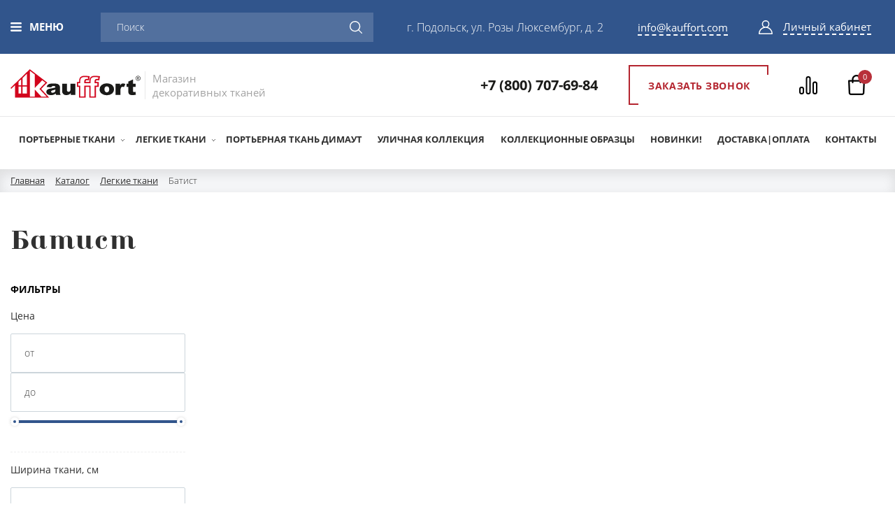

--- FILE ---
content_type: text/html; charset=UTF-8
request_url: https://kauffort.com/catalog/light-fabric/cambric/
body_size: 22626
content:
<!DOCTYPE html PUBLIC "-//W3C//DTD XHTML 1.0 Transitional//EN" "http://www.w3.org/TR/xhtml1/DTD/xhtml1-transitional.dtd">
<head>
	<script src="/js/jquery-1.11.2.min.js"></script>
	<meta http-equiv="Content-Type" content="text/html; charset=UTF-8" />
<meta name="description" content="Легкие ткани Батист в интернет-магазине Kauffort. Все категории декоративных тканей, все самое модное, стильное и актуальное.
" />
<link href="/bitrix/css/main/bootstrap.css?1593200367141508" type="text/css"  rel="stylesheet" />
<link href="/bitrix/css/main/font-awesome.css?159320036728777" type="text/css"  rel="stylesheet" />
<link href="/bitrix/js/ui/design-tokens/dist/ui.design-tokens.css?168285039824720" type="text/css"  rel="stylesheet" />
<link href="/bitrix/js/ui/fonts/opensans/ui.font.opensans.css?16828502982555" type="text/css"  rel="stylesheet" />
<link href="/bitrix/js/main/popup/dist/main.popup.bundle.css?168285036928324" type="text/css"  rel="stylesheet" />
<link href="/bitrix/css/main/themes/blue/style.css?1593200367386" type="text/css"  rel="stylesheet" />
<link href="/local/templates/.default/components/bitrix/catalog/catalog_from_default/style.css?15932003671122" type="text/css"  rel="stylesheet" />
<link href="/local/templates/.default/components/bitrix/catalog.smart.filter/.default/style.css?160801599118747" type="text/css"  rel="stylesheet" />
<link href="/local/templates/.default/components/bitrix/catalog.smart.filter/.default/themes/blue/colors.css?15932003684780" type="text/css"  rel="stylesheet" />
<link href="/local/templates/.default/components/bitrix/catalog/catalog_from_default/bitrix/catalog.section.list/.default/style.css?15932003677151" type="text/css"  rel="stylesheet" />
<link href="/local/templates/.default/components/bitrix/catalog/catalog_from_default/bitrix/catalog.compare.list/.default/style.css?15932003671265" type="text/css"  rel="stylesheet" />
<link href="/local/templates/.default/components/bitrix/catalog/catalog_from_default/bitrix/catalog.section/.default/style.css?15958301194200" type="text/css"  rel="stylesheet" />
<link href="/bitrix/components/bitrix/system.pagenavigation/templates/bootstrap_v4/style.css?1593200359302" type="text/css"  rel="stylesheet" />
<link href="/local/templates/.default/components/bitrix/catalog.item/.default/style.css?159320036725774" type="text/css"  rel="stylesheet" />
<link href="/local/templates/.default/components/bitrix/catalog/catalog_from_default/bitrix/catalog.section/.default/themes/blue/style.css?1593200367825" type="text/css"  rel="stylesheet" />
<link href="/local/templates/.default/components/bitrix/menu/header_menu/style.css?1593200368583" type="text/css"  data-template-style="true"  rel="stylesheet" />
<link href="/local/templates/.default/components/bitrix/search.title/visual/style.css?15932003674062" type="text/css"  data-template-style="true"  rel="stylesheet" />
<link href="/local/templates/.default/components/bitrix/sale.basket.basket.line/heder-basket/style.css?15952004457592" type="text/css"  data-template-style="true"  rel="stylesheet" />
<link href="/local/templates/.default/components/bitrix/breadcrumb/.default/style.css?1593200368604" type="text/css"  data-template-style="true"  rel="stylesheet" />
<link href="/local/templates/.default/components/bitrix/news.list/main2/style.css?1593200367108" type="text/css"  data-template-style="true"  rel="stylesheet" />
<link href="/local/templates/.default/components/bitrix/news.list/main/style.css?1593200367108" type="text/css"  data-template-style="true"  rel="stylesheet" />
<link href="/bitrix/components/demis/feedback.ajax/css/popup-alert.css?1593200358948" type="text/css"  data-template-style="true"  rel="stylesheet" />
<link href="/local/templates/.default/components/bitrix/menu/footer_part1/style.css?1593200368581" type="text/css"  data-template-style="true"  rel="stylesheet" />
<link href="/local/templates/.default/components/bitrix/news.list/showroms_footers/style.css?1593200367150" type="text/css"  data-template-style="true"  rel="stylesheet" />
<script type="text/javascript">if(!window.BX)window.BX={};if(!window.BX.message)window.BX.message=function(mess){if(typeof mess==='object'){for(let i in mess) {BX.message[i]=mess[i];} return true;}};</script>
<script type="text/javascript">(window.BX||top.BX).message({'JS_CORE_LOADING':'Загрузка...','JS_CORE_NO_DATA':'- Нет данных -','JS_CORE_WINDOW_CLOSE':'Закрыть','JS_CORE_WINDOW_EXPAND':'Развернуть','JS_CORE_WINDOW_NARROW':'Свернуть в окно','JS_CORE_WINDOW_SAVE':'Сохранить','JS_CORE_WINDOW_CANCEL':'Отменить','JS_CORE_WINDOW_CONTINUE':'Продолжить','JS_CORE_H':'ч','JS_CORE_M':'м','JS_CORE_S':'с','JSADM_AI_HIDE_EXTRA':'Скрыть лишние','JSADM_AI_ALL_NOTIF':'Показать все','JSADM_AUTH_REQ':'Требуется авторизация!','JS_CORE_WINDOW_AUTH':'Войти','JS_CORE_IMAGE_FULL':'Полный размер'});</script>

<script type="text/javascript" src="/bitrix/js/main/core/core.js?1682850432487656"></script>

<script>BX.setJSList(['/bitrix/js/main/core/core_ajax.js','/bitrix/js/main/core/core_promise.js','/bitrix/js/main/polyfill/promise/js/promise.js','/bitrix/js/main/loadext/loadext.js','/bitrix/js/main/loadext/extension.js','/bitrix/js/main/polyfill/promise/js/promise.js','/bitrix/js/main/polyfill/find/js/find.js','/bitrix/js/main/polyfill/includes/js/includes.js','/bitrix/js/main/polyfill/matches/js/matches.js','/bitrix/js/ui/polyfill/closest/js/closest.js','/bitrix/js/main/polyfill/fill/main.polyfill.fill.js','/bitrix/js/main/polyfill/find/js/find.js','/bitrix/js/main/polyfill/matches/js/matches.js','/bitrix/js/main/polyfill/core/dist/polyfill.bundle.js','/bitrix/js/main/core/core.js','/bitrix/js/main/polyfill/intersectionobserver/js/intersectionobserver.js','/bitrix/js/main/lazyload/dist/lazyload.bundle.js','/bitrix/js/main/polyfill/core/dist/polyfill.bundle.js','/bitrix/js/main/parambag/dist/parambag.bundle.js']);
</script>
<script type="text/javascript">(window.BX||top.BX).message({'pull_server_enabled':'N','pull_config_timestamp':'0','pull_guest_mode':'N','pull_guest_user_id':'0'});(window.BX||top.BX).message({'PULL_OLD_REVISION':'Для продолжения корректной работы с сайтом необходимо перезагрузить страницу.'});</script>
<script type="text/javascript">(window.BX||top.BX).message({'LANGUAGE_ID':'ru','FORMAT_DATE':'DD.MM.YYYY','FORMAT_DATETIME':'DD.MM.YYYY HH:MI:SS','COOKIE_PREFIX':'BITRIX_SM','SERVER_TZ_OFFSET':'10800','UTF_MODE':'Y','SITE_ID':'s1','SITE_DIR':'/','USER_ID':'','SERVER_TIME':'1769100727','USER_TZ_OFFSET':'0','USER_TZ_AUTO':'Y','bitrix_sessid':'9e5badc8941e231e728248398439ba42'});</script>


<script type="text/javascript" src="/bitrix/js/pull/protobuf/protobuf.js?1682849224274055"></script>
<script type="text/javascript" src="/bitrix/js/pull/protobuf/model.js?168284922470928"></script>
<script type="text/javascript" src="/bitrix/js/rest/client/rest.client.js?168284978117414"></script>
<script type="text/javascript" src="/bitrix/js/pull/client/pull.client.js?168285038681012"></script>
<script type="text/javascript" src="https://code.jquery.com/jquery-3.3.1.min.js"></script>
<script type="text/javascript" src="/bitrix/js/main/core/core_fx.js?159320036416888"></script>
<script type="text/javascript" src="/bitrix/js/main/popup/dist/main.popup.bundle.js?1682850365116769"></script>
<script type="text/javascript" src="/bitrix/js/currency/currency-core/dist/currency-core.bundle.js?16828500487014"></script>
<script type="text/javascript" src="/bitrix/js/currency/core_currency.js?16828497601141"></script>
<script type="text/javascript">
					(function () {
						"use strict";

						var counter = function ()
						{
							var cookie = (function (name) {
								var parts = ("; " + document.cookie).split("; " + name + "=");
								if (parts.length == 2) {
									try {return JSON.parse(decodeURIComponent(parts.pop().split(";").shift()));}
									catch (e) {}
								}
							})("BITRIX_CONVERSION_CONTEXT_s1");

							if (cookie && cookie.EXPIRE >= BX.message("SERVER_TIME"))
								return;

							var request = new XMLHttpRequest();
							request.open("POST", "/bitrix/tools/conversion/ajax_counter.php", true);
							request.setRequestHeader("Content-type", "application/x-www-form-urlencoded");
							request.send(
								"SITE_ID="+encodeURIComponent("s1")+
								"&sessid="+encodeURIComponent(BX.bitrix_sessid())+
								"&HTTP_REFERER="+encodeURIComponent(document.referrer)
							);
						};

						if (window.frameRequestStart === true)
							BX.addCustomEvent("onFrameDataReceived", counter);
						else
							BX.ready(counter);
					})();
				</script>
<link rel="canonical" href="https://kauffort.com/catalog/tkani-po-tipu/batist/" />



<script type="text/javascript" src="/bitrix/components/bitrix/search.title/script.js?15932003589847"></script>
<script type="text/javascript" src="/local/templates/.default/components/bitrix/sale.basket.basket.line/heder-basket/script.js?15932927945335"></script>
<script type="text/javascript" src="/local/templates/.default/components/interlabs/oneclick/.popup/script.js?15954147831405"></script>
<script type="text/javascript" src="/bitrix/components/demis/feedback.ajax/js/popup-alert.js?15932003581212"></script>
<script type="text/javascript" src="/local/templates/.default/components/bitrix/catalog.smart.filter/.default/script.js?159320036821906"></script>
<script type="text/javascript" src="/local/templates/.default/components/bitrix/catalog/catalog_from_default/bitrix/catalog.compare.list/.default/script.js?15932003673491"></script>
<script type="text/javascript" src="/local/templates/.default/components/bitrix/catalog/catalog_from_default/bitrix/catalog.section/.default/script.js?15932003678181"></script>
<script type="text/javascript" src="/local/templates/.default/components/bitrix/catalog.item/.default/script.js?159320036764316"></script>
<script type="text/javascript">var _ba = _ba || []; _ba.push(["aid", "924d494a5a9a02b0b28fbc542103bef8"]); _ba.push(["host", "kauffort.com"]); (function() {var ba = document.createElement("script"); ba.type = "text/javascript"; ba.async = true;ba.src = (document.location.protocol == "https:" ? "https://" : "http://") + "bitrix.info/ba.js";var s = document.getElementsByTagName("script")[0];s.parentNode.insertBefore(ba, s);})();</script>


		<title>Легкие ткани Батист: купить в магазине декоративных тканей Kauffort.
</title>
	<meta name="viewport" content="width=device-width, initial-scale=1, maximum-scale=1">
	<link rel="stylesheet" type="text/css" href="/css/style.css">
	<link rel="stylesheet" href="/css/owl.carousel.css">
	<link rel="stylesheet" href="/css/normalize.min.css">
	<link rel="stylesheet" href="/css/main.min.css">
	<link rel="stylesheet" href="/css/media.min.css">
	<link rel="apple-touch-icon" sizes="180x180" href="/img/apple-touch-icon.png">
	<link rel="icon" type="image/png" sizes="32x32" href="/img/favicon-32x32.png">
	<link rel="icon" type="image/png" sizes="16x16" href="/img/favicon-16x16.png">
	<link rel="manifest" href="/site.webmanifest">
	<link rel="mask-icon" href="/img/safari-pinned-tab.svg" color="#5bbad5">

<link rel="stylesheet" type="text/css" href="/css/slick.css"/>
<link rel="stylesheet" type="text/css" href="/css/slick-theme.css"/>

	<meta name="msapplication-TileColor" content="#ffffff">
	<meta name="theme-color" content="#ffffff">

</head> 
<body>
<script>
var preload = new Array(3);
for (i=1; i<4; ++i)
				 {
					 preload[i] = new Image;
					 preload[i].src = "/i/top"+i+".jpg";
				 }

</script>
<!-- Yandex.Metrika counter -->
<script type="text/javascript" >
	   (function(m,e,t,r,i,k,a){m[i]=m[i]||function(){(m[i].a=m[i].a||[]).push(arguments)};
   m[i].l=1*new Date();k=e.createElement(t),a=e.getElementsByTagName(t)[0],k.async=1,k.src=r,a.parentNode.insertBefore(k,a)})
   (window, document, "script", "https://mc.yandex.ru/metrika/tag.js", "ym");
(function (d, w, c) {
(w[c] = w[c] || []).push(function() {
try {
w.yaCounter51364717 = new Ya.Metrika2({
id:51364717,
clickmap:true,
trackLinks:true,
accurateTrackBounce:true
});
} catch(e) { }
});

var n = d.getElementsByTagName("script")[0],
s = d.createElement("script"),
f = function () { n.parentNode.insertBefore(s, n); };
s.type = "text/javascript";
s.async = true;
s.src = "https://mc.yandex.ru/metrika/tag.js";

if (w.opera == "[object Opera]") {
d.addEventListener("DOMContentLoaded", f, false);
} else { f(); }
})(document, window, "yandex_metrika_callbacks2");
</script>
<noscript><div><img src="https://mc.yandex.ru/watch/51364717" style="position:absolute; left:-9999px;" alt="" /></div></noscript>
<!-- /Yandex.Metrika counter -->
	<div class="wrapper">
		<header class="clearfix">
			<div class="top_header clearfix">
				<div class="container_box header_box">
					<div class="menu_top">
						<div class="menu_top_box">
							<div class="btn_menu">МЕНЮ</div>
							
<ul>
						<li><a href="/about/">О нас</a></li>
						
						<li><a href="/catalog/" class="selected">Каталог</a></li>
						
						<li><a href="/partners/">Ткани оптом</a></li>
						
						<li><a href="/contacts/">Шоу-рум</a></li>
						
						<li><a href="/news/">Новости</a></li>
						
						<li><a href="/delivery/">Доставка и оплата</a></li>
						
						<li><a href="/contacts/">Контакты</a></li>
						
		</ul>

						</div>
					</div>
					<div class="hd_find--container">
						<div id="search" class="bx-searchtitle">
	<form action="/catalog/">
		<div class="bx-input-group">
			<input id="title-search-input" type="text" name="q" value="" autocomplete="off" placeholder="Поиск" class="bx-form-control"/>
			<span class="bx-input-group-btn">
				<button class="btn btn-default" type="submit" name="s"><i class="fa fa-search"></i></button>
			</span>
			<span id="hd_find_close" class="find_close">
				<svg xmlns="http://www.w3.org/2000/svg" version="1" viewBox="0 0 24 24"><path d="M13 12l5-5-1-1-5 5-5-5-1 1 5 5-5 5 1 1 5-5 5 5 1-1z"></path></svg>
			</span>
		</div>
	</form>
</div>
<script>
	BX.ready(function(){
		new JCTitleSearch({
			'AJAX_PAGE' : '/catalog/light-fabric/cambric/',
			'CONTAINER_ID': 'search',
			'INPUT_ID': 'title-search-input',
			'MIN_QUERY_LEN': 2
		});
	});
</script>

					</div>
					<div class="hd_adress">
						<div class="addr_bl"><span>г. Подольск, ул. Розы Люксембург, д. 2</span></div>
					</div>
					<div class="hd_call">
						<div class="mail_bl"><a href="mailto:info@kauffort.com">info@kauffort.com</a></div>				
					</div>
					<div class="hd_btns">
						<a href="/personal/" class="hd_login">Личный кабинет</a>
						
					</div>
				</div>
			</div>
		<div class="fixed-heder-block">
			<div class="bottom_header clearfix">
				<div class="container_box">
					<a href="/" class="logo_bl">
						<span class="logo"><img src="/img/svg/logo.svg" alt="" /></span><span>Магазин <br>декоративных тканей</span>
					</a>
					<div class="right-box">
						
						<div class="phone_bl"><a href="tel:+7 (800) 707-69-84">+7 (800) 707-69-84</a></div>
						<div class="zvonok_bl"><a class="modalbox btn btn--red" href="#dszvonok"><span  data-dspopup-id="dszvonok" class="ds-form">Заказать звонок</span></a></div>
						<a class="hd_compare" id="hd_compare"  href="/catalog/compare.php">
							<span class="hd_compare_numb" id="hd_compare_numb"></span>	
						</a>
						<div id="hd_cart" class="hd_cart">
							<script>
var bx_basketFKauiI = new BitrixSmallCart;
</script>
<div id="bx_basketFKauiI" class="bx-basket bx-opener"><!--'start_frame_cache_bx_basketFKauiI'--><div class="basket-line">

	<div class="basket-line-block">
					<a class="basket-line-block-icon-cart" href="/personal/cart/">Корзина</a>
							<span class="hd_cart_total">
					0				</span>
									<br />
					<span class="hd_cart_total_price">
						0 руб.					</span>
						</div>
</div><!--'end_frame_cache_bx_basketFKauiI'--></div>
<script type="text/javascript">
	bx_basketFKauiI.siteId       = 's1';
	bx_basketFKauiI.cartId       = 'bx_basketFKauiI';
	bx_basketFKauiI.ajaxPath     = '/bitrix/components/bitrix/sale.basket.basket.line/ajax.php';
	bx_basketFKauiI.templateName = 'heder-basket';
	bx_basketFKauiI.arParams     =  {'COMPONENT_TEMPLATE':'heder-basket','PATH_TO_BASKET':'/personal/cart/','PATH_TO_PERSONAL':'/personal/','PATH_TO_PROFILE':'/personal/private/','PATH_TO_REGISTER':'/login/','POSITION_FIXED':'N','SHOW_AUTHOR':'N','SHOW_EMPTY_VALUES':'Y','SHOW_NUM_PRODUCTS':'Y','SHOW_PERSONAL_LINK':'N','SHOW_PRODUCTS':'Y','SHOW_TOTAL_PRICE':'Y','HIDE_ON_BASKET_PAGES':'N','CACHE_TYPE':'A','PATH_TO_ORDER':'/personal/order/make/','SHOW_REGISTRATION':'N','PATH_TO_AUTHORIZE':'/login/','SHOW_DELAY':'Y','SHOW_NOTAVAIL':'Y','SHOW_IMAGE':'Y','SHOW_PRICE':'Y','SHOW_SUMMARY':'Y','POSITION_VERTICAL':'top','POSITION_HORIZONTAL':'right','MAX_IMAGE_SIZE':'70','AJAX':'N','~COMPONENT_TEMPLATE':'heder-basket','~PATH_TO_BASKET':'/personal/cart/','~PATH_TO_PERSONAL':'/personal/','~PATH_TO_PROFILE':'/personal/private/','~PATH_TO_REGISTER':'/login/','~POSITION_FIXED':'N','~SHOW_AUTHOR':'N','~SHOW_EMPTY_VALUES':'Y','~SHOW_NUM_PRODUCTS':'Y','~SHOW_PERSONAL_LINK':'N','~SHOW_PRODUCTS':'Y','~SHOW_TOTAL_PRICE':'Y','~HIDE_ON_BASKET_PAGES':'N','~CACHE_TYPE':'A','~PATH_TO_ORDER':'/personal/order/make/','~SHOW_REGISTRATION':'N','~PATH_TO_AUTHORIZE':'/login/','~SHOW_DELAY':'Y','~SHOW_NOTAVAIL':'Y','~SHOW_IMAGE':'Y','~SHOW_PRICE':'Y','~SHOW_SUMMARY':'Y','~POSITION_VERTICAL':'top','~POSITION_HORIZONTAL':'right','~MAX_IMAGE_SIZE':'70','~AJAX':'N','cartId':'bx_basketFKauiI'}; // TODO \Bitrix\Main\Web\Json::encode
	bx_basketFKauiI.closeMessage = 'Скрыть';
	bx_basketFKauiI.openMessage  = 'Раскрыть';
	bx_basketFKauiI.activate();
</script>														<div id="interlabs-oneclick-minicart" class="interlabs-oneclick__container">
								 <div id="comp_cf23c70ce70b59cc57dbb7f546f34dbb"><link rel="stylesheet" href="/js/fancy/jquery.fancybox.min.css" />
<script src="/js/fancy/jquery.fancybox.min.js"></script>
    <div class="interlabs-oneclick__container__dialog modal-mask">
            <div class="ds-form">
                <div class="header">
                    <div class="form-head">Купить в 1 клик</div>
                </div>
                <div class="body">
                    <div class="errors common js-step-1"
                         style="">
                                            </div>
                    
<form action="" class="js-step-1" method="post" enctype="multipart/form-data" onsubmit=""
                          style=""><input type="hidden" name="bxajaxid" id="bxajaxid_cf23c70ce70b59cc57dbb7f546f34dbb_8BACKi" value="cf23c70ce70b59cc57dbb7f546f34dbb" /><input type="hidden" name="AJAX_CALL" value="Y" /><script type="text/javascript">
function _processform_8BACKi(){
	if (BX('bxajaxid_cf23c70ce70b59cc57dbb7f546f34dbb_8BACKi'))
	{
		var obForm = BX('bxajaxid_cf23c70ce70b59cc57dbb7f546f34dbb_8BACKi').form;
		BX.bind(obForm, 'submit', function() {BX.ajax.submitComponentForm(this, 'comp_cf23c70ce70b59cc57dbb7f546f34dbb', true)});
	}
	BX.removeCustomEvent('onAjaxSuccess', _processform_8BACKi);
}
if (BX('bxajaxid_cf23c70ce70b59cc57dbb7f546f34dbb_8BACKi'))
	_processform_8BACKi();
else
	BX.addCustomEvent('onAjaxSuccess', _processform_8BACKi);
</script>
                        <input type="hidden" name="sessid" id="sessid" value="9e5badc8941e231e728248398439ba42" />                        <!--<input name="ONE_CLICK_JSON" value="Y" type="hidden"/>-->
                        <input name="PRODUCT_ID" value="0" type="hidden"/>
                        <input name="interlabs__oneclick" value="Y" type="hidden"/>
                        <div class="form-group">
                            <label class="lblInp login_icon">
                                <input name="NAME" type="text"
                                   value="" required>
                                <span>Имя *</span>
                            </label>
                            <div class="error error-NAME"></div>
                        </div>

                        <div class="form-group">
                            <label class="lblInp login_icon">
                                <input name="PHONE" type="text"
                                   value="" required>
                                <span>Телефон *</span>
                            </label>
                            <div class="error error-PHONE"></div>
                        </div>
                                                    <div class="form-group">
                                <label class="lblInp login_icon">
                                    <input name="EMAIL" type="text"
                                       value="" required>
                                    <span>E-mail *</span>
                                </label>
                                <div class="error error-EMAIL"></div>
                            </div>
                        
                        

                        
                        

                        <div class="form-group control-buttons">
                            <button class="modal-default-button js-interlabs-oneclick__dialog__send-button btn btn--red"
                                    href="javascript:void(0);"
                                    type="submit">
                                Отправить                            </button>
                        </div>
                        <div class="form-group">
                            <div class="person_dan">Нажимая кнопку, вы даете согласие<br> на обработку <a href="/person_dan/" target="_blank">персональных данных</a></div>
                        </div>

                    </form>
                    <div class="js-interlabs-oneclick__result js-step-2">
                                            </div>
                </div>

            </div>
    </div>

<script type="text/javascript">
$(document).ready(function() {
    $('.lblInp input').each(function(){
        if ($(this).val().length > 0){
            $(this).closest(".lblInp input").addClass("filled");
            $(this).parents(".lblInp").addClass("filled_label");
        }
        else{
            $(this).closest(".lblInp input").removeClass("filled");
            $(this).parents(".lblInp").removeClass("filled_label");
        }
    });
    
});
$('body').on('click','.modalboxoneclick', function (e) {
    e.preventDefault();
    $.fancybox.open($('#interlabs-oneclick__container'));
});
$('body').on('click','.modalbox-oneclick', function (e) {
    e.preventDefault();
    $.fancybox.open($('#interlabs-oneclick-minicart'));
});
</script>



</div>
								</div>
							
								<style type="text/css">
									#hd_cart:hover .bx-basket-item-list {
										display: block;
									}
								</style>
								
						</div>
					</div>
				</div>
									</div>
			<div class="bottom_header_menu">
				<div class="container_box">
					<div class="fixed-menu menu_top">
						<div class="menu_top_box">
							<div class="btn_menu">МЕНЮ</div>
							
<ul>
						<li><a href="/about/">О нас</a></li>
						
						<li><a href="/catalog/" class="selected">Каталог</a></li>
						
						<li><a href="/partners/">Ткани оптом</a></li>
						
						<li><a href="/contacts/">Шоу-рум</a></li>
						
						<li><a href="/news/">Новости</a></li>
						
						<li><a href="/delivery/">Доставка и оплата</a></li>
						
						<li><a href="/contacts/">Контакты</a></li>
						
		</ul>

						</div>
					</div>
					<div class="menu_block">
<div class="btn_menu_katal">каталог</div>
<ul class="menu_block_katal">
            <li class="level1 ">
            <a href="/catalog/curtain-fabrics/">Портьерные ткани</a>
             <span class="arrow_menu"></span>                                         <ul >
                                           <li alt="" title="plain-fabric">
                                                            <a href="/catalog/curtain-fabrics/plain-fabric/">Однотонные ткани</a>
                                                    </li>
                                           <li alt="" title="pattern">
                                                            <a href="/catalog/curtain-fabrics/pattern/">Ткани с рисунком</a>
                                                    </li>
                                    </ul>
                    </li>
            <li class="level1 ">
            <a href="/catalog/light-fabric/">Легкие ткани</a>
             <span class="arrow_menu"></span>                                         <ul >
                                           <li alt="" title="cambric">
                                                            <a href="/catalog/light-fabric/cambric/">Батист</a>
                                                    </li>
                                           <li alt="" title="veil">
                                                            <a href="/catalog/light-fabric/veil/">Вуаль</a>
                                                    </li>
                                           <li alt="" title="crepe">
                                                            <a href="/catalog/light-fabric/crepe/">Креп</a>
                                                    </li>
                                           <li alt="" title="lace">
                                                            <a href="/catalog/light-fabric/lace/">Кружево</a>
                                                    </li>
                                           <li alt="" title="light-curtains">
                                                            <a href="/catalog/light-fabric/light-curtains/">Легкие портьеры</a>
                                                    </li>
                                           <li alt="" title="organza">
                                                            <a href="/catalog/light-fabric/organza/">Органза</a>
                                                    </li>
                                           <li alt="" title="netting">
                                                            <a href="/catalog/light-fabric/netting/">Сетка</a>
                                                    </li>
                                    </ul>
                    </li>
            <li class=" ">
            <a href="/catalog/blackout/">Портьерная ткань димаут</a>
                                            </li>
            <li class=" ">
            <a href="/catalog/street-collection/">Уличная коллекция</a>
                                            </li>
            <li class=" ">
            <a href="/catalog/collection/">Коллекционные образцы</a>
                                            </li>
            <li class=" ">
            <a href="/catalog/novinki/">НОВИНКИ!</a>
                                            </li>
        <li><a href="/delivery/">Доставка|Оплата</a></li>
    <li><a href="/contacts/">Контакты</a></li>
</ul>
</div>

				</div>
			</div>
		</div>
		</header>
			
		<div class="index_content iner">
			<div class="br_wrap">
				<div class="container_box">
					<div class="row ">
						<div class="col-lg-12" id="navigation">
							<div class="bx-breadcrumb" itemprop="http://schema.org/breadcrumb" itemscope itemtype="http://schema.org/BreadcrumbList">
			<div class="bx-breadcrumb-item" id="bx_breadcrumb_0" itemprop="itemListElement" itemscope itemtype="http://schema.org/ListItem">
				
				<a href="/" title="Главная" itemprop="item">
					<span itemprop="name">Главная</span>
				</a>
				<meta itemprop="position" content="1" />
			</div>
			<div class="bx-breadcrumb-item" id="bx_breadcrumb_1" itemprop="itemListElement" itemscope itemtype="http://schema.org/ListItem">
				<i class="fa fa-angle-right"></i>
				<a href="/catalog/" title="Каталог" itemprop="item">
					<span itemprop="name">Каталог</span>
				</a>
				<meta itemprop="position" content="2" />
			</div>
			<div class="bx-breadcrumb-item" id="bx_breadcrumb_2" itemprop="itemListElement" itemscope itemtype="http://schema.org/ListItem">
				<i class="fa fa-angle-right"></i>
				<a href="/catalog/light-fabric/" title="Легкие ткани" itemprop="item">
					<span itemprop="name">Легкие ткани</span>
				</a>
				<meta itemprop="position" content="3" />
			</div>
			<div class="bx-breadcrumb-item">
				<i class="fa fa-angle-right"></i>
				<span>Батист</span>
			</div><div style="clear:both"></div></div>						</div>
					</div>
				</div>
			</div>
			<div class="container_box">
					<h1>Батист</h1>
				<div class="row">
									<div class="bx-content col-xs-12">
				
<div class="row">
	<div class="filter_row col-md-2 col-sm-4">
					<div class="bx-sidebar-block">
				<div class="bx-filter bx-blue ">
	<div class="bx-filter-section container-fluid">
		<div class="row"><div class="col-lg-12 bx-filter-title">Фильтры</div></div>
		<form name="arrFilter_form" action="/catalog/light-fabric/cambric/" method="get" class="smartfilter">
						<div class="row">
										<div class="col-lg-12 bx-filter-parameters-box bx-active">
							<span class="bx-filter-container-modef"></span>
							<div class="bx-filter-parameters-box-title" onclick="smartFilter.hideFilterProps(this)"><span>Цена <i data-role="prop_angle" class="fa fa-angle-down"></i></span></div>
							<div class="bx-filter-block" data-role="bx_filter_block">
								<div class="row bx-filter-parameters-box-container">
									<div class="col-xs-6 bx-filter-parameters-box-container-block bx-left">
										<i class="bx-ft-sub">От</i>
										<div class="bx-filter-input-container">
											<input
												class="min-price"
												type="text"
												name="arrFilter_P1_MIN"
												id="arrFilter_P1_MIN"
												value=""
												size="5"
												onkeyup="smartFilter.keyup(this)"
											/>
										</div>
									</div>
									<div class="col-xs-6 bx-filter-parameters-box-container-block bx-right">
										<i class="bx-ft-sub">До</i>
										<div class="bx-filter-input-container">
											<input
												class="max-price"
												type="text"
												name="arrFilter_P1_MAX"
												id="arrFilter_P1_MAX"
												value=""
												size="5"
												onkeyup="smartFilter.keyup(this)"
											/>
										</div>
									</div>

									<div class="col-xs-12 bx-ui-slider-track-container">
										<div class="bx-ui-slider-track" id="drag_track_c4ca4238a0b923820dcc509a6f75849b">
																						<div class="bx-ui-slider-part p1"><span>529</span></div>
																						<div class="bx-ui-slider-part p2"><span>579.75</span></div>
																						<div class="bx-ui-slider-part p3"><span>630.50</span></div>
																						<div class="bx-ui-slider-part p4"><span>681.25</span></div>
																						<div class="bx-ui-slider-part p5"><span>732</span></div>
											
											<div class="bx-ui-slider-pricebar-vd" style="left: 0;right: 0;" id="colorUnavailableActive_c4ca4238a0b923820dcc509a6f75849b"></div>
											<div class="bx-ui-slider-pricebar-vn" style="left: 0;right: 0;" id="colorAvailableInactive_c4ca4238a0b923820dcc509a6f75849b"></div>
											<div class="bx-ui-slider-pricebar-v"  style="left: 0;right: 0;" id="colorAvailableActive_c4ca4238a0b923820dcc509a6f75849b"></div>
											<div class="bx-ui-slider-range" id="drag_tracker_c4ca4238a0b923820dcc509a6f75849b"  style="left: 0%; right: 0%;">
												<a class="bx-ui-slider-handle left"  style="left:0;" href="javascript:void(0)" id="left_slider_c4ca4238a0b923820dcc509a6f75849b"></a>
												<a class="bx-ui-slider-handle right" style="right:0;" href="javascript:void(0)" id="right_slider_c4ca4238a0b923820dcc509a6f75849b"></a>
											</div>
										</div>
									</div>
								</div>
							</div>
						</div>
												<script type="text/javascript">
							BX.ready(function(){
								window['trackBarc4ca4238a0b923820dcc509a6f75849b'] = new BX.Iblock.SmartFilter({'leftSlider':'left_slider_c4ca4238a0b923820dcc509a6f75849b','rightSlider':'right_slider_c4ca4238a0b923820dcc509a6f75849b','tracker':'drag_tracker_c4ca4238a0b923820dcc509a6f75849b','trackerWrap':'drag_track_c4ca4238a0b923820dcc509a6f75849b','minInputId':'arrFilter_P1_MIN','maxInputId':'arrFilter_P1_MAX','minPrice':'529','maxPrice':'732','curMinPrice':'','curMaxPrice':'','fltMinPrice':'529','fltMaxPrice':'732','precision':'','colorUnavailableActive':'colorUnavailableActive_c4ca4238a0b923820dcc509a6f75849b','colorAvailableActive':'colorAvailableActive_c4ca4238a0b923820dcc509a6f75849b','colorAvailableInactive':'colorAvailableInactive_c4ca4238a0b923820dcc509a6f75849b'});
							});
						</script>
										<div class="col-lg-12 bx-filter-parameters-box bx-active">
						<span class="bx-filter-container-modef"></span>
						<div class="bx-filter-parameters-box-title" onclick="smartFilter.hideFilterProps(this)">
							<span class="bx-filter-parameters-box-hint">Ширина ткани, см																<i data-role="prop_angle" class="fa fa-angle-up"></i>
							</span>
						</div>

						<div class="bx-filter-block" data-role="bx_filter_block">
							<div class="row bx-filter-parameters-box-container">
																<div class="col-xs-6 bx-filter-parameters-box-container-block bx-left">
										<i class="bx-ft-sub">От</i>
										<div class="bx-filter-input-container">
											<input
												class="min-price"
												type="text"
												name="arrFilter_2_MIN"
												id="arrFilter_2_MIN"
												value=""
												size="5"
												onkeyup="smartFilter.keyup(this)"
											/>
										</div>
									</div>
									<div class="col-xs-6 bx-filter-parameters-box-container-block bx-right">
										<i class="bx-ft-sub">До</i>
										<div class="bx-filter-input-container">
											<input
												class="max-price"
												type="text"
												name="arrFilter_2_MAX"
												id="arrFilter_2_MAX"
												value=""
												size="5"
												onkeyup="smartFilter.keyup(this)"
											/>
										</div>
									</div>

									<div class="col-xs-12 bx-ui-slider-track-container">
										<div class="bx-ui-slider-track" id="drag_track_2">
																						<div class="bx-ui-slider-part p1"><span>280</span></div>
											<div class="bx-ui-slider-part p2"><span>285</span></div>
											<div class="bx-ui-slider-part p3"><span>290</span></div>
											<div class="bx-ui-slider-part p4"><span>295</span></div>
											<div class="bx-ui-slider-part p5"><span>300</span></div>

											<div class="bx-ui-slider-pricebar-vd" style="left: 0;right: 0;" id="colorUnavailableActive_2"></div>
											<div class="bx-ui-slider-pricebar-vn" style="left: 0;right: 0;" id="colorAvailableInactive_2"></div>
											<div class="bx-ui-slider-pricebar-v"  style="left: 0;right: 0;" id="colorAvailableActive_2"></div>
											<div class="bx-ui-slider-range" 	id="drag_tracker_2"  style="left: 0;right: 0;">
												<a class="bx-ui-slider-handle left"  style="left:0;" href="javascript:void(0)" id="left_slider_2"></a>
												<a class="bx-ui-slider-handle right" style="right:0;" href="javascript:void(0)" id="right_slider_2"></a>
											</div>
										</div>
									</div>
																		<script type="text/javascript">
										BX.ready(function(){
											window['trackBar2'] = new BX.Iblock.SmartFilter({'leftSlider':'left_slider_2','rightSlider':'right_slider_2','tracker':'drag_tracker_2','trackerWrap':'drag_track_2','minInputId':'arrFilter_2_MIN','maxInputId':'arrFilter_2_MAX','minPrice':'280','maxPrice':'300','curMinPrice':'','curMaxPrice':'','fltMinPrice':'280','fltMaxPrice':'300','precision':'0','colorUnavailableActive':'colorUnavailableActive_2','colorAvailableActive':'colorAvailableActive_2','colorAvailableInactive':'colorAvailableInactive_2'});
										});
									</script>
																</div>
							<div style="clear: both"></div>
						</div>
					</div>
									<div class="col-lg-12 bx-filter-parameters-box bx-active">
						<span class="bx-filter-container-modef"></span>
						<div class="bx-filter-parameters-box-title" onclick="smartFilter.hideFilterProps(this)">
							<span class="bx-filter-parameters-box-hint">Цвет																<i data-role="prop_angle" class="fa fa-angle-up"></i>
							</span>
						</div>

						<div class="bx-filter-block" data-role="bx_filter_block">
							<div class="row bx-filter-parameters-box-container">
																<div class="col-xs-12">
										<div class="bx-filter-param-btn-inline">
																					<input
												style="display: none"
												type="checkbox"
												name="arrFilter_3_2034912281"
												id="arrFilter_3_2034912281"
												value="Y"
																							/>
																						<label for="arrFilter_3_2034912281" data-role="label_arrFilter_3_2034912281" class="bx-filter-param-label " onclick="smartFilter.keyup(BX('arrFilter_3_2034912281')); BX.toggleClass(this, 'bx-active');">
												<span class="bx-filter-param-btn bx-color-sl">
																										<span class="bx-filter-btn-color-icon" style="background-image:url('/upload/uf/c1e/c1ed707fce5266a9bf5e6ff763d51c6e.jpg');"></span>
																									</span>
											</label>
																					<input
												style="display: none"
												type="checkbox"
												name="arrFilter_3_1120914852"
												id="arrFilter_3_1120914852"
												value="Y"
																							/>
																						<label for="arrFilter_3_1120914852" data-role="label_arrFilter_3_1120914852" class="bx-filter-param-label " onclick="smartFilter.keyup(BX('arrFilter_3_1120914852')); BX.toggleClass(this, 'bx-active');">
												<span class="bx-filter-param-btn bx-color-sl">
																										<span class="bx-filter-btn-color-icon" style="background-image:url('/upload/uf/4c9/4c9692542e38f7916f1448a1a3ddd984.jpg');"></span>
																									</span>
											</label>
																					<input
												style="display: none"
												type="checkbox"
												name="arrFilter_3_2248097766"
												id="arrFilter_3_2248097766"
												value="Y"
																							/>
																						<label for="arrFilter_3_2248097766" data-role="label_arrFilter_3_2248097766" class="bx-filter-param-label " onclick="smartFilter.keyup(BX('arrFilter_3_2248097766')); BX.toggleClass(this, 'bx-active');">
												<span class="bx-filter-param-btn bx-color-sl">
																										<span class="bx-filter-btn-color-icon" style="background-image:url('/upload/uf/b4e/b4e5251bd6195bc8db7483a4fad7de0b.jpg');"></span>
																									</span>
											</label>
																				</div>
									</div>
																</div>
							<div style="clear: both"></div>
						</div>
					</div>
									<div class="col-lg-12 bx-filter-parameters-box ">
						<span class="bx-filter-container-modef"></span>
						<div class="bx-filter-parameters-box-title" onclick="smartFilter.hideFilterProps(this)">
							<span class="bx-filter-parameters-box-hint">Тип ткани																<i data-role="prop_angle" class="fa fa-angle-down"></i>
							</span>
						</div>

						<div class="bx-filter-block" data-role="bx_filter_block">
							<div class="row bx-filter-parameters-box-container">
																<div class="col-xs-12">
																					<div class="checkbox">
												<label data-role="label_arrFilter_51_2693597563" class="bx-filter-param-label " for="arrFilter_51_2693597563">
													<span class="bx-filter-input-checkbox">
														<input
															type="checkbox"
															value="Y"
															name="arrFilter_51_2693597563"
															id="arrFilter_51_2693597563"
																														onclick="smartFilter.click(this)"
														/>
														<span class="bx-filter-param-text" title="Батист">Батист&nbsp;(<span data-role="count_arrFilter_51_2693597563">2</span>)</span>
													</span>
												</label>
											</div>
																			</div>
														</div>
							<div style="clear: both"></div>
						</div>
					</div>
									<div class="col-lg-12 bx-filter-parameters-box ">
						<span class="bx-filter-container-modef"></span>
						<div class="bx-filter-parameters-box-title" onclick="smartFilter.hideFilterProps(this)">
							<span class="bx-filter-parameters-box-hint">Состав ткани																<i data-role="prop_angle" class="fa fa-angle-down"></i>
							</span>
						</div>

						<div class="bx-filter-block" data-role="bx_filter_block">
							<div class="row bx-filter-parameters-box-container">
																<div class="col-xs-12">
																					<div class="checkbox">
												<label data-role="label_arrFilter_52_2712511838" class="bx-filter-param-label " for="arrFilter_52_2712511838">
													<span class="bx-filter-input-checkbox">
														<input
															type="checkbox"
															value="Y"
															name="arrFilter_52_2712511838"
															id="arrFilter_52_2712511838"
																														onclick="smartFilter.click(this)"
														/>
														<span class="bx-filter-param-text" title="Полиэстер">Полиэстер&nbsp;(<span data-role="count_arrFilter_52_2712511838">2</span>)</span>
													</span>
												</label>
											</div>
																			</div>
														</div>
							<div style="clear: both"></div>
						</div>
					</div>
									<div class="col-lg-12 bx-filter-parameters-box ">
						<span class="bx-filter-container-modef"></span>
						<div class="bx-filter-parameters-box-title" onclick="smartFilter.hideFilterProps(this)">
							<span class="bx-filter-parameters-box-hint">Узор																<i data-role="prop_angle" class="fa fa-angle-down"></i>
							</span>
						</div>

						<div class="bx-filter-block" data-role="bx_filter_block">
							<div class="row bx-filter-parameters-box-container">
																<div class="col-xs-12">
										<div class="bx-filter-param-btn-block pattern_filter">
																					<input
												style="display: none"
												type="checkbox"
												name="arrFilter_58_3905998836"
												id="arrFilter_58_3905998836"
												value="Y"
																							/>
																						<label for="arrFilter_58_3905998836" data-role="label_arrFilter_58_3905998836" class="bx-filter-param-label" onclick="smartFilter.keyup(BX('arrFilter_58_3905998836')); BX.toggleClass(this, 'bx-active');">
												<span class="bx-filter-param-btn bx-color-sl">
																											<span class="bx-filter-btn-color-icon" style="background-image:url('/upload/uf/ce9/ce9386991f7e8988f45513b733bf9960.jpg');"></span>
																									</span>
												<span class="bx-filter-param-text" title="Без узора">Без узора (<span data-role="count_arrFilter_58_3905998836">1</span>)</span>
											</label>
																					<input
												style="display: none"
												type="checkbox"
												name="arrFilter_58_2037841327"
												id="arrFilter_58_2037841327"
												value="Y"
																							/>
																						<label for="arrFilter_58_2037841327" data-role="label_arrFilter_58_2037841327" class="bx-filter-param-label" onclick="smartFilter.keyup(BX('arrFilter_58_2037841327')); BX.toggleClass(this, 'bx-active');">
												<span class="bx-filter-param-btn bx-color-sl">
																											<span class="bx-filter-btn-color-icon" style="background-image:url('/upload/uf/9bb/9bb1ca7551bb3a4d627f113bbe08f05b.jpg');"></span>
																									</span>
												<span class="bx-filter-param-text" title="Флористика">Флористика (<span data-role="count_arrFilter_58_2037841327">1</span>)</span>
											</label>
																				</div>
									</div>
																</div>
							<div style="clear: both"></div>
						</div>
					</div>
									<div class="col-lg-12 bx-filter-parameters-box bx-active">
						<span class="bx-filter-container-modef"></span>
						<div class="bx-filter-parameters-box-title" onclick="smartFilter.hideFilterProps(this)">
							<span class="bx-filter-parameters-box-hint">Утяжелитель																<i data-role="prop_angle" class="fa fa-angle-up"></i>
							</span>
						</div>

						<div class="bx-filter-block" data-role="bx_filter_block">
							<div class="row bx-filter-parameters-box-container">
																<div class="col-xs-12">
																					<div class="checkbox">
												<label data-role="label_arrFilter_61_3539032470" class="bx-filter-param-label " for="arrFilter_61_3539032470">
													<span class="bx-filter-input-checkbox">
														<input
															type="checkbox"
															value="Y"
															name="arrFilter_61_3539032470"
															id="arrFilter_61_3539032470"
																														onclick="smartFilter.click(this)"
														/>
														<span class="bx-filter-param-text" title="Да">Да&nbsp;(<span data-role="count_arrFilter_61_3539032470">2</span>)</span>
													</span>
												</label>
											</div>
																			</div>
														</div>
							<div style="clear: both"></div>
						</div>
					</div>
									<div class="col-lg-12 bx-filter-parameters-box ">
						<span class="bx-filter-container-modef"></span>
						<div class="bx-filter-parameters-box-title" onclick="smartFilter.hideFilterProps(this)">
							<span class="bx-filter-parameters-box-hint">Страна-производитель																<i data-role="prop_angle" class="fa fa-angle-down"></i>
							</span>
						</div>

						<div class="bx-filter-block" data-role="bx_filter_block">
							<div class="row bx-filter-parameters-box-container">
																<div class="col-xs-12">
																					<div class="checkbox">
												<label data-role="label_arrFilter_64_1146089528" class="bx-filter-param-label " for="arrFilter_64_1146089528">
													<span class="bx-filter-input-checkbox">
														<input
															type="checkbox"
															value="Y"
															name="arrFilter_64_1146089528"
															id="arrFilter_64_1146089528"
																														onclick="smartFilter.click(this)"
														/>
														<span class="bx-filter-param-text" title="Испания">Испания&nbsp;(<span data-role="count_arrFilter_64_1146089528">2</span>)</span>
													</span>
												</label>
											</div>
																			</div>
														</div>
							<div style="clear: both"></div>
						</div>
					</div>
							</div><!--//row-->
			<div class="row">
				<div class="col-xs-12 bx-filter-button-box">
					<div class="bx-filter-block">
						<div class="bx-filter-parameters-box-container">
							<input
								class="btn btn-themes btn_sm_red"
								type="submit"
								id="set_filter"
								name="set_filter"
								value="Показать"
							/>
							<input
								class="btn btn-link btn_sm_white"
								type="submit"
								id="del_filter"
								name="del_filter"
								value="Сбросить"
							/>
							<div class="bx-filter-popup-result left" id="modef" style="display:none" style="display: inline-block;">
								Выбрано: <span id="modef_num">0</span>								<span class="arrow"></span>
								<br/>
								<a href="/catalog/light-fabric/cambric/filter/clear/apply/" target="">Показать</a>
							</div>
						</div>
					</div>
				</div>
			</div>
			<div class="clb"></div>
		</form>
	</div>
</div>
<script type="text/javascript">
	var smartFilter = new JCSmartFilter('/catalog/light-fabric/cambric/', 'VERTICAL', {'SEF_SET_FILTER_URL':'/catalog/light-fabric/cambric/filter/clear/apply/','SEF_DEL_FILTER_URL':'/catalog/light-fabric/cambric/filter/clear/apply/'});
</script>			</div>
					</div>
<div class="col-md-10 col-sm-8 sidebar_row">
	<div class="row">
		<div class="col-xs-12">
					</div>
		<div class="col-xs-12 111">
			<div class="bx_catalog_tile"></div><div id="compareList9J9wbd" class="bx_catalog-compare-list fix top right " style="display: none;"><!--'start_frame_cache_compareList9J9wbd'--><!--'end_frame_cache_compareList9J9wbd'--></div>
<script type="text/javascript">
var obcompareList9J9wbd = new JCCatalogCompareList({'VISUAL':{'ID':'compareList9J9wbd'},'AJAX':{'url':'/catalog/light-fabric/cambric/','params':{'ajax_action':'Y'},'reload':{'compare_list_reload':'Y'},'templates':{'delete':'?action=DELETE_FROM_COMPARE_LIST&id='}},'POSITION':{'fixed':true,'align':{'vertical':'top','horizontal':'right'}}})
</script>	  

	  

 <div class="catalog-page-sorting">
				<div class="catalog-page-sorting__title">
					Сортировка:
				</div>
				<div style="display:none;"></div>
				<div class="catalog-page-sorting__container">

   <a        href="/catalog/light-fabric/cambric/?sort=catalog_PRICE_1&method=asc"  class="catalog-page-sorting__item"><span>Сначала дешевые </span></a> 
    <a        href="/catalog/light-fabric/cambric/?sort=catalog_PRICE_1&method=desc"  class="catalog-page-sorting__item"><span>Сначала дорогие</span></a> 
    <a        href="/catalog/light-fabric/cambric/?sort=propertysort_vote_sum&method=desc"  class="catalog-page-sorting__item"><span>По популярности</span></a> 
    <a        href="/catalog/light-fabric/cambric/?sort=propertysort_SALE&method=desc"  class="catalog-page-sorting__item"><span>Акции </span></a>
				</div>
			</div>


 
<div class="catalog-section bx-blue" data-entity="container-1">
			<!-- items-container -->
					<div class="row product-item-list-col-4 " data-entity="items-row">
										<div class="col-xs-12 small-card_rediz product-item-small-card">
							<div class="row">
																	<div class="col-xs-6 col-md-3 rediz-product-item-card">
										
	<div class="werr1 product-item-container"
		id="bx_3966226736_14127_7e1b8e3524755c391129a9d7e6f2d206" data-entity="item">
		
<div class="product-item product-item_rediz">
		<a class="product-item-image-wrapper" href="/catalog/420382130/" title="420382130"
			data-entity="image-wrapper">
			<span class="product-item-image-slider-slide-container slide" id="bx_3966226736_14127_7e1b8e3524755c391129a9d7e6f2d206_pict_slider"
			style="display: none;"			data-slider-interval="3000" data-slider-wrap="true">
					</span>
		<span class="product-item-image-original" id="bx_3966226736_14127_7e1b8e3524755c391129a9d7e6f2d206_pict"
			style="background-image: url('/upload/iblock/1e1/1e1ca674bdc259f3408738ad573d3fcf.jpg'); ">
		</span>
					<span class="product-item-image-alternative" id="bx_3966226736_14127_7e1b8e3524755c391129a9d7e6f2d206_secondpict"
				style="background-image: url('/upload/iblock/3fa/3faaa9c8395a1e1f8d6f77c1480fe378.jpg'); ">
			</span>
						<div class="product-item-label-ring product-item-label-small product-item-label-bottom product-item-label-left" id="bx_3966226736_14127_7e1b8e3524755c391129a9d7e6f2d206_dsc_perc"
				style="display: none;">
				<span>0%</span>
			</div>
					<div class="product-item-image-slider-control-container" id="bx_3966226736_14127_7e1b8e3524755c391129a9d7e6f2d206_pict_slider_indicator"
			style="display: none;">
					</div>
				<div class="loop_icon" data-fancybox="bx_3966226736_14127_7e1b8e3524755c391129a9d7e6f2d206_pict" data-src="/upload/iblock/1e1/1e1ca674bdc259f3408738ad573d3fcf.jpg"></div>
					<div class="loop_icon_second" data-fancybox="bx_3966226736_14127_7e1b8e3524755c391129a9d7e6f2d206_pict" data-src="/upload/iblock/3fa/3faaa9c8395a1e1f8d6f77c1480fe378.jpg"></div>
					</a>
		<div class="product-item-title">
				<a href="/catalog/420382130/" title="Батист 420382130">
				Батист 420382130				</a>
			</div>
						<div class="product-item-info-container product-item-price-container" data-entity="price-block">
													<span class="product-item-price-old" id="bx_3966226736_14127_7e1b8e3524755c391129a9d7e6f2d206_price_old"
								style="display: none;">
								529 руб.							</span>&nbsp;
													<span class="product-item-price-current" id="bx_3966226736_14127_7e1b8e3524755c391129a9d7e6f2d206_price">
							529 руб.						</span>
					</div>
					<div class="product-item-button-container button-container--more">
						<a class="btn btn-default btn-sm" href="/catalog/420382130/">
							Подробнее						</a>
					</div>
												<div class="product-item-info-container product-item-props product-item-hidden" data-entity="props-block">
								<dl class="product-item-properties">
																			<!-- <div class="images_block">
											<p>2 цвета</p>
																						<img src="/upload/uf/4c9/4c9692542e38f7916f1448a1a3ddd984.jpg" title="Белый">
																							<img src="/upload/uf/b4e/b4e5251bd6195bc8db7483a4fad7de0b.jpg" title="Серый">
																					</div> -->
																				<dt class="hidden-xs">
											Артикул										</dt>
										<dd class="hidden-xs">
											420382130										</dd>
										</br>
																				<dt class="hidden-xs">
											Состав										</dt>
										<dd class="hidden-xs">
											100%PES										</dd>
										</br>
																				<dt class="hidden-xs">
											Направление рисунка										</dt>
										<dd class="hidden-xs">
											Перпендикулярно кромке										</dd>
										</br>
																				<dt class="hidden-xs">
											Тип ткани										</dt>
										<dd class="hidden-xs">
											Батист										</dd>
										</br>
																				<dt class="hidden-xs">
											Способ нанесения узора										</dt>
										<dd class="hidden-xs">
											Напечатанный рисунок										</dd>
										</br>
																				<dt class="hidden-xs">
											Рапорт										</dt>
										<dd class="hidden-xs">
											В высоту 67 см, в ширину 62 см										</dd>
										</br>
																		</dl>
							</div>
														<div class="product-item-info-container " data-entity="quantity-block">
								<div class="product-item-amount">
									<div class="product-item-amount-field-container">
										<span class="product-item-amount-field-btn-minus no-select" id="bx_3966226736_14127_7e1b8e3524755c391129a9d7e6f2d206_quant_down"></span>
										<input class="product-item-amount-field" id="bx_3966226736_14127_7e1b8e3524755c391129a9d7e6f2d206_quantity" type="number" step="0.01"
											name="quantity"
											value="1">
										<span class="product-item-amount-field-btn-plus no-select" id="bx_3966226736_14127_7e1b8e3524755c391129a9d7e6f2d206_quant_up"></span>
										<span class="product-item-amount-description-container">
											<span id="bx_3966226736_14127_7e1b8e3524755c391129a9d7e6f2d206_quant_measure">
												м											</span>
											<span id="bx_3966226736_14127_7e1b8e3524755c391129a9d7e6f2d206_price_total"></span>
										</span>
									</div>
								</div>
							</div>
												<div class="product-item-info-container " data-entity="buttons-block">
														<div class="product-item-button-container" id="bx_3966226736_14127_7e1b8e3524755c391129a9d7e6f2d206_basket_actions">
									<a class="btn btn--blue btn-sm" id="bx_3966226736_14127_7e1b8e3524755c391129a9d7e6f2d206_buy_link"
										href="javascript:void(0)" rel="nofollow">
										В корзину									</a>
								</div>
													</div>
							<div class="product-item-compare-container">
			<div class="product-item-compare">
				<div class="checkbox">
					<label id="bx_3966226736_14127_7e1b8e3524755c391129a9d7e6f2d206_compare_link">
						<input type="checkbox" data-entity="compare-checkbox">
						<span data-entity="compare-title">Добавить к сравнению</span>
					</label>
				</div>
			</div>
		</div>
		</div>
		<script>
		  var obbx_3966226736_14127_7e1b8e3524755c391129a9d7e6f2d206 = new JCCatalogItem({'PRODUCT_TYPE':'1','SHOW_QUANTITY':true,'SHOW_ADD_BASKET_BTN':false,'SHOW_BUY_BTN':true,'SHOW_ABSENT':true,'SHOW_OLD_PRICE':true,'ADD_TO_BASKET_ACTION':'ADD','SHOW_CLOSE_POPUP':true,'SHOW_DISCOUNT_PERCENT':true,'DISPLAY_COMPARE':true,'BIG_DATA':false,'TEMPLATE_THEME':'blue','VIEW_MODE':'CARD','USE_SUBSCRIBE':true,'PRODUCT':{'ID':'14127','NAME':'Батист 420382130','DETAIL_PAGE_URL':'/catalog/420382130/','PICT':{'ID':'29930','SRC':'/upload/iblock/3fa/3faaa9c8395a1e1f8d6f77c1480fe378.jpg','WIDTH':'1276','HEIGHT':'1020'},'CAN_BUY':true,'CHECK_QUANTITY':false,'MAX_QUANTITY':'0','STEP_QUANTITY':'1','QUANTITY_FLOAT':true,'ITEM_PRICE_MODE':'S','ITEM_PRICES':[{'UNROUND_BASE_PRICE':'529','UNROUND_PRICE':'529','BASE_PRICE':'529','PRICE':'529','ID':'360','PRICE_TYPE_ID':'1','CURRENCY':'RUB','DISCOUNT':'0','PERCENT':'0','QUANTITY_FROM':'','QUANTITY_TO':'','QUANTITY_HASH':'ZERO-INF','MEASURE_RATIO_ID':'','PRINT_BASE_PRICE':'529 руб.','RATIO_BASE_PRICE':'529','PRINT_RATIO_BASE_PRICE':'529 руб.','PRINT_PRICE':'529 руб.','RATIO_PRICE':'529','PRINT_RATIO_PRICE':'529 руб.','PRINT_DISCOUNT':'0 руб.','RATIO_DISCOUNT':'0','PRINT_RATIO_DISCOUNT':'0 руб.','MIN_QUANTITY':'1'}],'ITEM_PRICE_SELECTED':'0','ITEM_QUANTITY_RANGES':{'ZERO-INF':{'HASH':'ZERO-INF','QUANTITY_FROM':'','QUANTITY_TO':'','SORT_FROM':'0','SORT_TO':'INF'}},'ITEM_QUANTITY_RANGE_SELECTED':'ZERO-INF','ITEM_MEASURE_RATIOS':{'254':{'ID':'254','RATIO':'1','IS_DEFAULT':'Y','PRODUCT_ID':'14127'}},'ITEM_MEASURE_RATIO_SELECTED':'254','MORE_PHOTO':'','MORE_PHOTO_COUNT':''},'BASKET':{'ADD_PROPS':true,'QUANTITY':'quantity','PROPS':'prop','EMPTY_PROPS':true,'BASKET_URL':'/personal/cart/','ADD_URL_TEMPLATE':'/catalog/light-fabric/cambric/?action=ADD2BASKET&id=#ID#','BUY_URL_TEMPLATE':'/catalog/light-fabric/cambric/?action=BUY&id=#ID#'},'VISUAL':{'ID':'bx_3966226736_14127_7e1b8e3524755c391129a9d7e6f2d206','PICT_ID':'bx_3966226736_14127_7e1b8e3524755c391129a9d7e6f2d206_secondpict','PICT_SLIDER_ID':'bx_3966226736_14127_7e1b8e3524755c391129a9d7e6f2d206_pict_slider','QUANTITY_ID':'bx_3966226736_14127_7e1b8e3524755c391129a9d7e6f2d206_quantity','QUANTITY_UP_ID':'bx_3966226736_14127_7e1b8e3524755c391129a9d7e6f2d206_quant_up','QUANTITY_DOWN_ID':'bx_3966226736_14127_7e1b8e3524755c391129a9d7e6f2d206_quant_down','PRICE_ID':'bx_3966226736_14127_7e1b8e3524755c391129a9d7e6f2d206_price','PRICE_OLD_ID':'bx_3966226736_14127_7e1b8e3524755c391129a9d7e6f2d206_price_old','PRICE_TOTAL_ID':'bx_3966226736_14127_7e1b8e3524755c391129a9d7e6f2d206_price_total','BUY_ID':'bx_3966226736_14127_7e1b8e3524755c391129a9d7e6f2d206_buy_link','BASKET_PROP_DIV':'bx_3966226736_14127_7e1b8e3524755c391129a9d7e6f2d206_basket_prop','BASKET_ACTIONS_ID':'bx_3966226736_14127_7e1b8e3524755c391129a9d7e6f2d206_basket_actions','NOT_AVAILABLE_MESS':'bx_3966226736_14127_7e1b8e3524755c391129a9d7e6f2d206_not_avail','COMPARE_LINK_ID':'bx_3966226736_14127_7e1b8e3524755c391129a9d7e6f2d206_compare_link','SUBSCRIBE_ID':'bx_3966226736_14127_7e1b8e3524755c391129a9d7e6f2d206_subscribe'},'COMPARE':{'COMPARE_URL_TEMPLATE':'/catalog/light-fabric/cambric/?action=ADD_TO_COMPARE_LIST&id=#ID#','COMPARE_DELETE_URL_TEMPLATE':'/catalog/light-fabric/cambric/?action=DELETE_FROM_COMPARE_LIST&id=#ID#','COMPARE_PATH':'/catalog/compare.php?action=#ACTION_CODE#'},'PRODUCT_DISPLAY_MODE':'N','USE_ENHANCED_ECOMMERCE':'N','DATA_LAYER_NAME':'','BRAND_PROPERTY':''});
		</script>
	</div>
			<script>
			BX.ready(BX.defer(function(){
				if (!!window.obbx_3966226736_14127_7e1b8e3524755c391129a9d7e6f2d206)
				{
					window.obbx_3966226736_14127_7e1b8e3524755c391129a9d7e6f2d206.setCompared('');

									}
			}));
		</script>
											</div>
																		<div class="col-xs-6 col-md-3 rediz-product-item-card">
										
	<div class="werr1 product-item-container"
		id="bx_3966226736_14144_362ce596257894d11ab5c1d73d13c755" data-entity="item">
		
<div class="product-item product-item_rediz">
		<a class="product-item-image-wrapper" href="/catalog/430510115/" title="430510115"
			data-entity="image-wrapper">
			<span class="product-item-image-slider-slide-container slide" id="bx_3966226736_14144_362ce596257894d11ab5c1d73d13c755_pict_slider"
			style="display: none;"			data-slider-interval="3000" data-slider-wrap="true">
					</span>
		<span class="product-item-image-original" id="bx_3966226736_14144_362ce596257894d11ab5c1d73d13c755_pict"
			style="background-image: url('/upload/iblock/bf1/bf14ea1f29e5aa734875fabb954454cd.jpg'); ">
		</span>
					<span class="product-item-image-alternative" id="bx_3966226736_14144_362ce596257894d11ab5c1d73d13c755_secondpict"
				style="background-image: url('/upload/iblock/434/4343d8488465e5fc7be2edb60f389d93.jpg'); ">
			</span>
						<div class="product-item-label-ring product-item-label-small product-item-label-bottom product-item-label-left" id="bx_3966226736_14144_362ce596257894d11ab5c1d73d13c755_dsc_perc"
				style="display: none;">
				<span>0%</span>
			</div>
					<div class="product-item-image-slider-control-container" id="bx_3966226736_14144_362ce596257894d11ab5c1d73d13c755_pict_slider_indicator"
			style="display: none;">
					</div>
				<div class="loop_icon" data-fancybox="bx_3966226736_14144_362ce596257894d11ab5c1d73d13c755_pict" data-src="/upload/iblock/bf1/bf14ea1f29e5aa734875fabb954454cd.jpg"></div>
					<div class="loop_icon_second" data-fancybox="bx_3966226736_14144_362ce596257894d11ab5c1d73d13c755_pict" data-src="/upload/iblock/434/4343d8488465e5fc7be2edb60f389d93.jpg"></div>
					</a>
		<div class="product-item-title">
				<a href="/catalog/430510115/" title="Батист 430510115">
				Батист 430510115				</a>
			</div>
						<div class="product-item-info-container product-item-price-container" data-entity="price-block">
													<span class="product-item-price-old" id="bx_3966226736_14144_362ce596257894d11ab5c1d73d13c755_price_old"
								style="display: none;">
								732 руб.							</span>&nbsp;
													<span class="product-item-price-current" id="bx_3966226736_14144_362ce596257894d11ab5c1d73d13c755_price">
							732 руб.						</span>
					</div>
					<div class="product-item-button-container button-container--more">
						<a class="btn btn-default btn-sm" href="/catalog/430510115/">
							Подробнее						</a>
					</div>
												<div class="product-item-info-container product-item-props product-item-hidden" data-entity="props-block">
								<dl class="product-item-properties">
																			<!-- <div class="images_block">
											<p>1 цвет</p>
																						<img src="/upload/uf/c1e/c1ed707fce5266a9bf5e6ff763d51c6e.jpg" title="Бежевый оттенок">
																					</div> -->
																				<dt class="hidden-xs">
											Артикул										</dt>
										<dd class="hidden-xs">
											430510115										</dd>
										</br>
																				<dt class="hidden-xs">
											Состав										</dt>
										<dd class="hidden-xs">
											100%PES										</dd>
										</br>
																				<dt class="hidden-xs">
											Тип ткани										</dt>
										<dd class="hidden-xs">
											Батист										</dd>
										</br>
																		</dl>
							</div>
														<div class="product-item-info-container " data-entity="quantity-block">
								<div class="product-item-amount">
									<div class="product-item-amount-field-container">
										<span class="product-item-amount-field-btn-minus no-select" id="bx_3966226736_14144_362ce596257894d11ab5c1d73d13c755_quant_down"></span>
										<input class="product-item-amount-field" id="bx_3966226736_14144_362ce596257894d11ab5c1d73d13c755_quantity" type="number" step="0.01"
											name="quantity"
											value="1">
										<span class="product-item-amount-field-btn-plus no-select" id="bx_3966226736_14144_362ce596257894d11ab5c1d73d13c755_quant_up"></span>
										<span class="product-item-amount-description-container">
											<span id="bx_3966226736_14144_362ce596257894d11ab5c1d73d13c755_quant_measure">
												м											</span>
											<span id="bx_3966226736_14144_362ce596257894d11ab5c1d73d13c755_price_total"></span>
										</span>
									</div>
								</div>
							</div>
												<div class="product-item-info-container " data-entity="buttons-block">
														<div class="product-item-button-container" id="bx_3966226736_14144_362ce596257894d11ab5c1d73d13c755_basket_actions">
									<a class="btn btn--blue btn-sm" id="bx_3966226736_14144_362ce596257894d11ab5c1d73d13c755_buy_link"
										href="javascript:void(0)" rel="nofollow">
										В корзину									</a>
								</div>
													</div>
							<div class="product-item-compare-container">
			<div class="product-item-compare">
				<div class="checkbox">
					<label id="bx_3966226736_14144_362ce596257894d11ab5c1d73d13c755_compare_link">
						<input type="checkbox" data-entity="compare-checkbox">
						<span data-entity="compare-title">Добавить к сравнению</span>
					</label>
				</div>
			</div>
		</div>
		</div>
		<script>
		  var obbx_3966226736_14144_362ce596257894d11ab5c1d73d13c755 = new JCCatalogItem({'PRODUCT_TYPE':'1','SHOW_QUANTITY':true,'SHOW_ADD_BASKET_BTN':false,'SHOW_BUY_BTN':true,'SHOW_ABSENT':true,'SHOW_OLD_PRICE':true,'ADD_TO_BASKET_ACTION':'ADD','SHOW_CLOSE_POPUP':true,'SHOW_DISCOUNT_PERCENT':true,'DISPLAY_COMPARE':true,'BIG_DATA':false,'TEMPLATE_THEME':'blue','VIEW_MODE':'CARD','USE_SUBSCRIBE':true,'PRODUCT':{'ID':'14144','NAME':'Батист 430510115','DETAIL_PAGE_URL':'/catalog/430510115/','PICT':{'ID':'29955','SRC':'/upload/iblock/434/4343d8488465e5fc7be2edb60f389d93.jpg','WIDTH':'1276','HEIGHT':'1020'},'CAN_BUY':true,'CHECK_QUANTITY':false,'MAX_QUANTITY':'0','STEP_QUANTITY':'1','QUANTITY_FLOAT':true,'ITEM_PRICE_MODE':'S','ITEM_PRICES':[{'UNROUND_BASE_PRICE':'732','UNROUND_PRICE':'732','BASE_PRICE':'732','PRICE':'732','ID':'376','PRICE_TYPE_ID':'1','CURRENCY':'RUB','DISCOUNT':'0','PERCENT':'0','QUANTITY_FROM':'','QUANTITY_TO':'','QUANTITY_HASH':'ZERO-INF','MEASURE_RATIO_ID':'','PRINT_BASE_PRICE':'732 руб.','RATIO_BASE_PRICE':'732','PRINT_RATIO_BASE_PRICE':'732 руб.','PRINT_PRICE':'732 руб.','RATIO_PRICE':'732','PRINT_RATIO_PRICE':'732 руб.','PRINT_DISCOUNT':'0 руб.','RATIO_DISCOUNT':'0','PRINT_RATIO_DISCOUNT':'0 руб.','MIN_QUANTITY':'1'}],'ITEM_PRICE_SELECTED':'0','ITEM_QUANTITY_RANGES':{'ZERO-INF':{'HASH':'ZERO-INF','QUANTITY_FROM':'','QUANTITY_TO':'','SORT_FROM':'0','SORT_TO':'INF'}},'ITEM_QUANTITY_RANGE_SELECTED':'ZERO-INF','ITEM_MEASURE_RATIOS':{'261':{'ID':'261','RATIO':'1','IS_DEFAULT':'Y','PRODUCT_ID':'14144'}},'ITEM_MEASURE_RATIO_SELECTED':'261','MORE_PHOTO':'','MORE_PHOTO_COUNT':''},'BASKET':{'ADD_PROPS':true,'QUANTITY':'quantity','PROPS':'prop','EMPTY_PROPS':true,'BASKET_URL':'/personal/cart/','ADD_URL_TEMPLATE':'/catalog/light-fabric/cambric/?action=ADD2BASKET&id=#ID#','BUY_URL_TEMPLATE':'/catalog/light-fabric/cambric/?action=BUY&id=#ID#'},'VISUAL':{'ID':'bx_3966226736_14144_362ce596257894d11ab5c1d73d13c755','PICT_ID':'bx_3966226736_14144_362ce596257894d11ab5c1d73d13c755_secondpict','PICT_SLIDER_ID':'bx_3966226736_14144_362ce596257894d11ab5c1d73d13c755_pict_slider','QUANTITY_ID':'bx_3966226736_14144_362ce596257894d11ab5c1d73d13c755_quantity','QUANTITY_UP_ID':'bx_3966226736_14144_362ce596257894d11ab5c1d73d13c755_quant_up','QUANTITY_DOWN_ID':'bx_3966226736_14144_362ce596257894d11ab5c1d73d13c755_quant_down','PRICE_ID':'bx_3966226736_14144_362ce596257894d11ab5c1d73d13c755_price','PRICE_OLD_ID':'bx_3966226736_14144_362ce596257894d11ab5c1d73d13c755_price_old','PRICE_TOTAL_ID':'bx_3966226736_14144_362ce596257894d11ab5c1d73d13c755_price_total','BUY_ID':'bx_3966226736_14144_362ce596257894d11ab5c1d73d13c755_buy_link','BASKET_PROP_DIV':'bx_3966226736_14144_362ce596257894d11ab5c1d73d13c755_basket_prop','BASKET_ACTIONS_ID':'bx_3966226736_14144_362ce596257894d11ab5c1d73d13c755_basket_actions','NOT_AVAILABLE_MESS':'bx_3966226736_14144_362ce596257894d11ab5c1d73d13c755_not_avail','COMPARE_LINK_ID':'bx_3966226736_14144_362ce596257894d11ab5c1d73d13c755_compare_link','SUBSCRIBE_ID':'bx_3966226736_14144_362ce596257894d11ab5c1d73d13c755_subscribe'},'COMPARE':{'COMPARE_URL_TEMPLATE':'/catalog/light-fabric/cambric/?action=ADD_TO_COMPARE_LIST&id=#ID#','COMPARE_DELETE_URL_TEMPLATE':'/catalog/light-fabric/cambric/?action=DELETE_FROM_COMPARE_LIST&id=#ID#','COMPARE_PATH':'/catalog/compare.php?action=#ACTION_CODE#'},'PRODUCT_DISPLAY_MODE':'N','USE_ENHANCED_ECOMMERCE':'N','DATA_LAYER_NAME':'','BRAND_PROPERTY':''});
		</script>
	</div>
			<script>
			BX.ready(BX.defer(function(){
				if (!!window.obbx_3966226736_14144_362ce596257894d11ab5c1d73d13c755)
				{
					window.obbx_3966226736_14144_362ce596257894d11ab5c1d73d13c755.setCompared('');

									}
			}));
		</script>
											</div>
																</div>
						</div>
									</div>
					<!-- items-container -->
		</div>
<script>
	BX.message({
		BTN_MESSAGE_BASKET_REDIRECT: 'Перейти в корзину',
		BASKET_URL: '/personal/cart/',
		ADD_TO_BASKET_OK: 'Товар добавлен в корзину',
		TITLE_ERROR: 'Ошибка',
		TITLE_BASKET_PROPS: 'Свойства товара, добавляемые в корзину',
		TITLE_SUCCESSFUL: 'Товар добавлен в корзину',
		BASKET_UNKNOWN_ERROR: 'Неизвестная ошибка при добавлении товара в корзину',
		BTN_MESSAGE_SEND_PROPS: 'Выбрать',
		BTN_MESSAGE_CLOSE: 'Закрыть',
		BTN_MESSAGE_CLOSE_POPUP: 'Продолжить покупки',
		COMPARE_MESSAGE_OK: 'Товар добавлен в список сравнения',
		COMPARE_UNKNOWN_ERROR: 'При добавлении товара в список сравнения произошла ошибка',
		COMPARE_TITLE: 'Сравнение товаров',
		PRICE_TOTAL_PREFIX: 'на сумму',
		RELATIVE_QUANTITY_MANY: '',
		RELATIVE_QUANTITY_FEW: '',
		BTN_MESSAGE_COMPARE_REDIRECT: 'Перейти в список сравнения',
		BTN_MESSAGE_LAZY_LOAD: 'Показать ещё',
		BTN_MESSAGE_LAZY_LOAD_WAITER: 'Загрузка',
		SITE_ID: 's1'
	});
	var obbx_3966226736_1 = new JCCatalogSectionComponent({
		siteId: 's1',
		componentPath: '/bitrix/components/bitrix/catalog.section',
		navParams: {'NavPageCount':'1','NavPageNomer':'1','NavNum':'1'},
		deferredLoad: false, // enable it for deferred load
		initiallyShowHeader: '1',
		bigData: {'enabled':false,'rows':[],'count':'0','rowsRange':[],'shownIds':['14127','14144'],'js':{'cookiePrefix':'BITRIX_SM','cookieDomain':'kauffort.com','serverTime':'0'},'params':{'uid':'','aid':'924d494a5a9a02b0b28fbc542103bef8','count':'64','op':'recommend','ib':'1'}},
		lazyLoad: !!'',
		loadOnScroll: !!'',
		template: '.default.7504214c56586d97bf4768a777766f878fad078ad9620a5c378f54e1f2bab017',
		ajaxId: '',
		parameters: '[base64]/QuNGC0YwiO3M6MjI6Ik1FU1NfQlROX0FERF9UT19CQVNLRVQiO3M6MTc6ItCSINC60L7RgNC30LjQvdGDIjtzOjE4OiJNRVNTX0JUTl9TVUJTQ1JJQkUiO3M6MjI6ItCf0L7QtNC/0LjRgdCw0YLRjNGB0Y8iO3M6MTU6Ik1FU1NfQlROX0RFVEFJTCI7czoxODoi0J/[base64]/[base64].1f9ec9bc0190d675ebe257e88ea80d8b34350994d9bf483d9e23f2ba964f3352',
		container: 'container-1'
	});
</script>
<!-- component-end -->
<!--filter-link-block-->
<!--filter-link-block end-->
	<div class="bx-section-desc bx-blue">
		<div class="bx-section-desc-post"></div>
	</div>
			<script>
			BX.ready(BX.defer(function(){
				if (!!window.obbx_3966226736_14127_7e1b8e3524755c391129a9d7e6f2d206)
				{
					window.obbx_3966226736_14127_7e1b8e3524755c391129a9d7e6f2d206.setCompared('');

									}
			}));
		</script>
				<script>
			BX.ready(BX.defer(function(){
				if (!!window.obbx_3966226736_14144_362ce596257894d11ab5c1d73d13c755)
				{
					window.obbx_3966226736_14144_362ce596257894d11ab5c1d73d13c755.setCompared('');

									}
			}));
		</script>
				<script>
			BX.Currency.setCurrencies([{'CURRENCY':'BYN','FORMAT':{'FORMAT_STRING':'# руб.','DEC_POINT':'.','THOUSANDS_SEP':'&nbsp;','DECIMALS':2,'THOUSANDS_VARIANT':'B','HIDE_ZERO':'Y'}},{'CURRENCY':'EUR','FORMAT':{'FORMAT_STRING':'# &euro;','DEC_POINT':'.','THOUSANDS_SEP':'&nbsp;','DECIMALS':2,'THOUSANDS_VARIANT':'B','HIDE_ZERO':'Y'}},{'CURRENCY':'RUB','FORMAT':{'FORMAT_STRING':'# руб.','DEC_POINT':'.','THOUSANDS_SEP':'&nbsp;','DECIMALS':2,'THOUSANDS_VARIANT':'B','HIDE_ZERO':'Y'}},{'CURRENCY':'UAH','FORMAT':{'FORMAT_STRING':'# грн.','DEC_POINT':'.','THOUSANDS_SEP':'&nbsp;','DECIMALS':2,'THOUSANDS_VARIANT':'B','HIDE_ZERO':'Y'}},{'CURRENCY':'USD','FORMAT':{'FORMAT_STRING':'$#','DEC_POINT':'.','THOUSANDS_SEP':',','DECIMALS':2,'THOUSANDS_VARIANT':'C','HIDE_ZERO':'Y'}}]);
		</script>
					<!--test-->
		</div>
							<div class="col-xs-12" data-entity="parent-container">
						<div class="catalog-block-header" data-entity="header" data-showed="false" style="display: none; opacity: 0;">
							Персональные рекомендации						</div>
							  

	  

 
<div class="catalog-section bx-blue" data-entity="container-2nz44t">
	</div>
<script>
	BX.message({
		BTN_MESSAGE_BASKET_REDIRECT: 'Перейти в корзину',
		BASKET_URL: '/personal/cart/',
		ADD_TO_BASKET_OK: 'Товар добавлен в корзину',
		TITLE_ERROR: 'Ошибка',
		TITLE_BASKET_PROPS: 'Свойства товара, добавляемые в корзину',
		TITLE_SUCCESSFUL: 'Товар добавлен в корзину',
		BASKET_UNKNOWN_ERROR: 'Неизвестная ошибка при добавлении товара в корзину',
		BTN_MESSAGE_SEND_PROPS: 'Выбрать',
		BTN_MESSAGE_CLOSE: 'Закрыть',
		BTN_MESSAGE_CLOSE_POPUP: 'Продолжить покупки',
		COMPARE_MESSAGE_OK: 'Товар добавлен в список сравнения',
		COMPARE_UNKNOWN_ERROR: 'При добавлении товара в список сравнения произошла ошибка',
		COMPARE_TITLE: 'Сравнение товаров',
		PRICE_TOTAL_PREFIX: 'на сумму',
		RELATIVE_QUANTITY_MANY: '',
		RELATIVE_QUANTITY_FEW: '',
		BTN_MESSAGE_COMPARE_REDIRECT: 'Перейти в список сравнения',
		BTN_MESSAGE_LAZY_LOAD: 'Показать ещё',
		BTN_MESSAGE_LAZY_LOAD_WAITER: 'Загрузка',
		SITE_ID: 's1'
	});
	var obbx_1970176138_2nz44t = new JCCatalogSectionComponent({
		siteId: 's1',
		componentPath: '/bitrix/components/bitrix/catalog.section',
		navParams: {'NavPageCount':'','NavPageNomer':'','NavNum':'2nz44t'},
		deferredLoad: false, // enable it for deferred load
		initiallyShowHeader: '',
		bigData: {'enabled':true,'rows':[{'VARIANT':'3','BIG_DATA':true}],'count':'4','rowsRange':['4'],'shownIds':[],'js':{'cookiePrefix':'BITRIX_SM','cookieDomain':'kauffort.com','serverTime':'1768933026'},'params':{'uid':'','aid':'924d494a5a9a02b0b28fbc542103bef8','count':'30','op':'recommend','ib':'1'}},
		lazyLoad: !!'',
		loadOnScroll: !!'',
		template: '.default.7504214c56586d97bf4768a777766f878fad078ad9620a5c378f54e1f2bab017',
		ajaxId: '',
		parameters: '[base64]/QuNGC0YwiO3M6MjI6Ik1FU1NfQlROX0FERF9UT19CQVNLRVQiO3M6MTc6ItCSINC60L7RgNC30LjQvdGDIjtzOjE4OiJNRVNTX0JUTl9TVUJTQ1JJQkUiO3M6MjI6ItCf0L7QtNC/0LjRgdCw0YLRjNGB0Y8iO3M6MTU6Ik1FU1NfQlROX0RFVEFJTCI7czoxODoi0J/[base64].c7d3ebedb8b888aa9a310dbc294db2890027f7266ff1af99b9fdf68ea8bf364d',
		container: 'container-2nz44t'
	});
</script>
<!-- component-end -->
<!--filter-link-block-->
<!--filter-link-block end-->
		<script>
			BX.Currency.setCurrencies([{'CURRENCY':'BYN','FORMAT':{'FORMAT_STRING':'# руб.','DEC_POINT':'.','THOUSANDS_SEP':'&nbsp;','DECIMALS':2,'THOUSANDS_VARIANT':'B','HIDE_ZERO':'Y'}},{'CURRENCY':'EUR','FORMAT':{'FORMAT_STRING':'# &euro;','DEC_POINT':'.','THOUSANDS_SEP':'&nbsp;','DECIMALS':2,'THOUSANDS_VARIANT':'B','HIDE_ZERO':'Y'}},{'CURRENCY':'RUB','FORMAT':{'FORMAT_STRING':'# руб.','DEC_POINT':'.','THOUSANDS_SEP':'&nbsp;','DECIMALS':2,'THOUSANDS_VARIANT':'B','HIDE_ZERO':'Y'}},{'CURRENCY':'UAH','FORMAT':{'FORMAT_STRING':'# грн.','DEC_POINT':'.','THOUSANDS_SEP':'&nbsp;','DECIMALS':2,'THOUSANDS_VARIANT':'B','HIDE_ZERO':'Y'}},{'CURRENCY':'USD','FORMAT':{'FORMAT_STRING':'$#','DEC_POINT':'.','THOUSANDS_SEP':',','DECIMALS':2,'THOUSANDS_VARIANT':'C','HIDE_ZERO':'Y'}}]);
		</script>
							</div>
						</div>
</div>
</div>

</div>

<!-- <div class="share_box col-xs-12">
	
		<script src="https://yastatic.net/es5-shims/0.0.2/es5-shims.min.js"></script>
		<script src="https://yastatic.net/share2/share.js"></script>
		<div class="ya-share2" data-services="collections,vkontakte,odnoklassniki,twitter,viber,whatsapp,skype,telegram"></div>
	
</div> -->


	<div class="news_block">
		<div class="title_h1">Новости</div>
		
					
					
					
			<div class="news_preview">
						<div class="image_news"><img src="/upload/iblock/7e5/7e59f66274c620c6e3f957f8d22cca53.jpg" alt="НОВИНКА! Коллекция &quot;Rimini&quot;" title="НОВИНКА! Коллекция &quot;Rimini&quot;" /></div>
						<div class="text_news_box">
							<div class="data_news">11.04.2022</div><a href="/news/15632/" class="title_news">НОВИНКА! Коллекция &quot;Rimini&quot;</a>
							<div class="text_news">Новая коллекция шенилла</div>
							<div class="btn btn--red"><a href="/news/15632/">читать новость</a></div>
						</div>
					</div>






		
					
					
					

					<div class="inner_news_box">



	

			<div class="inner_news">
			<div class="data_news">	11.04.2022</div>
			<a href="/news/15632/" class="text_news">Новая коллекция шенилла!</a>
					
				
						
						</div>

	
	

			<div class="inner_news">
			<div class="data_news">	06.04.2022</div>
			<a href="/news/15635/" class="text_news">Дорогие друзья, мы рады поделиться с вами фото с выставки Mosbuild 2022, на которой традиционно приняла участие наша торговая марка Kauffort!!</a>
					
				
						
						</div>

	
	

			<div class="inner_news">
			<div class="data_news">	01.04.2022</div>
			<a href="/news/15631/" class="text_news">Торговая марка Kauffort традиционно снова приняла участие уже&nbsp;&nbsp;в 28-ой Выставке строительных и отделочных материалов Mosbuild 2022.<br />
!</a>
					
				
						
						</div>

	
					
		<a href="/news/" class="all">все новости</a></div>
<style>

.inner_news_box .inner_news:first-child {
    display: none;
}
</style>	</div>
</div>
</div>
</div>

<footer class="clearfix">
	<div id="comp_62bac103c129bd5cc557b5a841d3256c"><div class="wopros_form">
    <div class="container_box">
        <div id="dswopros " class="ds-form">
            <div id="dswoprosformmessagereport" class="report-message" style="display:none;">
                <div class="error-report">
                    <div class="one">
                        <div class="title_h1">Остались вопросы?</div>
                        <div class="form-head_text">Спасибо! Ваш запрос успешно принят. Наш специалист ответит <br>Вам в ближайшее время.</div>
                    </div>
                    <div class="text-report">
                        <a onclick="more_question()" class="repeatform btn btn--red">задать еще вопрос</a>
                    </div>
                </div>
            </div>
            
<form action="/catalog/light-fabric/cambric/" style="display: block;" class="cont-form" method="post" id="dswopros-form" enctype="multipart/form-data" novalidate=""><input type="hidden" name="bxajaxid" id="bxajaxid_62bac103c129bd5cc557b5a841d3256c_Ar8Szp" value="62bac103c129bd5cc557b5a841d3256c" /><input type="hidden" name="AJAX_CALL" value="Y" /><script type="text/javascript">
function _processform_Ar8Szp(){
	if (BX('bxajaxid_62bac103c129bd5cc557b5a841d3256c_Ar8Szp'))
	{
		var obForm = BX('bxajaxid_62bac103c129bd5cc557b5a841d3256c_Ar8Szp').form;
		BX.bind(obForm, 'submit', function() {BX.ajax.submitComponentForm(this, 'comp_62bac103c129bd5cc557b5a841d3256c', true)});
	}
	BX.removeCustomEvent('onAjaxSuccess', _processform_Ar8Szp);
}
if (BX('bxajaxid_62bac103c129bd5cc557b5a841d3256c_Ar8Szp'))
	_processform_Ar8Szp();
else
	BX.addCustomEvent('onAjaxSuccess', _processform_Ar8Szp);
</script>
                <input type="hidden" name="sessid" id="sessid_1" value="9e5badc8941e231e728248398439ba42" />                <div class="title_h1">Остались вопросы?</div>
            	<input type="hidden" value="bf22e1f3d19e502ee4925354203b6012" name="PARAMS_HASH">
            	<div class="additional_input_box">
					<input name="your_mail" class="additional_input" type="text" placeholder="" value="">
					<input name="your_phone" class="additional_input" type="text" placeholder="" value="Y">
            	</div>
                
              
                <label class="lblInp login_icon">
                    <input id="login3_str" name="login2" class="login" type="text" placeholder="" value="">
                    <span>Ваше имя</span>
                </label> 
                <label class="lblInp login_icon">
                    <input id="login4_str" name="tel1" type="text" class="tel" placeholder="" value="">
                    <span>Ваш телефон</span>
                </label>
                
                <div class="field-7 btn--red">
                    <input type="submit" name='submit' value="Отправить" class="btn">
                </div>

                <div class="person_dan">Нажимая кнопку, вы даете согласие на<br> обработку <a href="/person_dan/" target="_blank">персональных данных</a></div>
                <div class="error_form"></div>      
            <script>
                /*function length_input_q(){

                    jQuery(".lblInp input").keyup(function() {
                      if($(this).val().length > 0){
                        $(this).closest(".lblInp input").addClass("filled");
                        $(this).parents(".lblInp").addClass("filled_label");
                      }
                      else{
                        $(this).closest(".lblInp input").removeClass("filled");
                        $(this).parents(".lblInp").removeClass("filled_label");
                      }
                    });
                }
                length_input_q();*/
            </script>
            </form>
        </div>
    </div>
</div>

<script>
    function more_question(){
            $('#dswopros-form').css("display","block");
            $('#dswoprosformmessagereport').css("display","none");          
    }

</script>
</div>		
	<div class="maps">
		
	</div>
	<div class="container_box">
		<div class="foot1">
			


	<div class="title">
		<a href="/catalog/curtain-fabrics/">Портьерные ткани</a>
	<span class="title_arrow"></span></div>		<ul class="margin open">
					<li><a href="/catalog/curtain-fabrics/pattern/">Ткани с рисунком</a></li>

					<li><a href="/catalog/curtain-fabrics/plain-fabric/">Однотонные ткани</a></li>

					<li><a href="/catalog/curtain-fabrics/new_year/">Новый год</a></li>

		
		</ul>
	
		
	
	<div class="title">
		<a href="/catalog/collection/">Коллекционные образцы</a>
	</div>
		
	
	<div class="title">
		<a href="/catalog/sale/">Акции</a>
	</div>
		
	
	<div class="title">
		<a href="/catalog/blackout/">Димаут</a>
	</div>
		
	
	<div class="title">
		<a href="/catalog/street-collection/">Уличная коллекция</a>
	</div>
		
	

		</div>
		<div class="foot2">
			


	<div class="title">
		<a href="/catalog/light-fabric/">Легкие ткани</a>
	<span class="title_arrow"></span></div>		<ul class="margin open">
					<li><a href="/catalog/light-fabric/veil/">Вуаль</a></li>

					<li><a href="/catalog/light-fabric/netting/">Сетка</a></li>

					<li><a href="/catalog/light-fabric/organza/">Органза</a></li>

					<li><a href="/catalog/light-fabric/lace/">Кружево</a></li>

					<li><a href="/catalog/light-fabric/light-curtains/">Легкие портьеры</a></li>

					<li><a href="/catalog/light-fabric/cambric/">Батист</a></li>

					<li><a href="/catalog/light-fabric/crepe/">Креп</a></li>

		
		</ul>
	
		
	

		</div>
		<div class="foot3">
			
<ul>
						<li><a href="/about/">О нас</a></li>
						
						<li><a href="/catalog/" class="selected">Каталог</a></li>
						
						<li><a href="/partners/">Ткани оптом</a></li>
						
						<li><a href="/contacts/">Шоу-рум</a></li>
						
						<li><a href="/news/">Новости</a></li>
						
						<li><a href="/delivery/">Доставка и оплата</a></li>
						
						<li><a href="/contacts/">Контакты</a></li>
						
		</ul>

			<div class="copy"><p><a href="/sitemap/" style="color: #ffffff; font-size: 14px;   text-decoration: none;">карта сайта</a></p><p class="copy-custom">© 2020 ООО «Kauffort»</p>
</div>
		</div>
		<div class="foot_info">
		<div class="foot_info_box" id="bx_1373509569_4373">
		<div class="big">Шоу-рум №1</div>
			<p>г. Москва, м. Ботанический сад, МЦК Ботанический сад, пр-д Серебрякова, д.2, корп. 1, офис 34А			<br> время работы: пн.,ср.,пт. - 9:00-18:00  вт.,чт. - 10:30-19:30</p>
		</div>
		<div class="foot_info_box" id="bx_1373509569_4372">
		<div class="big">Шоу-рум №2</div>
			<p>г. Подольск, ул. Розы Люксембург, д. 2 			<br> время работы: пн. - пят. с 09:00-18:00</p>
		</div>

	<div class="foot_info_box foot_info_links">
		<a href="/personal/" class="ft_login">Личный кабинет</a>
		<div class="foot_links">
			<a href="https://vk.com/kauffortcom" class="foot_links--vk" rel="nofollow"></a>
			<a href="https://t.me/kauffort" class="foot_links--telegram" rel="nofollow"></a>
		</div>
	</div>
</div>
	</div>
</footer>
<a class="scroll_buttons" id="toTop"></a>
<a class="scroll_buttons" id="toBottom"></a>
</div>
<div style="display:none;">

<div id="dszvonok">
 <div id="comp_8f9c81c8885ad0e303a06860cfc7c878">
<div class="ds-form dszvonok" data-dsform-id="dszvonok">
    <div></div>
    <!--a href="#"><div class="close-dspopup-modal dsclose-button"></div></a-->
            <div id="dszvonokformmessagereport" class="report-message" style="display:none;">
                <div class="error-report">
                    <div class="one">
                        <div class="form-head">Заказать звонок</div>
                        <div class="ok_image"></div>
                        <div class="form-head_big">Спасибо!</div>
                        <div class="form-head_text">Ваш запрос успешно принят.<br>Мы перезвоним в ближайшее время и <br>ответим на ваши вопросы</div>
                    </div>
                </div>
            </div>

          
            
<form action="/catalog/light-fabric/cambric/" class="cont-form" method="post" id="dszvonok-form" enctype="multipart/form-data" novalidate=""><input type="hidden" name="bxajaxid" id="bxajaxid_8f9c81c8885ad0e303a06860cfc7c878_XrQFCj" value="8f9c81c8885ad0e303a06860cfc7c878" /><input type="hidden" name="AJAX_CALL" value="Y" /><script type="text/javascript">
function _processform_XrQFCj(){
	if (BX('bxajaxid_8f9c81c8885ad0e303a06860cfc7c878_XrQFCj'))
	{
		var obForm = BX('bxajaxid_8f9c81c8885ad0e303a06860cfc7c878_XrQFCj').form;
		BX.bind(obForm, 'submit', function() {BX.ajax.submitComponentForm(this, 'comp_8f9c81c8885ad0e303a06860cfc7c878', true)});
	}
	BX.removeCustomEvent('onAjaxSuccess', _processform_XrQFCj);
}
if (BX('bxajaxid_8f9c81c8885ad0e303a06860cfc7c878_XrQFCj'))
	_processform_XrQFCj();
else
	BX.addCustomEvent('onAjaxSuccess', _processform_XrQFCj);
</script>
                <input type="hidden" name="sessid" id="sessid_2" value="9e5badc8941e231e728248398439ba42" />                 <div class="form-head">Заказать звонок</div>
            	<input type="hidden" value="89834ba6726f466b63ee44435bf2eabe" name="PARAMS_HASH">
            	<div class="additional_input_box">
					<input name="your_mail" class="additional_input" type="text" placeholder="" value="">
					<input name="your_phone" class="additional_input" type="text" placeholder="" value="Y">
            	</div>
                                <label class="lblInp login_icon filled_label">
                    <input id="login1_str" name="name" class="login" type="text" placeholder="" value="">
                    <span>Ваше имя</span>
                </label>
                <label class="lblInp login_icon filled_label">
                    <input id="login4_str_callback" name="phone" type="text" class="tel" placeholder="" value="">
                    <span>Ваш телефон *</span>
                </label>
                                                   
                    
                <div class="field-7 btn--red">
                    <input type="submit" name='submit' value="Отправить" class="btn">
                </div>


                <div class="person_dan">Нажимая кнопку, вы даете согласие на<br> обработку <a href="/person_dan/" target="_blank">персональных данных</a></div>
                <div class="error_form"></div>      
            <script>
              /*   function length_input_callback(){

                $(".lblInp input").keyup(function() {
                      if($(this).val().length > 0){
                        $(this).closest(".lblInp input").addClass("filled");
                        $(this).parents(".lblInp").addClass("filled_label");
                      }
                      else{
                        $(this).closest(".lblInp input").removeClass("filled");
                        $(this).parents(".lblInp").removeClass("filled_label");
                      }
                    });
                }
                length_input_callback();

            */            
            </script>
            </form>
</div>
</div> 
</div>


<div id="dszvonok_con" >
 <div id="comp_f17732fe680b105e3cc1269e63bb9008">
<div class="ds-form dszvonok2">
    <div></div>
    <!--a href="#"><div class="close-dspopup-modal"></div></a-->
            <div id="dszvonok2formmessagereport" class="report-message" style="display: none;">
                <div class="error-report">
                    <div class="one">
                        <div class="form-head">Написать сообщение</div>
                        <div class="ok_image"></div>
                        <div class="form-head_big">Спасибо!</div>
                        <div class="form-head_text">Ваш запрос успешно принят.<br>
                                Мы ответим Вам в ближайшее время</div>
                    </div>
                </div>

            </div>

            
            
<form action="/catalog/light-fabric/cambric/" class="cont-form" method="post" id="dszvonok2-form" enctype="multipart/form-data" novalidate=""><input type="hidden" name="bxajaxid" id="bxajaxid_f17732fe680b105e3cc1269e63bb9008_dCjmSk" value="f17732fe680b105e3cc1269e63bb9008" /><input type="hidden" name="AJAX_CALL" value="Y" /><script type="text/javascript">
function _processform_dCjmSk(){
	if (BX('bxajaxid_f17732fe680b105e3cc1269e63bb9008_dCjmSk'))
	{
		var obForm = BX('bxajaxid_f17732fe680b105e3cc1269e63bb9008_dCjmSk').form;
		BX.bind(obForm, 'submit', function() {BX.ajax.submitComponentForm(this, 'comp_f17732fe680b105e3cc1269e63bb9008', true)});
	}
	BX.removeCustomEvent('onAjaxSuccess', _processform_dCjmSk);
}
if (BX('bxajaxid_f17732fe680b105e3cc1269e63bb9008_dCjmSk'))
	_processform_dCjmSk();
else
	BX.addCustomEvent('onAjaxSuccess', _processform_dCjmSk);
</script>
                <input type="hidden" name="sessid" id="sessid_3" value="9e5badc8941e231e728248398439ba42" />                <div class="form-head">Написать сообщение</div>
            	<input type="hidden" value="706bbf3431113b470e6a62346772f73e" name="PARAMS_HASH">
            	<div class="additional_input_box">
					<input name="your_mail" class="additional_input" type="text" placeholder="" value="">
					<input name="your_phone" class="additional_input" type="text" placeholder="" value="Y">
            	</div>
                                <label class="lblInp login_icon" for="login1_str">
                    <input id="login1_str" name="email" class="login" type="text" placeholder="" required="" value="" pattern="">
                    <span>Ваш e-mail *</span>
                </label>
                <label class="lblInp2 login_icon" for="login2_str">
                    <textarea id="login2_str" name="message" type="textarea" class="tel" rows="8" cols="46" placeholder=""></textarea>
                    <span>Ваше сообщение </span>
                </label>
                                                   
                    
                <div class="field-7 btn--red">
                    <input type="submit" name='submit' value="Отправить" class="btn">
                </div>


                <div class="person_dan">Нажимая кнопку, вы даете согласие на<br> обработку <a href="/person_dan/" target="_blank">персональных данных</a></div>
                <div class="error_form"></div>      
            <script>
                /* function length_input_callback2(){

                $(".lblInp input").keyup(function() {
                      if($(this).val().length > 0){
                        $(this).closest(".lblInp input").addClass("filled");
                        $(this).parents(".lblInp").addClass("filled_label");
                      }
                      else{
                        $(this).closest(".lblInp input").removeClass("filled");
                        $(this).parents(".lblInp").removeClass("filled_label");
                      }
                    });
                }
                length_input_callback2();
                */
               
            </script>
            </form>
</div>
</div></div>

</div>
<script src="/js/common.js"></script>
<script src="/js/modernizr-2.8.3-respond-1.4.2.min.js"></script>
<script src="/js/owl.carousel.js"></script>

<script src="/js/jquery.colorbox.js" type="text/javascript"></script>
<link rel="stylesheet" type="text/css" href="/css/colorbox.css">
<!--script type="text/javascript" src="/ds-comf/ds-form/js/dsforms.js"></script-->
<script src="/js/main.js" type="text/javascript"></script>
<script src="/js/jquery.maskedinput.min.js"></script>
<script src="/js/jquery.mask.js"></script>

<link rel="stylesheet" href="/js/fancy/jquery.fancybox.min.css" />
<script src="/js/fancy/jquery.fancybox.min.js"></script>
<script src="//code.jivosite.com/widget.js" data-jv-id="ZIHjnnuT81" async></script>
<script type="text/javascript" src="/js/slick.min.js"></script>

<script>
  (function(i,s,o,g,r,a,m){i['GoogleAnalyticsObject']=r;i[r]=i[r]||function(){
  (i[r].q=i[r].q||[]).push(arguments)},i[r].l=1*new Date();a=s.createElement(o),
  m=s.getElementsByTagName(o)[0];a.async=1;a.src=g;m.parentNode.insertBefore(a,m)
  })(window,document,'script','https://www.google-analytics.com/analytics.js','ga');

  ga('create', 'UA-158112932-1', 'kauffort.com');
  ga('send', 'pageview');

</script>
<script src="/d-goals.js" type="text/javascript"></script>

</body>
</html>



--- FILE ---
content_type: text/html; charset=UTF-8
request_url: https://kauffort.com/bitrix/components/bitrix/catalog.section/ajax.php
body_size: 5467
content:
{"items":"\n\t\t\t\t\t\u003Cdiv class=\u0022row product-item-list-col-4 \u0022 data-entity=\u0022items-row\u0022\u003E\n\t\t\t\t\t\t\t\t\t\t\u003Cdiv class=\u0022col-xs-12 small-card_rediz product-item-small-card\u0022\u003E\n\t\t\t\t\t\t\t\u003Cdiv class=\u0022row\u0022\u003E\n\t\t\t\t\t\t\t\t\t\t\t\t\t\t\t\t\t\u003Cdiv class=\u0022col-xs-6 col-md-3 rediz-product-item-card\u0022\u003E\n\t\t\t\t\t\t\t\t\t\t\n\t\u003Cdiv class=\u0022werr1 product-item-container\u0022\n\t\tid=\u0022bx_3966226736_14144_8dc4a0717e7ae7a8e0bac04e385ea073\u0022 data-entity=\u0022item\u0022\u003E\n\t\t\n\u003Cdiv class=\u0022product-item product-item_rediz\u0022\u003E\n\t\t\u003Ca class=\u0022product-item-image-wrapper\u0022 href=\u0022\/catalog\/430510115\/\u0022 title=\u0022430510115\u0022\n\t\t\tdata-entity=\u0022image-wrapper\u0022\u003E\n\t\t\t\u003Cspan class=\u0022product-item-image-slider-slide-container slide\u0022 id=\u0022bx_3966226736_14144_8dc4a0717e7ae7a8e0bac04e385ea073_pict_slider\u0022\n\t\t\tstyle=\u0022display: none;\u0022\t\t\tdata-slider-interval=\u00223000\u0022 data-slider-wrap=\u0022true\u0022\u003E\n\t\t\t\t\t\u003C\/span\u003E\n\t\t\u003Cspan class=\u0022product-item-image-original\u0022 id=\u0022bx_3966226736_14144_8dc4a0717e7ae7a8e0bac04e385ea073_pict\u0022\n\t\t\tstyle=\u0022background-image: url(\u0027\/upload\/iblock\/bf1\/bf14ea1f29e5aa734875fabb954454cd.jpg\u0027); \u0022\u003E\n\t\t\u003C\/span\u003E\n\t\t\t\t\t\u003Cspan class=\u0022product-item-image-alternative\u0022 id=\u0022bx_3966226736_14144_8dc4a0717e7ae7a8e0bac04e385ea073_secondpict\u0022\n\t\t\t\tstyle=\u0022background-image: url(\u0027\/upload\/iblock\/434\/4343d8488465e5fc7be2edb60f389d93.jpg\u0027); \u0022\u003E\n\t\t\t\u003C\/span\u003E\n\t\t\t\t\t\t\u003Cdiv class=\u0022product-item-label-ring product-item-label-small product-item-label-bottom product-item-label-left\u0022 id=\u0022bx_3966226736_14144_8dc4a0717e7ae7a8e0bac04e385ea073_dsc_perc\u0022\n\t\t\t\tstyle=\u0022display: none;\u0022\u003E\n\t\t\t\t\u003Cspan\u003E0%\u003C\/span\u003E\n\t\t\t\u003C\/div\u003E\n\t\t\t\t\t\u003Cdiv class=\u0022product-item-image-slider-control-container\u0022 id=\u0022bx_3966226736_14144_8dc4a0717e7ae7a8e0bac04e385ea073_pict_slider_indicator\u0022\n\t\t\tstyle=\u0022display: none;\u0022\u003E\n\t\t\t\t\t\u003C\/div\u003E\n\t\t\t\t\u003Cdiv class=\u0022loop_icon\u0022 data-fancybox=\u0022bx_3966226736_14144_8dc4a0717e7ae7a8e0bac04e385ea073_pict\u0022 data-src=\u0022\/upload\/iblock\/bf1\/bf14ea1f29e5aa734875fabb954454cd.jpg\u0022\u003E\u003C\/div\u003E\n\t\t\t\t\t\u003Cdiv class=\u0022loop_icon_second\u0022 data-fancybox=\u0022bx_3966226736_14144_8dc4a0717e7ae7a8e0bac04e385ea073_pict\u0022 data-src=\u0022\/upload\/iblock\/434\/4343d8488465e5fc7be2edb60f389d93.jpg\u0022\u003E\u003C\/div\u003E\n\t\t\t\t\t\u003C\/a\u003E\n\t\t\u003Cdiv class=\u0022product-item-title\u0022\u003E\n\t\t\t\t\u003Ca href=\u0022\/catalog\/430510115\/\u0022 title=\u0022\u0411\u0430\u0442\u0438\u0441\u0442 430510115\u0022\u003E\n\t\t\t\t\u0411\u0430\u0442\u0438\u0441\u0442 430510115\t\t\t\t\u003C\/a\u003E\n\t\t\t\u003C\/div\u003E\n\t\t\t\t\t\t\u003Cdiv class=\u0022product-item-info-container product-item-price-container\u0022 data-entity=\u0022price-block\u0022\u003E\n\t\t\t\t\t\t\t\t\t\t\t\t\t\u003Cspan class=\u0022product-item-price-old\u0022 id=\u0022bx_3966226736_14144_8dc4a0717e7ae7a8e0bac04e385ea073_price_old\u0022\n\t\t\t\t\t\t\t\tstyle=\u0022display: none;\u0022\u003E\n\t\t\t\t\t\t\t\t732 \u0440\u0443\u0431.\t\t\t\t\t\t\t\u003C\/span\u003E\u0026nbsp;\n\t\t\t\t\t\t\t\t\t\t\t\t\t\u003Cspan class=\u0022product-item-price-current\u0022 id=\u0022bx_3966226736_14144_8dc4a0717e7ae7a8e0bac04e385ea073_price\u0022\u003E\n\t\t\t\t\t\t\t732 \u0440\u0443\u0431.\t\t\t\t\t\t\u003C\/span\u003E\n\t\t\t\t\t\u003C\/div\u003E\n\t\t\t\t\t\u003Cdiv class=\u0022product-item-button-container button-container--more\u0022\u003E\n\t\t\t\t\t\t\u003Ca class=\u0022btn btn-default btn-sm\u0022 href=\u0022\/catalog\/430510115\/\u0022\u003E\n\t\t\t\t\t\t\t\u041f\u043e\u0434\u0440\u043e\u0431\u043d\u0435\u0435\t\t\t\t\t\t\u003C\/a\u003E\n\t\t\t\t\t\u003C\/div\u003E\n\t\t\t\t\t\t\t\t\t\t\t\t\u003Cdiv class=\u0022product-item-info-container product-item-props product-item-hidden\u0022 data-entity=\u0022props-block\u0022\u003E\n\t\t\t\t\t\t\t\t\u003Cdl class=\u0022product-item-properties\u0022\u003E\n\t\t\t\t\t\t\t\t\t\t\t\t\t\t\t\t\t\t\t\u003C!-- \u003Cdiv class=\u0022images_block\u0022\u003E\n\t\t\t\t\t\t\t\t\t\t\t\u003Cp\u003E1 \u0446\u0432\u0435\u0442\u003C\/p\u003E\n\t\t\t\t\t\t\t\t\t\t\t\t\t\t\t\t\t\t\t\t\t\t\u003Cimg src=\u0022\/upload\/uf\/c1e\/c1ed707fce5266a9bf5e6ff763d51c6e.jpg\u0022 title=\u0022\u0411\u0435\u0436\u0435\u0432\u044b\u0439 \u043e\u0442\u0442\u0435\u043d\u043e\u043a\u0022\u003E\n\t\t\t\t\t\t\t\t\t\t\t\t\t\t\t\t\t\t\t\t\t\u003C\/div\u003E --\u003E\n\t\t\t\t\t\t\t\t\t\t\t\t\t\t\t\t\t\t\t\t\u003Cdt class=\u0022hidden-xs\u0022\u003E\n\t\t\t\t\t\t\t\t\t\t\t\u0410\u0440\u0442\u0438\u043a\u0443\u043b\t\t\t\t\t\t\t\t\t\t\u003C\/dt\u003E\n\t\t\t\t\t\t\t\t\t\t\u003Cdd class=\u0022hidden-xs\u0022\u003E\n\t\t\t\t\t\t\t\t\t\t\t430510115\t\t\t\t\t\t\t\t\t\t\u003C\/dd\u003E\n\t\t\t\t\t\t\t\t\t\t\u003C\/br\u003E\n\t\t\t\t\t\t\t\t\t\t\t\t\t\t\t\t\t\t\t\t\u003Cdt class=\u0022hidden-xs\u0022\u003E\n\t\t\t\t\t\t\t\t\t\t\t\u0421\u043e\u0441\u0442\u0430\u0432\t\t\t\t\t\t\t\t\t\t\u003C\/dt\u003E\n\t\t\t\t\t\t\t\t\t\t\u003Cdd class=\u0022hidden-xs\u0022\u003E\n\t\t\t\t\t\t\t\t\t\t\t100%PES\t\t\t\t\t\t\t\t\t\t\u003C\/dd\u003E\n\t\t\t\t\t\t\t\t\t\t\u003C\/br\u003E\n\t\t\t\t\t\t\t\t\t\t\t\t\t\t\t\t\t\t\t\t\u003Cdt class=\u0022hidden-xs\u0022\u003E\n\t\t\t\t\t\t\t\t\t\t\t\u0422\u0438\u043f \u0442\u043a\u0430\u043d\u0438\t\t\t\t\t\t\t\t\t\t\u003C\/dt\u003E\n\t\t\t\t\t\t\t\t\t\t\u003Cdd class=\u0022hidden-xs\u0022\u003E\n\t\t\t\t\t\t\t\t\t\t\t\u0411\u0430\u0442\u0438\u0441\u0442\t\t\t\t\t\t\t\t\t\t\u003C\/dd\u003E\n\t\t\t\t\t\t\t\t\t\t\u003C\/br\u003E\n\t\t\t\t\t\t\t\t\t\t\t\t\t\t\t\t\t\t\u003C\/dl\u003E\n\t\t\t\t\t\t\t\u003C\/div\u003E\n\t\t\t\t\t\t\t\t\t\t\t\t\t\t\u003Cdiv class=\u0022product-item-info-container \u0022 data-entity=\u0022quantity-block\u0022\u003E\n\t\t\t\t\t\t\t\t\u003Cdiv class=\u0022product-item-amount\u0022\u003E\n\t\t\t\t\t\t\t\t\t\u003Cdiv class=\u0022product-item-amount-field-container\u0022\u003E\n\t\t\t\t\t\t\t\t\t\t\u003Cspan class=\u0022product-item-amount-field-btn-minus no-select\u0022 id=\u0022bx_3966226736_14144_8dc4a0717e7ae7a8e0bac04e385ea073_quant_down\u0022\u003E\u003C\/span\u003E\n\t\t\t\t\t\t\t\t\t\t\u003Cinput class=\u0022product-item-amount-field\u0022 id=\u0022bx_3966226736_14144_8dc4a0717e7ae7a8e0bac04e385ea073_quantity\u0022 type=\u0022number\u0022 step=\u00220.01\u0022\n\t\t\t\t\t\t\t\t\t\t\tname=\u0022quantity\u0022\n\t\t\t\t\t\t\t\t\t\t\tvalue=\u00221\u0022\u003E\n\t\t\t\t\t\t\t\t\t\t\u003Cspan class=\u0022product-item-amount-field-btn-plus no-select\u0022 id=\u0022bx_3966226736_14144_8dc4a0717e7ae7a8e0bac04e385ea073_quant_up\u0022\u003E\u003C\/span\u003E\n\t\t\t\t\t\t\t\t\t\t\u003Cspan class=\u0022product-item-amount-description-container\u0022\u003E\n\t\t\t\t\t\t\t\t\t\t\t\u003Cspan id=\u0022bx_3966226736_14144_8dc4a0717e7ae7a8e0bac04e385ea073_quant_measure\u0022\u003E\n\t\t\t\t\t\t\t\t\t\t\t\t\u043c\t\t\t\t\t\t\t\t\t\t\t\u003C\/span\u003E\n\t\t\t\t\t\t\t\t\t\t\t\u003Cspan id=\u0022bx_3966226736_14144_8dc4a0717e7ae7a8e0bac04e385ea073_price_total\u0022\u003E\u003C\/span\u003E\n\t\t\t\t\t\t\t\t\t\t\u003C\/span\u003E\n\t\t\t\t\t\t\t\t\t\u003C\/div\u003E\n\t\t\t\t\t\t\t\t\u003C\/div\u003E\n\t\t\t\t\t\t\t\u003C\/div\u003E\n\t\t\t\t\t\t\t\t\t\t\t\t\u003Cdiv class=\u0022product-item-info-container \u0022 data-entity=\u0022buttons-block\u0022\u003E\n\t\t\t\t\t\t\t\t\t\t\t\t\t\t\u003Cdiv class=\u0022product-item-button-container\u0022 id=\u0022bx_3966226736_14144_8dc4a0717e7ae7a8e0bac04e385ea073_basket_actions\u0022\u003E\n\t\t\t\t\t\t\t\t\t\u003Ca class=\u0022btn btn--blue btn-sm\u0022 id=\u0022bx_3966226736_14144_8dc4a0717e7ae7a8e0bac04e385ea073_buy_link\u0022\n\t\t\t\t\t\t\t\t\t\thref=\u0022javascript:void(0)\u0022 rel=\u0022nofollow\u0022\u003E\n\t\t\t\t\t\t\t\t\t\t\u0412 \u043a\u043e\u0440\u0437\u0438\u043d\u0443\t\t\t\t\t\t\t\t\t\u003C\/a\u003E\n\t\t\t\t\t\t\t\t\u003C\/div\u003E\n\t\t\t\t\t\t\t\t\t\t\t\t\t\u003C\/div\u003E\n\t\t\t\t\t\t\t\u003Cdiv class=\u0022product-item-compare-container\u0022\u003E\n\t\t\t\u003Cdiv class=\u0022product-item-compare\u0022\u003E\n\t\t\t\t\u003Cdiv class=\u0022checkbox\u0022\u003E\n\t\t\t\t\t\u003Clabel id=\u0022bx_3966226736_14144_8dc4a0717e7ae7a8e0bac04e385ea073_compare_link\u0022\u003E\n\t\t\t\t\t\t\u003Cinput type=\u0022checkbox\u0022 data-entity=\u0022compare-checkbox\u0022\u003E\n\t\t\t\t\t\t\u003Cspan data-entity=\u0022compare-title\u0022\u003E\u0414\u043e\u0431\u0430\u0432\u0438\u0442\u044c \u043a \u0441\u0440\u0430\u0432\u043d\u0435\u043d\u0438\u044e\u003C\/span\u003E\n\t\t\t\t\t\u003C\/label\u003E\n\t\t\t\t\u003C\/div\u003E\n\t\t\t\u003C\/div\u003E\n\t\t\u003C\/div\u003E\n\t\t\u003C\/div\u003E\n\t\t\u003Cscript\u003E\n\t\t  var obbx_3966226736_14144_8dc4a0717e7ae7a8e0bac04e385ea073 = new JCCatalogItem({\u0027PRODUCT_TYPE\u0027:\u00271\u0027,\u0027SHOW_QUANTITY\u0027:true,\u0027SHOW_ADD_BASKET_BTN\u0027:false,\u0027SHOW_BUY_BTN\u0027:true,\u0027SHOW_ABSENT\u0027:true,\u0027SHOW_OLD_PRICE\u0027:true,\u0027ADD_TO_BASKET_ACTION\u0027:\u0027ADD\u0027,\u0027SHOW_CLOSE_POPUP\u0027:true,\u0027SHOW_DISCOUNT_PERCENT\u0027:true,\u0027DISPLAY_COMPARE\u0027:true,\u0027BIG_DATA\u0027:true,\u0027TEMPLATE_THEME\u0027:\u0027blue\u0027,\u0027VIEW_MODE\u0027:\u0027CARD\u0027,\u0027USE_SUBSCRIBE\u0027:true,\u0027PRODUCT\u0027:{\u0027ID\u0027:\u002714144\u0027,\u0027NAME\u0027:\u0027\u0411\u0430\u0442\u0438\u0441\u0442 430510115\u0027,\u0027DETAIL_PAGE_URL\u0027:\u0027\/catalog\/430510115\/\u0027,\u0027PICT\u0027:{\u0027ID\u0027:\u002729955\u0027,\u0027SRC\u0027:\u0027\/upload\/iblock\/434\/4343d8488465e5fc7be2edb60f389d93.jpg\u0027,\u0027WIDTH\u0027:\u00271276\u0027,\u0027HEIGHT\u0027:\u00271020\u0027},\u0027CAN_BUY\u0027:true,\u0027CHECK_QUANTITY\u0027:false,\u0027MAX_QUANTITY\u0027:\u00270\u0027,\u0027STEP_QUANTITY\u0027:\u00271\u0027,\u0027QUANTITY_FLOAT\u0027:true,\u0027ITEM_PRICE_MODE\u0027:\u0027S\u0027,\u0027ITEM_PRICES\u0027:[{\u0027UNROUND_BASE_PRICE\u0027:\u0027732\u0027,\u0027UNROUND_PRICE\u0027:\u0027732\u0027,\u0027BASE_PRICE\u0027:\u0027732\u0027,\u0027PRICE\u0027:\u0027732\u0027,\u0027ID\u0027:\u0027376\u0027,\u0027PRICE_TYPE_ID\u0027:\u00271\u0027,\u0027CURRENCY\u0027:\u0027RUB\u0027,\u0027DISCOUNT\u0027:\u00270\u0027,\u0027PERCENT\u0027:\u00270\u0027,\u0027QUANTITY_FROM\u0027:\u0027\u0027,\u0027QUANTITY_TO\u0027:\u0027\u0027,\u0027QUANTITY_HASH\u0027:\u0027ZERO-INF\u0027,\u0027MEASURE_RATIO_ID\u0027:\u0027\u0027,\u0027PRINT_BASE_PRICE\u0027:\u0027732 \u0440\u0443\u0431.\u0027,\u0027RATIO_BASE_PRICE\u0027:\u0027732\u0027,\u0027PRINT_RATIO_BASE_PRICE\u0027:\u0027732 \u0440\u0443\u0431.\u0027,\u0027PRINT_PRICE\u0027:\u0027732 \u0440\u0443\u0431.\u0027,\u0027RATIO_PRICE\u0027:\u0027732\u0027,\u0027PRINT_RATIO_PRICE\u0027:\u0027732 \u0440\u0443\u0431.\u0027,\u0027PRINT_DISCOUNT\u0027:\u00270 \u0440\u0443\u0431.\u0027,\u0027RATIO_DISCOUNT\u0027:\u00270\u0027,\u0027PRINT_RATIO_DISCOUNT\u0027:\u00270 \u0440\u0443\u0431.\u0027,\u0027MIN_QUANTITY\u0027:\u00271\u0027}],\u0027ITEM_PRICE_SELECTED\u0027:\u00270\u0027,\u0027ITEM_QUANTITY_RANGES\u0027:{\u0027ZERO-INF\u0027:{\u0027HASH\u0027:\u0027ZERO-INF\u0027,\u0027QUANTITY_FROM\u0027:\u0027\u0027,\u0027QUANTITY_TO\u0027:\u0027\u0027,\u0027SORT_FROM\u0027:\u00270\u0027,\u0027SORT_TO\u0027:\u0027INF\u0027}},\u0027ITEM_QUANTITY_RANGE_SELECTED\u0027:\u0027ZERO-INF\u0027,\u0027ITEM_MEASURE_RATIOS\u0027:{\u0027261\u0027:{\u0027ID\u0027:\u0027261\u0027,\u0027RATIO\u0027:\u00271\u0027,\u0027IS_DEFAULT\u0027:\u0027Y\u0027,\u0027PRODUCT_ID\u0027:\u002714144\u0027}},\u0027ITEM_MEASURE_RATIO_SELECTED\u0027:\u0027261\u0027,\u0027MORE_PHOTO\u0027:\u0027\u0027,\u0027MORE_PHOTO_COUNT\u0027:\u0027\u0027,\u0027RCM_ID\u0027:\u0027random\u0027},\u0027BASKET\u0027:{\u0027ADD_PROPS\u0027:true,\u0027QUANTITY\u0027:\u0027quantity\u0027,\u0027PROPS\u0027:\u0027prop\u0027,\u0027EMPTY_PROPS\u0027:true,\u0027BASKET_URL\u0027:\u0027\/personal\/cart\/\u0027,\u0027ADD_URL_TEMPLATE\u0027:\u0027\/catalog\/light-fabric\/cambric\/?action=ADD2BASKET\u0026id=#ID#\u0027,\u0027BUY_URL_TEMPLATE\u0027:\u0027\/catalog\/light-fabric\/cambric\/?action=BUY\u0026id=#ID#\u0027},\u0027VISUAL\u0027:{\u0027ID\u0027:\u0027bx_3966226736_14144_8dc4a0717e7ae7a8e0bac04e385ea073\u0027,\u0027PICT_ID\u0027:\u0027bx_3966226736_14144_8dc4a0717e7ae7a8e0bac04e385ea073_secondpict\u0027,\u0027PICT_SLIDER_ID\u0027:\u0027bx_3966226736_14144_8dc4a0717e7ae7a8e0bac04e385ea073_pict_slider\u0027,\u0027QUANTITY_ID\u0027:\u0027bx_3966226736_14144_8dc4a0717e7ae7a8e0bac04e385ea073_quantity\u0027,\u0027QUANTITY_UP_ID\u0027:\u0027bx_3966226736_14144_8dc4a0717e7ae7a8e0bac04e385ea073_quant_up\u0027,\u0027QUANTITY_DOWN_ID\u0027:\u0027bx_3966226736_14144_8dc4a0717e7ae7a8e0bac04e385ea073_quant_down\u0027,\u0027PRICE_ID\u0027:\u0027bx_3966226736_14144_8dc4a0717e7ae7a8e0bac04e385ea073_price\u0027,\u0027PRICE_OLD_ID\u0027:\u0027bx_3966226736_14144_8dc4a0717e7ae7a8e0bac04e385ea073_price_old\u0027,\u0027PRICE_TOTAL_ID\u0027:\u0027bx_3966226736_14144_8dc4a0717e7ae7a8e0bac04e385ea073_price_total\u0027,\u0027BUY_ID\u0027:\u0027bx_3966226736_14144_8dc4a0717e7ae7a8e0bac04e385ea073_buy_link\u0027,\u0027BASKET_PROP_DIV\u0027:\u0027bx_3966226736_14144_8dc4a0717e7ae7a8e0bac04e385ea073_basket_prop\u0027,\u0027BASKET_ACTIONS_ID\u0027:\u0027bx_3966226736_14144_8dc4a0717e7ae7a8e0bac04e385ea073_basket_actions\u0027,\u0027NOT_AVAILABLE_MESS\u0027:\u0027bx_3966226736_14144_8dc4a0717e7ae7a8e0bac04e385ea073_not_avail\u0027,\u0027COMPARE_LINK_ID\u0027:\u0027bx_3966226736_14144_8dc4a0717e7ae7a8e0bac04e385ea073_compare_link\u0027,\u0027SUBSCRIBE_ID\u0027:\u0027bx_3966226736_14144_8dc4a0717e7ae7a8e0bac04e385ea073_subscribe\u0027},\u0027COMPARE\u0027:{\u0027COMPARE_URL_TEMPLATE\u0027:\u0027\/catalog\/light-fabric\/cambric\/?action=ADD_TO_COMPARE_LIST\u0026id=#ID#\u0027,\u0027COMPARE_DELETE_URL_TEMPLATE\u0027:\u0027\/catalog\/light-fabric\/cambric\/?action=DELETE_FROM_COMPARE_LIST\u0026id=#ID#\u0027,\u0027COMPARE_PATH\u0027:\u0027\/catalog\/compare.php?action=#ACTION_CODE#\u0027},\u0027PRODUCT_DISPLAY_MODE\u0027:\u0027N\u0027,\u0027USE_ENHANCED_ECOMMERCE\u0027:\u0027N\u0027,\u0027DATA_LAYER_NAME\u0027:\u0027\u0027,\u0027BRAND_PROPERTY\u0027:\u0027\u0027});\n\t\t\u003C\/script\u003E\n\t\u003C\/div\u003E\n\t\t\t\u003Cscript\u003E\n\t\t\tBX.ready(BX.defer(function(){\n\t\t\t\tif (!!window.obbx_3966226736_14144_8dc4a0717e7ae7a8e0bac04e385ea073)\n\t\t\t\t{\n\t\t\t\t\twindow.obbx_3966226736_14144_8dc4a0717e7ae7a8e0bac04e385ea073.setCompared(\u0027\u0027);\n\n\t\t\t\t\t\t\t\t\t}\n\t\t\t}));\n\t\t\u003C\/script\u003E\n\t\t\t\t\t\t\t\t\t\t\t\u003C\/div\u003E\n\t\t\t\t\t\t\t\t\t\t\t\t\t\t\t\t\t\t\u003Cdiv class=\u0022col-xs-6 col-md-3 rediz-product-item-card\u0022\u003E\n\t\t\t\t\t\t\t\t\t\t\n\t\u003Cdiv class=\u0022werr1 product-item-container\u0022\n\t\tid=\u0022bx_3966226736_14127_5e3f0cab039dd6f480b980eccecdd61e\u0022 data-entity=\u0022item\u0022\u003E\n\t\t\n\u003Cdiv class=\u0022product-item product-item_rediz\u0022\u003E\n\t\t\u003Ca class=\u0022product-item-image-wrapper\u0022 href=\u0022\/catalog\/420382130\/\u0022 title=\u0022420382130\u0022\n\t\t\tdata-entity=\u0022image-wrapper\u0022\u003E\n\t\t\t\u003Cspan class=\u0022product-item-image-slider-slide-container slide\u0022 id=\u0022bx_3966226736_14127_5e3f0cab039dd6f480b980eccecdd61e_pict_slider\u0022\n\t\t\tstyle=\u0022display: none;\u0022\t\t\tdata-slider-interval=\u00223000\u0022 data-slider-wrap=\u0022true\u0022\u003E\n\t\t\t\t\t\u003C\/span\u003E\n\t\t\u003Cspan class=\u0022product-item-image-original\u0022 id=\u0022bx_3966226736_14127_5e3f0cab039dd6f480b980eccecdd61e_pict\u0022\n\t\t\tstyle=\u0022background-image: url(\u0027\/upload\/iblock\/1e1\/1e1ca674bdc259f3408738ad573d3fcf.jpg\u0027); \u0022\u003E\n\t\t\u003C\/span\u003E\n\t\t\t\t\t\u003Cspan class=\u0022product-item-image-alternative\u0022 id=\u0022bx_3966226736_14127_5e3f0cab039dd6f480b980eccecdd61e_secondpict\u0022\n\t\t\t\tstyle=\u0022background-image: url(\u0027\/upload\/iblock\/3fa\/3faaa9c8395a1e1f8d6f77c1480fe378.jpg\u0027); \u0022\u003E\n\t\t\t\u003C\/span\u003E\n\t\t\t\t\t\t\u003Cdiv class=\u0022product-item-label-ring product-item-label-small product-item-label-bottom product-item-label-left\u0022 id=\u0022bx_3966226736_14127_5e3f0cab039dd6f480b980eccecdd61e_dsc_perc\u0022\n\t\t\t\tstyle=\u0022display: none;\u0022\u003E\n\t\t\t\t\u003Cspan\u003E0%\u003C\/span\u003E\n\t\t\t\u003C\/div\u003E\n\t\t\t\t\t\u003Cdiv class=\u0022product-item-image-slider-control-container\u0022 id=\u0022bx_3966226736_14127_5e3f0cab039dd6f480b980eccecdd61e_pict_slider_indicator\u0022\n\t\t\tstyle=\u0022display: none;\u0022\u003E\n\t\t\t\t\t\u003C\/div\u003E\n\t\t\t\t\u003Cdiv class=\u0022loop_icon\u0022 data-fancybox=\u0022bx_3966226736_14127_5e3f0cab039dd6f480b980eccecdd61e_pict\u0022 data-src=\u0022\/upload\/iblock\/1e1\/1e1ca674bdc259f3408738ad573d3fcf.jpg\u0022\u003E\u003C\/div\u003E\n\t\t\t\t\t\u003Cdiv class=\u0022loop_icon_second\u0022 data-fancybox=\u0022bx_3966226736_14127_5e3f0cab039dd6f480b980eccecdd61e_pict\u0022 data-src=\u0022\/upload\/iblock\/3fa\/3faaa9c8395a1e1f8d6f77c1480fe378.jpg\u0022\u003E\u003C\/div\u003E\n\t\t\t\t\t\u003C\/a\u003E\n\t\t\u003Cdiv class=\u0022product-item-title\u0022\u003E\n\t\t\t\t\u003Ca href=\u0022\/catalog\/420382130\/\u0022 title=\u0022\u0411\u0430\u0442\u0438\u0441\u0442 420382130\u0022\u003E\n\t\t\t\t\u0411\u0430\u0442\u0438\u0441\u0442 420382130\t\t\t\t\u003C\/a\u003E\n\t\t\t\u003C\/div\u003E\n\t\t\t\t\t\t\u003Cdiv class=\u0022product-item-info-container product-item-price-container\u0022 data-entity=\u0022price-block\u0022\u003E\n\t\t\t\t\t\t\t\t\t\t\t\t\t\u003Cspan class=\u0022product-item-price-old\u0022 id=\u0022bx_3966226736_14127_5e3f0cab039dd6f480b980eccecdd61e_price_old\u0022\n\t\t\t\t\t\t\t\tstyle=\u0022display: none;\u0022\u003E\n\t\t\t\t\t\t\t\t529 \u0440\u0443\u0431.\t\t\t\t\t\t\t\u003C\/span\u003E\u0026nbsp;\n\t\t\t\t\t\t\t\t\t\t\t\t\t\u003Cspan class=\u0022product-item-price-current\u0022 id=\u0022bx_3966226736_14127_5e3f0cab039dd6f480b980eccecdd61e_price\u0022\u003E\n\t\t\t\t\t\t\t529 \u0440\u0443\u0431.\t\t\t\t\t\t\u003C\/span\u003E\n\t\t\t\t\t\u003C\/div\u003E\n\t\t\t\t\t\u003Cdiv class=\u0022product-item-button-container button-container--more\u0022\u003E\n\t\t\t\t\t\t\u003Ca class=\u0022btn btn-default btn-sm\u0022 href=\u0022\/catalog\/420382130\/\u0022\u003E\n\t\t\t\t\t\t\t\u041f\u043e\u0434\u0440\u043e\u0431\u043d\u0435\u0435\t\t\t\t\t\t\u003C\/a\u003E\n\t\t\t\t\t\u003C\/div\u003E\n\t\t\t\t\t\t\t\t\t\t\t\t\u003Cdiv class=\u0022product-item-info-container product-item-props product-item-hidden\u0022 data-entity=\u0022props-block\u0022\u003E\n\t\t\t\t\t\t\t\t\u003Cdl class=\u0022product-item-properties\u0022\u003E\n\t\t\t\t\t\t\t\t\t\t\t\t\t\t\t\t\t\t\t\u003C!-- \u003Cdiv class=\u0022images_block\u0022\u003E\n\t\t\t\t\t\t\t\t\t\t\t\u003Cp\u003E2 \u0446\u0432\u0435\u0442\u0430\u003C\/p\u003E\n\t\t\t\t\t\t\t\t\t\t\t\t\t\t\t\t\t\t\t\t\t\t\u003Cimg src=\u0022\/upload\/uf\/4c9\/4c9692542e38f7916f1448a1a3ddd984.jpg\u0022 title=\u0022\u0411\u0435\u043b\u044b\u0439\u0022\u003E\n\t\t\t\t\t\t\t\t\t\t\t\t\t\t\t\t\t\t\t\t\t\t\t\u003Cimg src=\u0022\/upload\/uf\/b4e\/b4e5251bd6195bc8db7483a4fad7de0b.jpg\u0022 title=\u0022\u0421\u0435\u0440\u044b\u0439\u0022\u003E\n\t\t\t\t\t\t\t\t\t\t\t\t\t\t\t\t\t\t\t\t\t\u003C\/div\u003E --\u003E\n\t\t\t\t\t\t\t\t\t\t\t\t\t\t\t\t\t\t\t\t\u003Cdt class=\u0022hidden-xs\u0022\u003E\n\t\t\t\t\t\t\t\t\t\t\t\u0410\u0440\u0442\u0438\u043a\u0443\u043b\t\t\t\t\t\t\t\t\t\t\u003C\/dt\u003E\n\t\t\t\t\t\t\t\t\t\t\u003Cdd class=\u0022hidden-xs\u0022\u003E\n\t\t\t\t\t\t\t\t\t\t\t420382130\t\t\t\t\t\t\t\t\t\t\u003C\/dd\u003E\n\t\t\t\t\t\t\t\t\t\t\u003C\/br\u003E\n\t\t\t\t\t\t\t\t\t\t\t\t\t\t\t\t\t\t\t\t\u003Cdt class=\u0022hidden-xs\u0022\u003E\n\t\t\t\t\t\t\t\t\t\t\t\u0421\u043e\u0441\u0442\u0430\u0432\t\t\t\t\t\t\t\t\t\t\u003C\/dt\u003E\n\t\t\t\t\t\t\t\t\t\t\u003Cdd class=\u0022hidden-xs\u0022\u003E\n\t\t\t\t\t\t\t\t\t\t\t100%PES\t\t\t\t\t\t\t\t\t\t\u003C\/dd\u003E\n\t\t\t\t\t\t\t\t\t\t\u003C\/br\u003E\n\t\t\t\t\t\t\t\t\t\t\t\t\t\t\t\t\t\t\t\t\u003Cdt class=\u0022hidden-xs\u0022\u003E\n\t\t\t\t\t\t\t\t\t\t\t\u041d\u0430\u043f\u0440\u0430\u0432\u043b\u0435\u043d\u0438\u0435 \u0440\u0438\u0441\u0443\u043d\u043a\u0430\t\t\t\t\t\t\t\t\t\t\u003C\/dt\u003E\n\t\t\t\t\t\t\t\t\t\t\u003Cdd class=\u0022hidden-xs\u0022\u003E\n\t\t\t\t\t\t\t\t\t\t\t\u041f\u0435\u0440\u043f\u0435\u043d\u0434\u0438\u043a\u0443\u043b\u044f\u0440\u043d\u043e \u043a\u0440\u043e\u043c\u043a\u0435\t\t\t\t\t\t\t\t\t\t\u003C\/dd\u003E\n\t\t\t\t\t\t\t\t\t\t\u003C\/br\u003E\n\t\t\t\t\t\t\t\t\t\t\t\t\t\t\t\t\t\t\t\t\u003Cdt class=\u0022hidden-xs\u0022\u003E\n\t\t\t\t\t\t\t\t\t\t\t\u0422\u0438\u043f \u0442\u043a\u0430\u043d\u0438\t\t\t\t\t\t\t\t\t\t\u003C\/dt\u003E\n\t\t\t\t\t\t\t\t\t\t\u003Cdd class=\u0022hidden-xs\u0022\u003E\n\t\t\t\t\t\t\t\t\t\t\t\u0411\u0430\u0442\u0438\u0441\u0442\t\t\t\t\t\t\t\t\t\t\u003C\/dd\u003E\n\t\t\t\t\t\t\t\t\t\t\u003C\/br\u003E\n\t\t\t\t\t\t\t\t\t\t\t\t\t\t\t\t\t\t\t\t\u003Cdt class=\u0022hidden-xs\u0022\u003E\n\t\t\t\t\t\t\t\t\t\t\t\u0421\u043f\u043e\u0441\u043e\u0431 \u043d\u0430\u043d\u0435\u0441\u0435\u043d\u0438\u044f \u0443\u0437\u043e\u0440\u0430\t\t\t\t\t\t\t\t\t\t\u003C\/dt\u003E\n\t\t\t\t\t\t\t\t\t\t\u003Cdd class=\u0022hidden-xs\u0022\u003E\n\t\t\t\t\t\t\t\t\t\t\t\u041d\u0430\u043f\u0435\u0447\u0430\u0442\u0430\u043d\u043d\u044b\u0439 \u0440\u0438\u0441\u0443\u043d\u043e\u043a\t\t\t\t\t\t\t\t\t\t\u003C\/dd\u003E\n\t\t\t\t\t\t\t\t\t\t\u003C\/br\u003E\n\t\t\t\t\t\t\t\t\t\t\t\t\t\t\t\t\t\t\t\t\u003Cdt class=\u0022hidden-xs\u0022\u003E\n\t\t\t\t\t\t\t\t\t\t\t\u0420\u0430\u043f\u043e\u0440\u0442\t\t\t\t\t\t\t\t\t\t\u003C\/dt\u003E\n\t\t\t\t\t\t\t\t\t\t\u003Cdd class=\u0022hidden-xs\u0022\u003E\n\t\t\t\t\t\t\t\t\t\t\t\u0412 \u0432\u044b\u0441\u043e\u0442\u0443 67 \u0441\u043c, \u0432 \u0448\u0438\u0440\u0438\u043d\u0443 62 \u0441\u043c\t\t\t\t\t\t\t\t\t\t\u003C\/dd\u003E\n\t\t\t\t\t\t\t\t\t\t\u003C\/br\u003E\n\t\t\t\t\t\t\t\t\t\t\t\t\t\t\t\t\t\t\u003C\/dl\u003E\n\t\t\t\t\t\t\t\u003C\/div\u003E\n\t\t\t\t\t\t\t\t\t\t\t\t\t\t\u003Cdiv class=\u0022product-item-info-container \u0022 data-entity=\u0022quantity-block\u0022\u003E\n\t\t\t\t\t\t\t\t\u003Cdiv class=\u0022product-item-amount\u0022\u003E\n\t\t\t\t\t\t\t\t\t\u003Cdiv class=\u0022product-item-amount-field-container\u0022\u003E\n\t\t\t\t\t\t\t\t\t\t\u003Cspan class=\u0022product-item-amount-field-btn-minus no-select\u0022 id=\u0022bx_3966226736_14127_5e3f0cab039dd6f480b980eccecdd61e_quant_down\u0022\u003E\u003C\/span\u003E\n\t\t\t\t\t\t\t\t\t\t\u003Cinput class=\u0022product-item-amount-field\u0022 id=\u0022bx_3966226736_14127_5e3f0cab039dd6f480b980eccecdd61e_quantity\u0022 type=\u0022number\u0022 step=\u00220.01\u0022\n\t\t\t\t\t\t\t\t\t\t\tname=\u0022quantity\u0022\n\t\t\t\t\t\t\t\t\t\t\tvalue=\u00221\u0022\u003E\n\t\t\t\t\t\t\t\t\t\t\u003Cspan class=\u0022product-item-amount-field-btn-plus no-select\u0022 id=\u0022bx_3966226736_14127_5e3f0cab039dd6f480b980eccecdd61e_quant_up\u0022\u003E\u003C\/span\u003E\n\t\t\t\t\t\t\t\t\t\t\u003Cspan class=\u0022product-item-amount-description-container\u0022\u003E\n\t\t\t\t\t\t\t\t\t\t\t\u003Cspan id=\u0022bx_3966226736_14127_5e3f0cab039dd6f480b980eccecdd61e_quant_measure\u0022\u003E\n\t\t\t\t\t\t\t\t\t\t\t\t\u043c\t\t\t\t\t\t\t\t\t\t\t\u003C\/span\u003E\n\t\t\t\t\t\t\t\t\t\t\t\u003Cspan id=\u0022bx_3966226736_14127_5e3f0cab039dd6f480b980eccecdd61e_price_total\u0022\u003E\u003C\/span\u003E\n\t\t\t\t\t\t\t\t\t\t\u003C\/span\u003E\n\t\t\t\t\t\t\t\t\t\u003C\/div\u003E\n\t\t\t\t\t\t\t\t\u003C\/div\u003E\n\t\t\t\t\t\t\t\u003C\/div\u003E\n\t\t\t\t\t\t\t\t\t\t\t\t\u003Cdiv class=\u0022product-item-info-container \u0022 data-entity=\u0022buttons-block\u0022\u003E\n\t\t\t\t\t\t\t\t\t\t\t\t\t\t\u003Cdiv class=\u0022product-item-button-container\u0022 id=\u0022bx_3966226736_14127_5e3f0cab039dd6f480b980eccecdd61e_basket_actions\u0022\u003E\n\t\t\t\t\t\t\t\t\t\u003Ca class=\u0022btn btn--blue btn-sm\u0022 id=\u0022bx_3966226736_14127_5e3f0cab039dd6f480b980eccecdd61e_buy_link\u0022\n\t\t\t\t\t\t\t\t\t\thref=\u0022javascript:void(0)\u0022 rel=\u0022nofollow\u0022\u003E\n\t\t\t\t\t\t\t\t\t\t\u0412 \u043a\u043e\u0440\u0437\u0438\u043d\u0443\t\t\t\t\t\t\t\t\t\u003C\/a\u003E\n\t\t\t\t\t\t\t\t\u003C\/div\u003E\n\t\t\t\t\t\t\t\t\t\t\t\t\t\u003C\/div\u003E\n\t\t\t\t\t\t\t\u003Cdiv class=\u0022product-item-compare-container\u0022\u003E\n\t\t\t\u003Cdiv class=\u0022product-item-compare\u0022\u003E\n\t\t\t\t\u003Cdiv class=\u0022checkbox\u0022\u003E\n\t\t\t\t\t\u003Clabel id=\u0022bx_3966226736_14127_5e3f0cab039dd6f480b980eccecdd61e_compare_link\u0022\u003E\n\t\t\t\t\t\t\u003Cinput type=\u0022checkbox\u0022 data-entity=\u0022compare-checkbox\u0022\u003E\n\t\t\t\t\t\t\u003Cspan data-entity=\u0022compare-title\u0022\u003E\u0414\u043e\u0431\u0430\u0432\u0438\u0442\u044c \u043a \u0441\u0440\u0430\u0432\u043d\u0435\u043d\u0438\u044e\u003C\/span\u003E\n\t\t\t\t\t\u003C\/label\u003E\n\t\t\t\t\u003C\/div\u003E\n\t\t\t\u003C\/div\u003E\n\t\t\u003C\/div\u003E\n\t\t\u003C\/div\u003E\n\t\t\u003Cscript\u003E\n\t\t  var obbx_3966226736_14127_5e3f0cab039dd6f480b980eccecdd61e = new JCCatalogItem({\u0027PRODUCT_TYPE\u0027:\u00271\u0027,\u0027SHOW_QUANTITY\u0027:true,\u0027SHOW_ADD_BASKET_BTN\u0027:false,\u0027SHOW_BUY_BTN\u0027:true,\u0027SHOW_ABSENT\u0027:true,\u0027SHOW_OLD_PRICE\u0027:true,\u0027ADD_TO_BASKET_ACTION\u0027:\u0027ADD\u0027,\u0027SHOW_CLOSE_POPUP\u0027:true,\u0027SHOW_DISCOUNT_PERCENT\u0027:true,\u0027DISPLAY_COMPARE\u0027:true,\u0027BIG_DATA\u0027:true,\u0027TEMPLATE_THEME\u0027:\u0027blue\u0027,\u0027VIEW_MODE\u0027:\u0027CARD\u0027,\u0027USE_SUBSCRIBE\u0027:true,\u0027PRODUCT\u0027:{\u0027ID\u0027:\u002714127\u0027,\u0027NAME\u0027:\u0027\u0411\u0430\u0442\u0438\u0441\u0442 420382130\u0027,\u0027DETAIL_PAGE_URL\u0027:\u0027\/catalog\/420382130\/\u0027,\u0027PICT\u0027:{\u0027ID\u0027:\u002729930\u0027,\u0027SRC\u0027:\u0027\/upload\/iblock\/3fa\/3faaa9c8395a1e1f8d6f77c1480fe378.jpg\u0027,\u0027WIDTH\u0027:\u00271276\u0027,\u0027HEIGHT\u0027:\u00271020\u0027},\u0027CAN_BUY\u0027:true,\u0027CHECK_QUANTITY\u0027:false,\u0027MAX_QUANTITY\u0027:\u00270\u0027,\u0027STEP_QUANTITY\u0027:\u00271\u0027,\u0027QUANTITY_FLOAT\u0027:true,\u0027ITEM_PRICE_MODE\u0027:\u0027S\u0027,\u0027ITEM_PRICES\u0027:[{\u0027UNROUND_BASE_PRICE\u0027:\u0027529\u0027,\u0027UNROUND_PRICE\u0027:\u0027529\u0027,\u0027BASE_PRICE\u0027:\u0027529\u0027,\u0027PRICE\u0027:\u0027529\u0027,\u0027ID\u0027:\u0027360\u0027,\u0027PRICE_TYPE_ID\u0027:\u00271\u0027,\u0027CURRENCY\u0027:\u0027RUB\u0027,\u0027DISCOUNT\u0027:\u00270\u0027,\u0027PERCENT\u0027:\u00270\u0027,\u0027QUANTITY_FROM\u0027:\u0027\u0027,\u0027QUANTITY_TO\u0027:\u0027\u0027,\u0027QUANTITY_HASH\u0027:\u0027ZERO-INF\u0027,\u0027MEASURE_RATIO_ID\u0027:\u0027\u0027,\u0027PRINT_BASE_PRICE\u0027:\u0027529 \u0440\u0443\u0431.\u0027,\u0027RATIO_BASE_PRICE\u0027:\u0027529\u0027,\u0027PRINT_RATIO_BASE_PRICE\u0027:\u0027529 \u0440\u0443\u0431.\u0027,\u0027PRINT_PRICE\u0027:\u0027529 \u0440\u0443\u0431.\u0027,\u0027RATIO_PRICE\u0027:\u0027529\u0027,\u0027PRINT_RATIO_PRICE\u0027:\u0027529 \u0440\u0443\u0431.\u0027,\u0027PRINT_DISCOUNT\u0027:\u00270 \u0440\u0443\u0431.\u0027,\u0027RATIO_DISCOUNT\u0027:\u00270\u0027,\u0027PRINT_RATIO_DISCOUNT\u0027:\u00270 \u0440\u0443\u0431.\u0027,\u0027MIN_QUANTITY\u0027:\u00271\u0027}],\u0027ITEM_PRICE_SELECTED\u0027:\u00270\u0027,\u0027ITEM_QUANTITY_RANGES\u0027:{\u0027ZERO-INF\u0027:{\u0027HASH\u0027:\u0027ZERO-INF\u0027,\u0027QUANTITY_FROM\u0027:\u0027\u0027,\u0027QUANTITY_TO\u0027:\u0027\u0027,\u0027SORT_FROM\u0027:\u00270\u0027,\u0027SORT_TO\u0027:\u0027INF\u0027}},\u0027ITEM_QUANTITY_RANGE_SELECTED\u0027:\u0027ZERO-INF\u0027,\u0027ITEM_MEASURE_RATIOS\u0027:{\u0027254\u0027:{\u0027ID\u0027:\u0027254\u0027,\u0027RATIO\u0027:\u00271\u0027,\u0027IS_DEFAULT\u0027:\u0027Y\u0027,\u0027PRODUCT_ID\u0027:\u002714127\u0027}},\u0027ITEM_MEASURE_RATIO_SELECTED\u0027:\u0027254\u0027,\u0027MORE_PHOTO\u0027:\u0027\u0027,\u0027MORE_PHOTO_COUNT\u0027:\u0027\u0027,\u0027RCM_ID\u0027:\u0027random\u0027},\u0027BASKET\u0027:{\u0027ADD_PROPS\u0027:true,\u0027QUANTITY\u0027:\u0027quantity\u0027,\u0027PROPS\u0027:\u0027prop\u0027,\u0027EMPTY_PROPS\u0027:true,\u0027BASKET_URL\u0027:\u0027\/personal\/cart\/\u0027,\u0027ADD_URL_TEMPLATE\u0027:\u0027\/catalog\/light-fabric\/cambric\/?action=ADD2BASKET\u0026id=#ID#\u0027,\u0027BUY_URL_TEMPLATE\u0027:\u0027\/catalog\/light-fabric\/cambric\/?action=BUY\u0026id=#ID#\u0027},\u0027VISUAL\u0027:{\u0027ID\u0027:\u0027bx_3966226736_14127_5e3f0cab039dd6f480b980eccecdd61e\u0027,\u0027PICT_ID\u0027:\u0027bx_3966226736_14127_5e3f0cab039dd6f480b980eccecdd61e_secondpict\u0027,\u0027PICT_SLIDER_ID\u0027:\u0027bx_3966226736_14127_5e3f0cab039dd6f480b980eccecdd61e_pict_slider\u0027,\u0027QUANTITY_ID\u0027:\u0027bx_3966226736_14127_5e3f0cab039dd6f480b980eccecdd61e_quantity\u0027,\u0027QUANTITY_UP_ID\u0027:\u0027bx_3966226736_14127_5e3f0cab039dd6f480b980eccecdd61e_quant_up\u0027,\u0027QUANTITY_DOWN_ID\u0027:\u0027bx_3966226736_14127_5e3f0cab039dd6f480b980eccecdd61e_quant_down\u0027,\u0027PRICE_ID\u0027:\u0027bx_3966226736_14127_5e3f0cab039dd6f480b980eccecdd61e_price\u0027,\u0027PRICE_OLD_ID\u0027:\u0027bx_3966226736_14127_5e3f0cab039dd6f480b980eccecdd61e_price_old\u0027,\u0027PRICE_TOTAL_ID\u0027:\u0027bx_3966226736_14127_5e3f0cab039dd6f480b980eccecdd61e_price_total\u0027,\u0027BUY_ID\u0027:\u0027bx_3966226736_14127_5e3f0cab039dd6f480b980eccecdd61e_buy_link\u0027,\u0027BASKET_PROP_DIV\u0027:\u0027bx_3966226736_14127_5e3f0cab039dd6f480b980eccecdd61e_basket_prop\u0027,\u0027BASKET_ACTIONS_ID\u0027:\u0027bx_3966226736_14127_5e3f0cab039dd6f480b980eccecdd61e_basket_actions\u0027,\u0027NOT_AVAILABLE_MESS\u0027:\u0027bx_3966226736_14127_5e3f0cab039dd6f480b980eccecdd61e_not_avail\u0027,\u0027COMPARE_LINK_ID\u0027:\u0027bx_3966226736_14127_5e3f0cab039dd6f480b980eccecdd61e_compare_link\u0027,\u0027SUBSCRIBE_ID\u0027:\u0027bx_3966226736_14127_5e3f0cab039dd6f480b980eccecdd61e_subscribe\u0027},\u0027COMPARE\u0027:{\u0027COMPARE_URL_TEMPLATE\u0027:\u0027\/catalog\/light-fabric\/cambric\/?action=ADD_TO_COMPARE_LIST\u0026id=#ID#\u0027,\u0027COMPARE_DELETE_URL_TEMPLATE\u0027:\u0027\/catalog\/light-fabric\/cambric\/?action=DELETE_FROM_COMPARE_LIST\u0026id=#ID#\u0027,\u0027COMPARE_PATH\u0027:\u0027\/catalog\/compare.php?action=#ACTION_CODE#\u0027},\u0027PRODUCT_DISPLAY_MODE\u0027:\u0027N\u0027,\u0027USE_ENHANCED_ECOMMERCE\u0027:\u0027N\u0027,\u0027DATA_LAYER_NAME\u0027:\u0027\u0027,\u0027BRAND_PROPERTY\u0027:\u0027\u0027});\n\t\t\u003C\/script\u003E\n\t\u003C\/div\u003E\n\t\t\t\u003Cscript\u003E\n\t\t\tBX.ready(BX.defer(function(){\n\t\t\t\tif (!!window.obbx_3966226736_14127_5e3f0cab039dd6f480b980eccecdd61e)\n\t\t\t\t{\n\t\t\t\t\twindow.obbx_3966226736_14127_5e3f0cab039dd6f480b980eccecdd61e.setCompared(\u0027\u0027);\n\n\t\t\t\t\t\t\t\t\t}\n\t\t\t}));\n\t\t\u003C\/script\u003E\n\t\t\t\t\t\t\t\t\t\t\t\u003C\/div\u003E\n\t\t\t\t\t\t\t\t\t\t\t\t\t\t\t\t\u003C\/div\u003E\n\t\t\t\t\t\t\u003C\/div\u003E\n\t\t\t\t\t\t\t\t\t\u003C\/div\u003E\n\t\t\t\t\t","pagination":null,"epilogue":"\n\u003C!--filter-link-block--\u003E\n\u003C!--filter-link-block end--\u003E\n\t\t\u003Cscript\u003E\n\t\t\tBX.Currency.setCurrencies([{\u0027CURRENCY\u0027:\u0027BYN\u0027,\u0027FORMAT\u0027:{\u0027FORMAT_STRING\u0027:\u0027# \u0440\u0443\u0431.\u0027,\u0027DEC_POINT\u0027:\u0027.\u0027,\u0027THOUSANDS_SEP\u0027:\u0027\u0026nbsp;\u0027,\u0027DECIMALS\u0027:2,\u0027THOUSANDS_VARIANT\u0027:\u0027B\u0027,\u0027HIDE_ZERO\u0027:\u0027Y\u0027}},{\u0027CURRENCY\u0027:\u0027EUR\u0027,\u0027FORMAT\u0027:{\u0027FORMAT_STRING\u0027:\u0027# \u0026euro;\u0027,\u0027DEC_POINT\u0027:\u0027.\u0027,\u0027THOUSANDS_SEP\u0027:\u0027\u0026nbsp;\u0027,\u0027DECIMALS\u0027:2,\u0027THOUSANDS_VARIANT\u0027:\u0027B\u0027,\u0027HIDE_ZERO\u0027:\u0027Y\u0027}},{\u0027CURRENCY\u0027:\u0027RUB\u0027,\u0027FORMAT\u0027:{\u0027FORMAT_STRING\u0027:\u0027# \u0440\u0443\u0431.\u0027,\u0027DEC_POINT\u0027:\u0027.\u0027,\u0027THOUSANDS_SEP\u0027:\u0027\u0026nbsp;\u0027,\u0027DECIMALS\u0027:2,\u0027THOUSANDS_VARIANT\u0027:\u0027B\u0027,\u0027HIDE_ZERO\u0027:\u0027Y\u0027}},{\u0027CURRENCY\u0027:\u0027UAH\u0027,\u0027FORMAT\u0027:{\u0027FORMAT_STRING\u0027:\u0027# \u0433\u0440\u043d.\u0027,\u0027DEC_POINT\u0027:\u0027.\u0027,\u0027THOUSANDS_SEP\u0027:\u0027\u0026nbsp;\u0027,\u0027DECIMALS\u0027:2,\u0027THOUSANDS_VARIANT\u0027:\u0027B\u0027,\u0027HIDE_ZERO\u0027:\u0027Y\u0027}},{\u0027CURRENCY\u0027:\u0027USD\u0027,\u0027FORMAT\u0027:{\u0027FORMAT_STRING\u0027:\u0027$#\u0027,\u0027DEC_POINT\u0027:\u0027.\u0027,\u0027THOUSANDS_SEP\u0027:\u0027,\u0027,\u0027DECIMALS\u0027:2,\u0027THOUSANDS_VARIANT\u0027:\u0027C\u0027,\u0027HIDE_ZERO\u0027:\u0027Y\u0027}}]);\n\t\t\u003C\/script\u003E\n\t\t","JS":"\u003Cscript type=\u0022text\/javascript\u0022\u003Eif(!window.BX)window.BX={};if(!window.BX.message)window.BX.message=function(mess){if(typeof mess===\u0027object\u0027){for(let i in mess) {BX.message[i]=mess[i];} return true;}};\u003C\/script\u003E\n\u003Cscript type=\u0022text\/javascript\u0022\u003E(window.BX||top.BX).message({\u0027JS_CORE_LOADING\u0027:\u0027\u0417\u0430\u0433\u0440\u0443\u0437\u043a\u0430...\u0027,\u0027JS_CORE_NO_DATA\u0027:\u0027- \u041d\u0435\u0442 \u0434\u0430\u043d\u043d\u044b\u0445 -\u0027,\u0027JS_CORE_WINDOW_CLOSE\u0027:\u0027\u0417\u0430\u043a\u0440\u044b\u0442\u044c\u0027,\u0027JS_CORE_WINDOW_EXPAND\u0027:\u0027\u0420\u0430\u0437\u0432\u0435\u0440\u043d\u0443\u0442\u044c\u0027,\u0027JS_CORE_WINDOW_NARROW\u0027:\u0027\u0421\u0432\u0435\u0440\u043d\u0443\u0442\u044c \u0432 \u043e\u043a\u043d\u043e\u0027,\u0027JS_CORE_WINDOW_SAVE\u0027:\u0027\u0421\u043e\u0445\u0440\u0430\u043d\u0438\u0442\u044c\u0027,\u0027JS_CORE_WINDOW_CANCEL\u0027:\u0027\u041e\u0442\u043c\u0435\u043d\u0438\u0442\u044c\u0027,\u0027JS_CORE_WINDOW_CONTINUE\u0027:\u0027\u041f\u0440\u043e\u0434\u043e\u043b\u0436\u0438\u0442\u044c\u0027,\u0027JS_CORE_H\u0027:\u0027\u0447\u0027,\u0027JS_CORE_M\u0027:\u0027\u043c\u0027,\u0027JS_CORE_S\u0027:\u0027\u0441\u0027,\u0027JSADM_AI_HIDE_EXTRA\u0027:\u0027\u0421\u043a\u0440\u044b\u0442\u044c \u043b\u0438\u0448\u043d\u0438\u0435\u0027,\u0027JSADM_AI_ALL_NOTIF\u0027:\u0027\u041f\u043e\u043a\u0430\u0437\u0430\u0442\u044c \u0432\u0441\u0435\u0027,\u0027JSADM_AUTH_REQ\u0027:\u0027\u0422\u0440\u0435\u0431\u0443\u0435\u0442\u0441\u044f \u0430\u0432\u0442\u043e\u0440\u0438\u0437\u0430\u0446\u0438\u044f!\u0027,\u0027JS_CORE_WINDOW_AUTH\u0027:\u0027\u0412\u043e\u0439\u0442\u0438\u0027,\u0027JS_CORE_IMAGE_FULL\u0027:\u0027\u041f\u043e\u043b\u043d\u044b\u0439 \u0440\u0430\u0437\u043c\u0435\u0440\u0027});\u003C\/script\u003E\r\n\n\u003Cscript type=\u0022text\/javascript\u0022 src=\u0022\/bitrix\/js\/main\/core\/core.js?1682850432487656\u0022\u003E\u003C\/script\u003E\r\n\n\u003Cscript\u003EBX.setJSList([\u0027\/bitrix\/js\/main\/core\/core_ajax.js\u0027,\u0027\/bitrix\/js\/main\/core\/core_promise.js\u0027,\u0027\/bitrix\/js\/main\/polyfill\/promise\/js\/promise.js\u0027,\u0027\/bitrix\/js\/main\/loadext\/loadext.js\u0027,\u0027\/bitrix\/js\/main\/loadext\/extension.js\u0027,\u0027\/bitrix\/js\/main\/polyfill\/promise\/js\/promise.js\u0027,\u0027\/bitrix\/js\/main\/polyfill\/find\/js\/find.js\u0027,\u0027\/bitrix\/js\/main\/polyfill\/includes\/js\/includes.js\u0027,\u0027\/bitrix\/js\/main\/polyfill\/matches\/js\/matches.js\u0027,\u0027\/bitrix\/js\/ui\/polyfill\/closest\/js\/closest.js\u0027,\u0027\/bitrix\/js\/main\/polyfill\/fill\/main.polyfill.fill.js\u0027,\u0027\/bitrix\/js\/main\/polyfill\/find\/js\/find.js\u0027,\u0027\/bitrix\/js\/main\/polyfill\/matches\/js\/matches.js\u0027,\u0027\/bitrix\/js\/main\/polyfill\/core\/dist\/polyfill.bundle.js\u0027,\u0027\/bitrix\/js\/main\/core\/core.js\u0027,\u0027\/bitrix\/js\/main\/polyfill\/intersectionobserver\/js\/intersectionobserver.js\u0027,\u0027\/bitrix\/js\/main\/lazyload\/dist\/lazyload.bundle.js\u0027,\u0027\/bitrix\/js\/main\/polyfill\/core\/dist\/polyfill.bundle.js\u0027,\u0027\/bitrix\/js\/main\/parambag\/dist\/parambag.bundle.js\u0027]);\n\u003C\/script\u003E\n\u003Cscript type=\u0022text\/javascript\u0022\u003E(window.BX||top.BX).message({\u0027pull_server_enabled\u0027:\u0027N\u0027,\u0027pull_config_timestamp\u0027:\u00270\u0027,\u0027pull_guest_mode\u0027:\u0027N\u0027,\u0027pull_guest_user_id\u0027:\u00270\u0027});(window.BX||top.BX).message({\u0027PULL_OLD_REVISION\u0027:\u0027\u0414\u043b\u044f \u043f\u0440\u043e\u0434\u043e\u043b\u0436\u0435\u043d\u0438\u044f \u043a\u043e\u0440\u0440\u0435\u043a\u0442\u043d\u043e\u0439 \u0440\u0430\u0431\u043e\u0442\u044b \u0441 \u0441\u0430\u0439\u0442\u043e\u043c \u043d\u0435\u043e\u0431\u0445\u043e\u0434\u0438\u043c\u043e \u043f\u0435\u0440\u0435\u0437\u0430\u0433\u0440\u0443\u0437\u0438\u0442\u044c \u0441\u0442\u0440\u0430\u043d\u0438\u0446\u0443.\u0027});\u003C\/script\u003E\n\u003Cscript type=\u0022text\/javascript\u0022\u003E(window.BX||top.BX).message({\u0027LANGUAGE_ID\u0027:\u0027ru\u0027,\u0027FORMAT_DATE\u0027:\u0027DD.MM.YYYY\u0027,\u0027FORMAT_DATETIME\u0027:\u0027DD.MM.YYYY HH:MI:SS\u0027,\u0027COOKIE_PREFIX\u0027:\u0027BITRIX_SM\u0027,\u0027SERVER_TZ_OFFSET\u0027:\u002710800\u0027,\u0027UTF_MODE\u0027:\u0027Y\u0027,\u0027SITE_ID\u0027:\u0027s1\u0027,\u0027SITE_DIR\u0027:\u0027\/\u0027,\u0027USER_ID\u0027:\u0027\u0027,\u0027SERVER_TIME\u0027:\u00271769100731\u0027,\u0027USER_TZ_OFFSET\u0027:\u00270\u0027,\u0027USER_TZ_AUTO\u0027:\u0027Y\u0027,\u0027bitrix_sessid\u0027:\u00279e5badc8941e231e728248398439ba42\u0027});\u003C\/script\u003E\r\n\n\n\u003Cscript type=\u0022text\/javascript\u0022 src=\u0022\/bitrix\/js\/pull\/protobuf\/protobuf.js?1682849224274055\u0022\u003E\u003C\/script\u003E\n\u003Cscript type=\u0022text\/javascript\u0022 src=\u0022\/bitrix\/js\/pull\/protobuf\/model.js?168284922470928\u0022\u003E\u003C\/script\u003E\n\u003Cscript type=\u0022text\/javascript\u0022 src=\u0022\/bitrix\/js\/rest\/client\/rest.client.js?168284978117414\u0022\u003E\u003C\/script\u003E\n\u003Cscript type=\u0022text\/javascript\u0022 src=\u0022\/bitrix\/js\/pull\/client\/pull.client.js?168285038681012\u0022\u003E\u003C\/script\u003E\n\u003Cscript type=\u0022text\/javascript\u0022 src=\u0022\/bitrix\/js\/main\/popup\/dist\/main.popup.bundle.js?1682850365116769\u0022\u003E\u003C\/script\u003E\n\u003Cscript type=\u0022text\/javascript\u0022 src=\u0022\/bitrix\/js\/main\/core\/core_fx.js?159320036416888\u0022\u003E\u003C\/script\u003E\n\u003Cscript type=\u0022text\/javascript\u0022 src=\u0022\/bitrix\/js\/currency\/currency-core\/dist\/currency-core.bundle.js?16828500487014\u0022\u003E\u003C\/script\u003E\n\u003Cscript type=\u0022text\/javascript\u0022 src=\u0022\/bitrix\/js\/currency\/core_currency.js?16828497601141\u0022\u003E\u003C\/script\u003E\n\u003Cscript type=\u0022text\/javascript\u0022\u003E\n\t\t\t\t\t(function () {\n\t\t\t\t\t\t\u0022use strict\u0022;\n\n\t\t\t\t\t\tvar counter = function ()\n\t\t\t\t\t\t{\n\t\t\t\t\t\t\tvar cookie = (function (name) {\n\t\t\t\t\t\t\t\tvar parts = (\u0022; \u0022 + document.cookie).split(\u0022; \u0022 + name + \u0022=\u0022);\n\t\t\t\t\t\t\t\tif (parts.length == 2) {\n\t\t\t\t\t\t\t\t\ttry {return JSON.parse(decodeURIComponent(parts.pop().split(\u0022;\u0022).shift()));}\n\t\t\t\t\t\t\t\t\tcatch (e) {}\n\t\t\t\t\t\t\t\t}\n\t\t\t\t\t\t\t})(\u0022BITRIX_CONVERSION_CONTEXT_s1\u0022);\n\n\t\t\t\t\t\t\tif (cookie \u0026\u0026 cookie.EXPIRE \u003E= BX.message(\u0022SERVER_TIME\u0022))\n\t\t\t\t\t\t\t\treturn;\n\n\t\t\t\t\t\t\tvar request = new XMLHttpRequest();\n\t\t\t\t\t\t\trequest.open(\u0022POST\u0022, \u0022\/bitrix\/tools\/conversion\/ajax_counter.php\u0022, true);\n\t\t\t\t\t\t\trequest.setRequestHeader(\u0022Content-type\u0022, \u0022application\/x-www-form-urlencoded\u0022);\n\t\t\t\t\t\t\trequest.send(\n\t\t\t\t\t\t\t\t\u0022SITE_ID=\u0022+encodeURIComponent(\u0022s1\u0022)+\n\t\t\t\t\t\t\t\t\u0022\u0026sessid=\u0022+encodeURIComponent(BX.bitrix_sessid())+\n\t\t\t\t\t\t\t\t\u0022\u0026HTTP_REFERER=\u0022+encodeURIComponent(document.referrer)\n\t\t\t\t\t\t\t);\n\t\t\t\t\t\t};\n\n\t\t\t\t\t\tif (window.frameRequestStart === true)\n\t\t\t\t\t\t\tBX.addCustomEvent(\u0022onFrameDataReceived\u0022, counter);\n\t\t\t\t\t\telse\n\t\t\t\t\t\t\tBX.ready(counter);\n\t\t\t\t\t})();\n\t\t\t\t\u003C\/script\u003E\n\n\u003Cscript type=\u0022text\/javascript\u0022 src=\u0022\/local\/templates\/.default\/components\/bitrix\/catalog\/catalog_from_default\/bitrix\/catalog.section\/.default\/script.js?15932003678181\u0022\u003E\u003C\/script\u003E\n\u003Cscript type=\u0022text\/javascript\u0022 src=\u0022\/local\/templates\/.default\/components\/bitrix\/catalog.item\/.default\/script.js?159320036764316\u0022\u003E\u003C\/script\u003E\n\n"}

--- FILE ---
content_type: text/css
request_url: https://kauffort.com/local/templates/.default/components/bitrix/sale.basket.basket.line/heder-basket/style.css?15952004457592
body_size: 1689
content:
.bx-basket { }

.basket-line-block {
	position: relative;
	padding-left: 25px;
	white-space: nowrap;
	font-size: 14px;
	color: #fff;
}

.basket-line-block-icon-cart,
.basket-line-block-icon-profile {
	position: relative;
	margin-right: 10px;
	color: #fff;
}

.basket-line-block-icon-cart:after,
.basket-line-block-icon-profile:after {
	position: absolute;
	top: -1px;
	left: -25px;
	display: block;
	width: 20px;
	height: 20px;
	content: '';
}

.basket-line-block-icon-profile:after { background: no-repeat center url(images/profile.svg); }

.basket-line-block-icon-cart:after { background: no-repeat center url(images/cart.svg); }

/*FIXED BASKET*/

@media (min-width: 768px) {
	.bx-basket-fixed {
		position: fixed;
		z-index: 998;
		overflow: hidden;
		padding-top: 10px;
		width: 200px;
		border: 1px solid #f0f0f0;
		border-radius: 1px;
		background: #fff;
		box-shadow: 0 7px 10px rgba(0, 0, 0, 0.15);
	}

	.bx-basket-fixed.top { top: 10px }

	.bx-basket-fixed.right { right: 10px }

	.bx-basket-fixed.bottom { bottom: 10px }

	.bx-basket-fixed.left { left: 10px }

	.bx-basket-fixed.bx-max-height { top: 10px; bottom: 10px; }
}

@media (max-width: 767px) {
	.bx-basket-fixed {
		position: fixed;
		right: 0;
		bottom: 0;
		left: 0;
		z-index: 998;
		overflow: hidden;
		padding-top: 10px;
		border: 1px solid #f0f0f0;
		border-radius: 1px;
		background: #fff;
		box-shadow: 0 7px 10px rgba(0, 0, 0, 0.15);
	}

	.bx-basket-item-list { display: none; }

	/*.bx-basket-fixed */
}

.bx-basket-fixed .basket-line-block { margin-left: 10px; }

.bx-basket-item-list {
	position: relative;
	padding-bottom: 20px;
	border-top: 1px solid #f7f7f7;
}
#hd_cart .bx-basket-item-list:before {
    content: "";
    display: block;
    width: 20px;
    height: 20px;
    background: transparent;
    position: absolute;
    right: 10px;
    top: -17px;
    border: 10px solid transparent;
    border-bottom: 10px solid white;
    z-index: 110;
}

.bx-opener .bx-basket-item-list { padding-bottom: 75px; }

.bx-max-height .bx-basket-item-list {
	position: absolute;
	right: 0;
	bottom: 0;
	left: 0;
}

.bx-closed .bx-basket-item-list {
	overflow: hidden;
	height: 20px;
}

.bx-basket-item-list-action {
	position: absolute;
	right: 0;
	bottom: 0;
	left: 0;
	z-index: 120;
	padding: 3px 0;
	height: 20px;
	background: #f7f7f7;
	color: #4f4f4f;
	vertical-align: middle;
	text-align: center;
	font-size: 12px;
	line-height: 14px;
	cursor: pointer;
}

/*.bx-basket-item-list-button-container {
	position: absolute;
	right: 0;
	bottom: 20px;
	left: 0;
	padding: 10px 0;
	border-top: 1px solid #f7f7f7;
	background: #fff;
	text-align: center;
}*/

#hd_cart .bx-basket-item-list-container {
  overflow-x: hidden;
  overflow-y: hidden;
  max-height: 205px;
  display: block;
  padding-right: 10px;
}
#hd_cart .bx-basket-item-list-container:hover {
  -webkit-overflow-scrolling: touch;
  -moz-overflow-scrolling: touch;
  -ms-overflow-scrolling: touch;
  -o-overflow-scrolling: touch;
  overflow-scrolling: touch;
   overflow-y: scroll;
}
#hd_cart .bx-basket-item-list-container::-webkit-scrollbar-thumb {
  border-radius: 20px;
  -webkit-box-shadow: inset 0 0 5px rgba(0,0,0,.3);
  background-color: #31558c;
}
#hd_cart .bx-basket-item-list-container::-webkit-scrollbar {
  width: 5px;
}
#hd_cart .bx-basket-item-list-container::-webkit-scrollbar-track {
  -webkit-box-shadow: inset 0 0 5px rgba(0,0,0,0.3);
  border-radius: 20px;
  background-color: #e8e8e8;
}

.bx-basket-item-list-item {
	position: relative;
	padding-bottom: 5px;
	padding-top: 5px;
	border-bottom: 1px solid #e8e8e8;
	display: flex;
    flex-direction: row;
    justify-content: space-between;
    align-items: center;
}

.bx-basket-item-list-item-status {
	margin: 0 10px 20px;
	padding: 3px;
	border-radius: 3px;
	background: #ebebeb;
	text-align: center;
	white-space: normal;
	font-weight: bold;
	font-size: 12px;
	line-height: 16px;
}

.bx-basket-item-list-item-img {
	position: relative;
	text-align: center;
	margin-right: 15px;
}

.bx-basket-item-list-item-img img {
	max-width: 90px;
	height: auto;
	border: 1px solid #e6e6e6;
}

.bx-basket-item-list-item-name a {
	font-size: 14px;
	line-height: 16px;
	font-family: "Open Sans";
	text-decoration: none;
	color: #000;
}

.bx-basket-item-list-item-remove {
	position: relative;
	top: 50%;
	width: 20px;
	height: 20px;
	opacity: .5;
	cursor: pointer;
	transition: 250ms linear all;
	border-radius: 50px;
    border: 2px solid #a2a2a2;
    margin: 5px 0 5px 5px;
}

.bx-basket-item-list-item-remove:after,
.bx-basket-item-list-item-remove:before {
	position: absolute;
	top: 50%;
	left: 50%;
	display: block;
	width: 13px;
	height: 2px;
	border-radius: 1px;
	background-color: #a2a2a2;
	content: '';
	transform: translate(0, -50%);
}

.bx-basket-item-list-item-remove:after {
	-webkit-transform: translate(-50%, -50%) rotate(45deg);
	-moz-transform: translate(-50%, -50%) rotate(45deg);
	-ms-transform: translate(-50%, -50%) rotate(45deg);
	-o-transform: translate(-50%, -50%) rotate(45deg);
	transform: translate(-50%, -50%) rotate(45deg);
}

.bx-basket-item-list-item-remove:before {
	-webkit-transform: translate(-50%, -50%) rotate(135deg);
	-moz-transform: translate(-50%, -50%) rotate(135deg);
	-ms-transform: translate(-50%, -50%) rotate(135deg);
	-o-transform: translate(-50%, -50%) rotate(135deg);
	transform: translate(-50%, -50%) rotate(135deg);
}

.bx-basket-item-list-item-remove:hover { opacity: .7; }

.bx-basket-item-list-item-price-block {
	padding: 5px;
	width: 120px;
}

.bx-basket-item-list-item-price, .bx-basket-item-list-item-price-summ  .basket-item-price-current-text{
	display: inline-block;
	color: #31558c;
    font-family: Bradobrei;
    font-size: 15px;
    font-style: italic;
    line-height: 18px;
}
.bx-basket-item-list-item-price-block .basket-item-price-title {
	font-size: 11px;
	color: #b4b4b4;
	font-family: "Open Sans";
	line-height: 15px;
}

.bx-basket-item-list-item-price-old {
	display: inline-block;
	margin-right: 5px;
	color: #b0b0b0;
	text-decoration: line-through
}

.bx_cart_login_top .basket-line { line-height: 1.44em; }

.bx-basket-item-list-item-product {
    display: flex;
    flex-direction: row;
    align-items: center;
    width: 200px;
    padding-right: 5px;
}
.bx-basket-item-list-item-price-total {
    display: block;
    padding: 5px;
    width: 140px;
}
.bx-basket-item-list-item-quantity {
    padding: 5px;
    width: 65px;
}

.bx-basket-item-list-item-quantity .basket-item-block-amount {
	font-family: "Open Sans";
	font-size: 14px;
	color: #000;
	font-weight: 500;
}

.bascet-total-info .bx-basket-item-list-button-container, .bascet-total-info .basket-oneclick a {
  width: 170px;
  font-size: 12px;
}
#hd_cart .bx-basket-item-list-button-container a {
	font-size: 12px;
}

.bascet-total-info {
    display: flex;
    flex-direction: row;
    justify-content: space-between;
    align-items: center;
    margin-top: 20px;
}
.bascet-total-info .basket-block-total-price {
	font-family: "Open Sans";
	font-size: 14px;
	color: #000;
	font-weight: 600;
}
.bascet-total-info .basket-block-total-price span {
	color: #31558c;
    font-family: Bradobrei;
    font-size: 15px;
    font-style: italic;
    line-height: 18px;
    font-weight: 400;
    padding-left: 5px;
}
#hd_cart .bx-basket-item-list {
    display: none;
    position: absolute;
    right: 0;
    z-index: 105;
    width: 610px;
    top: 100%;
    background: #fff;
    padding: 20px 10px 20px 20px;
    -webkit-box-shadow: 0 0 40px rgba(0, 0, 0, 0.2);
    -moz-box-shadow: 0 0 40px rgba(0, 0, 0, 0.2);
    box-shadow: 0 0 40px rgba(0, 0, 0, 0.2);
  }



--- FILE ---
content_type: text/css
request_url: https://kauffort.com/css/style.css
body_size: 1783
content:
html, body {
	width: 100%;
	/*height: 100%;*/
	margin: 0;
	padding: 0;
}

table tr td{
	vertical-align:top;
	text-align: left;
	padding: 0;
}

table {
	border-collapse: collapse;
}

img {
	border: none;
}

a:hover {
text-decoration: none;
}

a.logolink, a.logolink /i{
color: transparent;
border:0px;
}

tr.head {
background: #f3f3f3;
vertical-align: middle;
}

td.head {
background: #f3f3f3;
vertical-align: middle;
padding: 0 40px 0 0;
}

td.head +td.head{
padding: 0;
}

p.head {
 font-family: Trebuchet MS;
 font-size: 22px;
 color: "#464646";
}

div.menuon {
background: white;
height: 54px;
opacity: 0.7;
filter: alpha(opacity=70);
visibility: visible;
}

div.menuoff {
background: white;
height: 54px;
visibility: hidden;
}

span.head {
 font-family: Trebuchet MS;
 font-size: 14px;
 color: #787878;
}

table.mmenu{
text-align: right;
vertical-align: top;
}

td.menu {
text-align: center;
vertical-align: middle;
font-family: Trebuchet MS;
font-size: 14px;
}

td.menu a {
display: block;
line-height: 84px;
color: black;
text-decoration: none;
width: 100%;
height: 84px;
}

td.menu a:hover, td.menu a.selected {
color: white;
background: #b4252f;
}

h1 {
font-family: Georgia;
font-size: 24px;
font-weight: normal;
font-style: italic;
color: #464646;
}

h2 {
font-family: Georgia;
font-size: 20px;
font-weight: normal;
font-style: italic;
color: #464646;
}

h3 {
font-family: Georgia;
font-size: 16px;
font-weight: normal;
font-style: italic;
color: #464646;
}

p {
font-family: Trebuchet MS;
font-size: 12px;
color: #696969;
}

.newsSpan {
	font-family: Trebuchet MS;
	font-size: 12px;
	color: #696969;
	padding: 10px;
}

div.date {
background:#b4252f;
 width:100px; height: 22px;
 text-align: center;
 vertical-align: middle;
 font-family: Trebuchet MS;font-size: 15px;
 color: white;
}

p.news_date {
text-align: center;
vertical-align: middle;
font-family: Trebuchet MS;
font-size: 15px;
color: white;
}

td.newsbackground {
width:365px;
 background-image: url(/i/news_background.jpg);
 background-position: left top;
 background-repeat: repeat-x,;
}

.foot {
 font-family: Trebuchet MS;
 font-size: 14px;
 color: #787878;
 vertical-align: middle;
 margin: 10px 0 3px;
}

a.bottom {
 font-family: Trebuchet MS;
 font-size: 14px;
 color: black;
}

a.news {
font-family: Trebuchet MS;
font-size: 12px;
color: #696969;
}

td.midtable {
text-align: center;
vertical-align: middle;
font-family: Georgia;
font-size: 22px;
font-style: italic;
color: #ffffff;
background: #b6b6b6;
}

td.midtable  a{
display: block;
width: 100%;
height: 155px;
text-decoration: none;
text-align: center;
vertical-align: middle;
font-family: Georgia;
font-size: 22px;
font-style: italic;
color: #ffffff;
}

td.midtable  a:hover{
	background: #b4252f;
}

td.midtable {behavior:url("ie6hover.htc")}



td.midtable.hover {
background: #b4252f;
}

table.table1 {
 background: url(/i/top1.jpg);
}

table.table2 {
 background: url(/i/top2.jpg);
}

table.table3 {
 background: url(/i/top3.jpg);
}

table.table4 {
 background: url(/i/top4.jpg);
}


td.padding {
background:white;
width: 3px;
}

td.catinn1selected {
background-image: url(/i/icon1selected.jpg);
background-repeat: no-repeat;
}

td.catinn1{
background-image: url(/i/icon1.jpg);
background-repeat: no-repeat;
}

td.catinn2selected {
background-image: url(/i/icon2selected.jpg);
background-repeat: no-repeat;
vertical-align: bottom;
}

td.catinn2{
background-image: url(/i/icon2.jpg);
background-repeat: no-repeat;
vertical-align: bottom;
cursor: pointer;
}

td.catinn2:hover{
cursor: pointer;
}

td.catinn3selected {
background-image: url(/i/icon3selected.jpg);
background-repeat: no-repeat;
}

td.catinn3{
background-image: url(/i/icon3.jpg);
background-repeat: no-repeat;
}

div.catalog1 {
font-family: Georgia;
font-size: 14px;
font-style: italic;
padding-bottom: 8px;
}

div.catalog2 {
font-family: Trebuchet MS;
font-size: 11px;
color: #696969;
padding-left: 13px;
padding-bottom: 4px;
}

div.catalog2  a{
font-family: Trebuchet MS;
font-size: 11px;
color: #696969;

}

div.catalog2  a:hover{
text-decoration: none;
}

td.catalog3 a{
font-family: Georgia;
font-size: 14px;
font-style: italic;
color: #696969;
}

p.news1 {
font-family: Trebuchet MS;
font-size: 12px;
padding-left: 10px;
color: black;
}

p.news1 a{
font-family: Trebuchet MS;
font-size: 12px;
color: black;
}



.listTable {
	width: 100%;
}

.listTable {
	width: 100%;
}

.listTable td {
	text-align: center;
	vertical-align: top;
}

.listTable td.listElementTd {
	width: 165px;
}

.listTable td.separatorTd {
	width: 30px;
}

.listTable td:first-child {
	text-align: left;
}

.listTable td:first-child .listElementDiv{
	float: left;
}

.listTable td+td+td+td {
	text-align: right;
}

.listTable td+td+td+td .listElementDiv{
	float: right;
}

/*.listElementDiv {
	/**height: 210px;*/
/*	padding: 0 0 40px;
	width: 165px;
	text-align: left;
}*/

.listElementDiv  img{
	border: none;
	/*max-width: 165px;*/
	/*height: 165px;*/
	display: block;
}

.mainTable, .mainTable tbody {
	width: 1000px;
}

.leftTd {
	width: 230px;
}

.rightTd {
	width: 770px;
}

.rightTdTable {
	width: 100%;
}

.mainContentTd {
	text-align: left;
}







.backLink a:hover {
	text-decoration: none;
}

.newsListElement {
	width: 100%;
}

.newsListElement td{
	width: auto;
}

.firstNavLevelUl {
	display: block;
}

.firstNavLevelLi {
	display: block;
	list-style-type: none;
	padding:
}

/*left section menu*/

.wrapSection {
	padding: 10px 0;
	overflow: hidden;
}

.wrapSection:hover {
	cursor: pointer;
}

.leftNavSectionPart {
	display: block;
	float: left;
	width: 90px;
}

.rightNavSectionPart {
	display: block;
	float: left;
	padding: 0 0 0 10px;
	width: 110px;
}

.activeImgSection {
	display: none;
}

.wrapSection:hover .activeImgSection {
	display: block;
}

.wrapSection:hover .inactiveImgSection {
	display: none;
}

.nameTopSection {
	padding: 0 0 10px;
	display: block;
}

.nameTopSection a {
	font: italic 14px Georgia;
	color: #696969;
	text-decoration: underline;
}

.nameTopSection a:hover {
	text-decoration: none;
}

.secondLevelSection {
	padding: 0 0 0 12px;
	display: block;
}

.secondLevelSectionLink {
	display: block;
}

.secondLevelSectionLink a {
	font: 11px Trebuchet MS;
	color: #696969;
}

.leftNavSectionPart  a{
	display: block;
}

/*left section menu*/


/*detail*/

.cbWrap {
	/*overflow: hidden;*/
}

.cbImg {
	float: left;

}

.cbImg img{

	display: block;
	margin: 0 auto;
    text-align: center;
width: 100%;
    height: 100%;
}

.cbDescr {
	float: left;
	padding: 0 0 0 20px;
	min-width: 180px;
	/*color: #696969;
	font: 12px Trebuchet MS, Tahoma;*/
	font-size:13px;
}

.cbOtherImg {
	padding: 20px 0 0;
}
.cbOtherImg img {
    display: block;
    width: 100%;
}
/*.cbDescr span {
	color: #696969;
	font: 12px Trebuchet MS, Tahoma;
	font-weight: bold;
}*/

/*detail*/

.copyRight {
	width: 220px;
	vertical-align: middle;
}

.copyRight a {
	display: inline-block;
	font: 14px Trebuchet MS;
	color: #000;
}

.copyRight img {
	display: inline-block;
	position: relative;
	top: 4px;
}

.headWrap {
	width: 1000px;
	overflow: hidden;
}

.headLt {
	width: 250px;
	float: left;
	padding: 50px 50px 0 0;
}

.headCt {
	width: 250px;
	float: left;
}

.headRt {
	width: 450px;
	float: left;
}

.cbDetail {
	display: block;
	position: relative;
}

.corner {
	position: absolute;
	top: -1px;
	left: -1px;
}

div#decl {
	clear: both;
	padding-top: 10px;
	padding-left: 50px;
	font-family: Georgia, Arial, Tahoma;
	font-weight: bold;
	font-size: 13px;
	line-height: 20px;
	color: #B4252F;
}
div#decl.wrk {
	padding-left: 17px;
}
.bx-section-desc ul, .bx-content ul {
    list-style-type: disc;
    margin-left: 40px;
}

.bx-section-desc-post p, .bx-section-desc-post ul, .bx-content ul, .bx-content p {
    margin-top: 10px;
}

.bx-section-desc-post ul, .bx-content ul {
    color: #696969;
}


--- FILE ---
content_type: text/css
request_url: https://kauffort.com/css/main.min.css
body_size: 21654
content:
@font-face {
  font-family: "icomoon";
  font-style: normal;
  font-weight: normal;
  src: url("../fonts/icomoon/icomoon.eot?#iefix") format("embedded-opentype"), url("../fonts/icomoon/icomoon.woff") format("woff"), url("../fonts/icomoon/icomoon.ttf") format("truetype"), url("../fonts/icomoon/icomoon.svg#icomoon") format("svg"); }

@font-face {
  font-family: 'Open Sans';
  src: url("../fonts/OpenSans/OpenSans-Regular.woff2") format("woff2"), url("../fonts/OpenSans/OpenSans-Regular.woff") format("woff"), url("../fonts/OpenSans/OpenSans-Regular.ttf") format("truetype");
  font-weight: normal;
  font-style: normal; }

@font-face {
  font-family: 'Open Sans';
  src: url("../fonts/OpenSans/OpenSans-Light.woff2") format("woff2"), url("../fonts/OpenSans/OpenSans-Light.woff") format("woff"), url("../fonts/OpenSans/OpenSans-Light.ttf") format("truetype");
  font-weight: 300;
  font-style: normal; }

@font-face {
  font-family: 'Open Sans';
  src: url("../fonts/OpenSans/OpenSans-Bold.woff2") format("woff2"), url("../fonts/OpenSans/OpenSans-Bold.woff") format("woff"), url("../fonts/OpenSans/OpenSans-Bold.ttf") format("truetype");
  font-weight: bold;
  font-style: normal; }

@font-face {
  font-family: 'Bradobrei';
  src: local("../fonts/Bradobrei"), url("../fonts/Bradobrei/bradobrei.woff2") format("woff2"), url("../fonts/Bradobrei/bradobrei.woff") format("woff"), url("../fonts/Bradobrei/bradobrei.ttf") format("truetype");
  font-weight: 400;
  font-style: normal; }

@font-face {
  font-family: 'Montserrat';
  src: url("../fonts/Montserrat/Montserrat-SemiBold.woff2") format("woff2"), url("../fonts/Montserrat/Montserrat-SemiBold.woff") format("woff"), url("../fonts/Montserrat/Montserrat-SemiBold.ttf") format("truetype");
  font-weight: 600;
  font-style: normal; }

[class^="icon-"] {
  font-family: 'icomoon' !important;
  speak: none;
  font-style: normal;
  font-weight: normal;
  font-variant: normal;
  text-transform: none;
  line-height: 1; }

[class*=" icon-"] {
  font-family: 'icomoon' !important;
  speak: none;
  font-style: normal;
  font-weight: normal;
  font-variant: normal;
  text-transform: none;
  line-height: 1; }

.icon-arrow_l:before {
  content: "\e900";
  color: #b4252f; }

.icon-arrow_r:before {
  content: "\e901";
  color: #b4252f; }

.icon-burger:before {
  content: "\e902";
  color: #fff; }

.icon-line:before {
  content: "\e903";
  color: #fff; }
.preim .image_ico_custom {
  left: -83px;
  z-index: 2;
  top: 0px;
height: 105px;
width: 105px;
border-radius: 50%;
  background: #fff;
  position: absolute;
  box-shadow: 0px 10px 12px 0px rgba(0, 0, 0, 0.10);
}
.icon-preim1:before {
content: "\e904";
color: #b4252f;
padding: 1px 5px;

}

.icon-preim2:before {
  content: "\e905";
  color: #b4252f;
}

.icon-preim3:before {
  content: "\e906";
  color: #b4252f;
}

.icon-preim4:before {
  content: "\e907";
  color: #b4252f;
  padding: 3px;
 }

.icon-toTop:before {
  content: "\e908";
  color: #b4252f; }

* {
  -webkit-box-sizing: border-box;
  -moz-box-sizing: border-box;
       box-sizing: border-box; }

*::-webkit-input-placeholder {
  color: #666;
  opacity: 1; }

*:-moz-placeholder {
  color: #666;
  opacity: 1; }

*::-moz-placeholder {
  color: #666;
  opacity: 1; }

*:-ms-input-placeholder {
  color: #666;
  opacity: 1; }

body input:focus:required:invalid,
body textarea:focus:required:invalid {
  color: #666; }

body input:required:valid,
body textarea:required:valid {
  color: #666; }

html, body, div, span, applet, object, iframe, table, caption, tbody, tfoot, thead, tr, th, td, del, dfn, em, font, img, ins, kbd, q, s, samp, small, strike, strong, sub, sup, tt, var, h1, h2, h3, h4, h5, h6, p, blockquote, pre, a, abbr, acronym, address, big, cite, code, dl, dt, dd, ol, ul, li, fieldset, form, label, legend {
  vertical-align: baseline;
  font-family: inherit;
  font-weight: inherit;
  font-style: inherit;
  font-size: 100%;
  outline: 0;
  padding: 0;
  margin: 0;
  border: 0; }

*:focus {
  outline: 0; }

body {
  background: white;
  line-height: 1;
  color: black; 
overflow-x: hidden; }

ol, ul {
  list-style: none; }

table {
  border-collapse: separate;
  border-spacing: 0; }

caption,
th,
td {
  font-weight: normal;
  text-align: left; }

blockquote:before,
blockquote:after, q:before, q:after {
  content: ""; }

blockquote, q {
  quotes: "" ""; }

* {
  -webkit-box-sizing: border-box;
  -moz-box-sizing: border-box;
       box-sizing: border-box; }

a {
  text-decoration: none; }

html, body {
  /*height: 100%;*/
}

.container_box {
  width: 1400px;
  margin: 0 auto;
  display: block;
}
.clearfix:after {
  content: '';
  display: table;
  clear: both;
}

.wrapper {
  display: -webkit-box;
  display: -webkit-flex;
  display: -ms-flexbox;
  display: -moz-box;
  display: flex;
  -webkit-box-orient: vertical;
  -webkit-box-direction: normal;
  -webkit-flex-direction: column;
  -ms-flex-direction: column;
  -moz-box-orient: vertical;
  -moz-box-direction: normal;
       flex-direction: column;
  height: 100%; 
overflow-x:hidden;}

header {
  -webkit-box-flex: 1;
  -webkit-flex: 1 0 auto;
  -ms-flex: 1 0 auto;
  -moz-box-flex: 1;
       flex: 1 0 auto; }

footer {
  -webkit-box-flex: 0;
  -webkit-flex: 0 0 auto;
  -ms-flex: 0 0 auto;
  -moz-box-flex: 0;
       flex: 0 0 auto; }

.index_content {
  -webkit-box-flex: 1;
  -webkit-flex: 1 0 auto;
  -ms-flex: 1 0 auto;
  -moz-box-flex: 1;
       flex: 1 0 auto; }

body {
  color: #303030;
  font-family: "Open Sans";
  font-size: 16px;
  font-weight: 300;
  line-height: 25px; }
  body p {
    font-size: 16px;
    line-height: 25px; }
  body a {
    color: #303030;
    font-weight: 400;
    text-decoration: underline; }
    body a:hover {
      color: #31558c;
      text-decoration: none; }

.title_h1, h1 {
  color: #303030;
  font-family: Bradobrei;
  font-size: 34px;
  font-weight: 400;
  letter-spacing: 1.36px;
  text-align: center;
  padding: 50px 0 40px 0; }

.title_h2, h2 {
  color: #303030;
  font-size: 19px;
  font-weight: 700;
  line-height: 34px; }

.title_h3, h3 {
  color: #303030;
  font-size: 16px;
  font-weight: 700;
  line-height: 34px; }
h4 {
  color: #303030;
  font-size: 14px;
  font-weight: 700;
  line-height: 20px;
  margin-bottom: 14px;
  margin-top: 20px;
}
.btn {
  width: 225px;
  font-size: 14px;
  font-weight: 700;
  text-transform: uppercase;
  text-align: center;
  letter-spacing: 0.56px;
  position: relative;
  background-color: transparent;
  cursor: pointer;
  display: block;
  padding: 15px 0;
  text-decoration: none; }
  .btn--red {
    color: #b4252f;
    border-top: 2px solid #b4252f;
    border-left: 2px solid #b4252f; }
    .btn--red:before {
      content: '';
      width: 12px;
      height: 2px;
      position: absolute;
      left: 0;
      bottom: 0;
      background: #b4252f; }
    .btn--red:after {
      content: '';
      width: 2px;
      height: 12px;
      position: absolute;
      right: 0;
      top: 0;
      background: #b4252f; }
    .btn--red:hover {
      background-color: #b4252f;
      color: #ffffff;
      -webkit-transition: 1s;
      -o-transition: 1s;
      -moz-transition: 1s;
      transition: 1s; }
  .btn--blue {
    color: #31558c;
    border-top: 2px solid #31558c;
    border-left: 2px solid #31558c; }
    .btn--blue:before {
      content: '';
      width: 12px;
      height: 2px;
      position: absolute;
      left: 0;
      bottom: 0;
      background: #31558c; }
    .btn--blue:after {
      content: '';
      width: 2px;
      height: 12px;
      position: absolute;
      right: 0;
      top: 0;
      background: #31558c; }
    .btn--blue:hover {
      background-color: #31558c;
      color: #ffffff;
      -webkit-transition: 1s;
      -o-transition: 1s;
      -moz-transition: 1s;
      transition: 1s; }
  .btn--white {
    color: #ffffff;
    border: 2px solid #ffffff;
    padding: 14px 0; }
    .btn--white:hover {
      background-color: #ffffff;
      color: #b4252f;
      -webkit-transition: 1s;
      -o-transition: 1s;
      -moz-transition: 1s;
      transition: 1s; }

.sticky .fixed-heder-block {
	position: fixed;
	left: 0;
	right: 0;
	top: 0;
	z-index: 130;
  background: #fff;
      -webkit-box-shadow: 0 0 29px rgba(116, 116, 116, 0.21);
    -moz-box-shadow: 0 0 29px rgba(116, 116, 116, 0.21);
    box-shadow: 0 0 29px rgba(116, 116, 116, 0.21);
}
.sticky .top_header {
  display: none; }

.top_header {
  background-color: #31558c; }

.btn_menu {
  color: #ffffff;
  font-size: 15px;
  font-weight: 700;
  background: url(../img/svg/burger.svg) no-repeat left center;
  padding: 10px 0 10px 27px;
  width: 80px;
  cursor: pointer; 
background-size: 16px;}
  .btn_menu:hover {
    background: #dfe7f1 url(../img/svg/burger2.svg) no-repeat 6px center;
    color: #464a4c; }
  .btn_menu.act {
    background: #dfe7f1 url(../img/svg/burger2.svg) no-repeat 6px center;
    color: #464a4c; }

.menu_top {
  float: left;
  width: 30.5%;
  position: relative; }
  .menu_top ul {
    display: none; }
  .menu_top ul.act {
    display: block;
    position: absolute;
    left: 0;
    top: 47px;
    width: 192px;
    -webkit-box-shadow: 0 15px 18px rgba(90, 90, 90, 0.28);
    -moz-box-shadow: 0 15px 18px rgba(90, 90, 90, 0.28);
         box-shadow: 0 15px 18px rgba(90, 90, 90, 0.28);
    background-color: #dfe7f1;
    z-index: 2;
    padding: 15px 0; }
  .menu_top li {
    height: 35px;
    border-left: 1px solid #dfe7f1;
    padding-left: 30px; }
    .menu_top li:hover {
      border-left: 1px solid #31558c; }
      .menu_top li:hover a {
        color: #31558c; }
  .menu_top a {
    text-decoration: none;
    color: #363636;
    font-size: 14px;
    line-height: 35px; }

.addr_bl {
  float: left;
  width: 27.5%;
  padding: 10px 0; }
  .addr_bl span {
    color: #ffffff;
 }


  .mail_bl a {
    color: #ffffff;
    font-size: 15px; 
      text-decoration: none;
    border-bottom: 2px dashed;
  }
    .mail_bl a:hover {
      color: #c8d5f5; 
      border: none;}

.phone_bl {
  float: left;
  padding: 10px 0; }
  .phone_bl a {
    color: #1a1a18;
    font-size: 20px;
    font-weight: bold;
    text-decoration: none; }
    .phone_bl a:hover {
      text-decoration: underline; }


.logo_bl {
  float: left;
  width: 370px;
  padding: 22px 0 24px; }
  .logo_bl .logo {
    display: inline-block;
    vertical-align: top; 
    padding: 0;}
  .logo_bl img {
    width: 186px; }
  .logo_bl span + span {
    line-height: 20px;
    font-size: 15px;
    display: inline-block;
    vertical-align: top;
    padding-left: 10px;
    margin-left: 6px;
    margin-top: 3px;
    border-left: 1px solid #e8e8e9;
    color: #a2a2a2;
  }

  .menu_block ul {
    display: flex;
    flex-direction: row;
    align-items: center;
    justify-content: space-between;
  }
  .menu_block li {
    position: relative; flex-grow: 1;}
    .menu_block li:last-child {
      margin-right: 0; }
    .menu_block li ul {
   min-width: 185px;
      -webkit-box-shadow: 0 15px 18px rgba(90, 90, 90, 0.28);
      -moz-box-shadow: 0 15px 18px rgba(90, 90, 90, 0.28);
           box-shadow: 0 15px 18px rgba(90, 90, 90, 0.28);
      background-color: #dfe7f1;
      position: absolute;
      z-index: 2;
      padding: 15px 0;
      top: 70px; }
      .menu_block li ul:before {
        content: '';
        height: 10px;
        position: absolute;
        left: 0;
        right: 0;
        top: -10px; }
      .menu_block li ul li {
        height: 35px;
        border-left: 1px solid #dfe7f1;
        padding: 0 0 0 30px;
        background: none;
        float: none; }
        .menu_block li ul li:hover {
          border-left: 1px solid #31558c; }
          .menu_block li ul li:hover a {
            color: #31558c; }
      .menu_block li ul a {
        color: #303030;
        font-size: 14px;
        font-weight: 400;
        line-height: 35px;
        text-transform: unset;
        padding: 0; }
  .menu_block a {
    color: #303030;
    font-size: 15px;
    font-weight: 700;
    text-transform: uppercase;
    text-decoration: none;
    display: block;
    padding: 20px 5px;
    text-align: center;
 }
 .menu_block ul li ul a {
  text-align: left;
 }
  .menu_block .level1 ul {
    display: none; }
.menu_block .level1{
  position: relative;
}
.menu_block .level1> a{
  padding: 20px 10px 20px 5px;
}
.menu_block .level1:before{
  content: '';
  background: url(../img/svg/menu.svg) no-repeat center;  
  width: 5px;
  height: 3px;
  position: absolute;
  right: 4px;
  top: 32px;
}

.menu_block .level1:hover:before{
  -webkit-transform: rotate(180deg);
     -moz-transform: rotate(180deg);
      -ms-transform: rotate(180deg);
       -o-transform: rotate(180deg);
          transform: rotate(180deg);
}
.right-box {
    width: 600px;
    display: flex;
    flex-direction: row;
    justify-content: space-around;
    align-items: center;
    height: 89px;
    float: right;
}
.bottom_header_menu {
    border-top: 1px solid #e8e8e9;
}

.slider_index .container_box {
  position: relative; }

.slider_index_box {
  position: relative; }
  .slider_index_box .nav_wrap {
    width: 960px;
    margin: 0 auto;
    position: absolute;
    left: 0;
    right: 0;
    bottom: 121px;
    z-index: 2; }
  .slider_index_box .owl-prev {
    position: absolute;
    left: 0;
    top: 0;
    cursor: pointer; }
  .slider_index_box .owl-next {
    position: absolute;
    left: 173px;
    top: 36px;
    cursor: pointer; }
  .slider_index_box .owl-dot.active {
    display: block;
    color: #ffffff;
    font-family: Bradobrei;
    font-size: 28px;
    font-weight: 400;
    text-transform: uppercase;
    position: absolute;
    left: 60px;
    top: 3px; }
  .slider_index_box .owl-dot {
    display: none; }
  .slider_index_box .main_numb {
    color: #ffffff;
    font-family: Bradobrei;
    font-size: 20px;
    font-weight: 400;
    text-transform: uppercase;
    position: absolute;
    left: 112px;
    top: 35px; }
    .slider_index_box .main_numb:before {
      content: '';
      width: 22px;
      height: 55px;
      background: url(../img/svg/line.svg) no-repeat center;
      position: absolute;
      left: -24px;
      top: -28px; }

.icon-arrow_l:before {
  font-size: 11px; }

.icon-arrow_l:hover {
  cursor: pointer; }
  .icon-arrow_l:hover:before {
    color: #31558c; }

.icon-arrow_r:before {
  font-size: 11px; }

.icon-arrow_r:hover {
  cursor: pointer; }
  .icon-arrow_r:hover:before {
    color: #31558c; }

.slider_li1 {
  background: url(../img/slide1.jpg) no-repeat center; }

.slider_li2 {
  background: url(../img/slide2.jpg) no-repeat center; }

.slider_li {
  height: 769px;
  padding-top: 171px; 
  display: block;
  text-decoration: none;
  position: relative;
}
.slider_li_a{
  position: absolute;
  left: 0;
  right: 0;
  top: 0;
  bottom: 0;
  z-index: 1;
}
  .slider_li .middle_text {
    color: #464a4c;
    font-family: Bradobrei;
    font-size: 32px;
    font-weight: 400;
    line-height: 67px;
    text-transform: uppercase;
    display: block; }
  .slider_li .big_text {
    color: #464a4c;
    font-family: Bradobrei;
    font-size: 89px;
    font-weight: 400;
    line-height: 67px;
    text-transform: uppercase;
    padding: 25px 0 27px 0;
    display: block; }
  .slider_li .smal_text {
    color: #464a4c;
    font-size: 38px;
    font-weight: 300;
    line-height: 67px;
    letter-spacing: 0.76px;
    padding-left: 74px;
    display: block; }
  .slider_li .btn {
    margin: 71px 0 0 225px; z-index: 2}
  .slider_li .abs_plus1 {
    right: 251px;
    top: -83px; }
  .slider_li .abs_plus2 {
    right: 206px;
    bottom: 29px; }
  .slider_li .abs_plus {
    position: absolute;
    width: 45px;
    overflow: hidden;
    z-index: 5; }
    .slider_li .abs_plus:hover {
      width: auto; }
  .slider_li .plus {
    width: 45px;
    height: 45px;
    background-color: #b4252f;
    -webkit-border-radius: 23px;
    -moz-border-radius: 23px;
         border-radius: 23px;
    display: block;
    overflow: hidden;
    cursor: pointer; }
    .slider_li .plus:before {
      content: '+';
      position: absolute;
      color: #ffffff;
      font-size: 18px;
      font-weight: 700;
      text-transform: uppercase;
      right: 17px;
      top: 10px; }
    .slider_li .plus:hover {
      width: auto;
      -webkit-border-radius: 23px;
      -moz-border-radius: 23px;
           border-radius: 23px;
      background-color: #ffffff;
      padding: 0 41px 0;
      -webkit-transition: 0.5s;
      -o-transition: 0.5s;
      -moz-transition: 0.5s;
      transition: 0.5s; }
      .slider_li .plus:hover:before {
        color: #51412d; }
      .slider_li .plus:hover .text {
        display: block; }
  .slider_li .text {
    display: none;
    color: #303030;
    font-size: 14px;
    font-weight: 400;
    line-height: 45px;
    text-decoration: none; }

.katalog_box {
  margin-top: 63px;
  overflow: hidden; }

.image_inn {
  position: relative;
  margin-top: 20px;
  display: block; }
  .image_inn .text_block {
    position: absolute;
    left: 43px;
    top: 34px;
    color: #ffffff;
    font-size: 16px;
    font-weight: 700;
    text-transform: uppercase;
    letter-spacing: 0.64px; }
  .image_inn .btn {
    margin-top: 27px; }

.left_box {
  float: left; }

.right_box {
  float: right; }

.slider_katalog, .stock_katalog {
  max-width: 1060px; }
  .slider_katalog .owl-nav, .stock_katalog .owl-nav {
    position: absolute;
    bottom: 26px;
    left: 0;
    right: 0; }
  .slider_katalog .owl-prev, .stock_katalog .owl-prev {
    position: absolute;
    left: 20px;
    top: 30px; 
    z-index: 2;}
  .slider_katalog .owl-next, .stock_katalog .owl-next {
    position: absolute;
    right: 20px;
    top: 30px;
    z-index: 2; }
  .slider_katalog .owl-dots, .stock_katalog .owl-dots {
    text-align: center;
    position: absolute;
    left: 0;
    right: 0;
    bottom: -30px; }
  .slider_katalog .owl-dot.active, .stock_katalog .owl-dot.active {
    background-color: #b4252f;
    opacity: 1; }
  .slider_katalog .owl-dot, .stock_katalog .owl-dot {
    display: inline-block;
    vertical-align: top;
    width: 11px;
    height: 11px;
    background-color: #b4252f;
    opacity: 0.37;
    -webkit-border-radius: 50%;
    -moz-border-radius: 50%;
         border-radius: 50%;
    cursor: pointer;
    margin: 0 5px; }
    .slider_katalog .owl-dot:hover, .stock_katalog .owl-dot:hover {
      background-color: #b4252f;
      opacity: 1; }

.listElementTd {
  height: 508px;
  -webkit-box-shadow: 0 0 29px rgba(116, 116, 116, 0.21);
  -moz-box-shadow: 0 0 29px rgba(116, 116, 116, 0.21);
       box-shadow: 0 0 29px rgba(116, 116, 116, 0.21);
  background-color: #ffffff;
  padding: 30px;
  position: relative;
  margin-top: 20px;
  margin-bottom: 20px;
  margin-left: 13px;
  margin-right: 13px; }

  .listElementTd:hover{
    -webkit-box-shadow: none;
       -moz-box-shadow: none;
            box-shadow: none;
    border: 1px solid #dfe7f1;
  }
  .listElementTd .cboxElement {
    display: block;
    margin-bottom: 24px; }
  .listElementTd .catart a {
    color: #303030;
    font-size: 16px;
    font-weight: 400;
    text-decoration: none; }
  .listElementTd span {
    color: #303029;
    font-size: 16px;
    font-weight: 400; }
  .listElementTd .composition {
    display: block;
    font-size: 14px;
    margin: 13px 0 26px 0; }
  .listElementTd .btn {
    width: auto;
    position: absolute;
    bottom: 30px;
    right: 30px;
    left: 30px; }
  .listElementTd .stock_img {
    position: absolute;
    left: 0;
    top: 0;
    width: 136px;
    height: 136px;
    background: url(../img/stock_img.png) no-repeat center;
    z-index: 2; }
    .listElementTd .stock_img span {
      color: #b4252f;
      font-size: 11px;
      font-weight: 700;
      text-align: center;
      -webkit-transform: rotate(-45deg);
      -ms-transform: rotate(-45deg);
      -moz-transform: rotate(-45deg);
        -o-transform: rotate(-45deg);
           transform: rotate(-45deg);
      position: absolute;
      left: 20px;
      top: 20px; }

.stock {
  margin: 69px 0 0 0;
  background: url(../img/stock_baground.png) no-repeat center top; }

.stock .slider_katalog {
  max-width: 100%; }

.stock .listElementTd {
  height: 530px; }

.stock .stock_katalog {
  max-width: 100%; }

.preim_block {
  position: relative;
  padding-bottom: 238px; 
}
.preim_block:before {
    content: '';
    background: url(../img/preim_baground.png) no-repeat center;
    height: 1110px;
    position: absolute;
    display: block;
    left: 0;
    right: 0;
    top: -81px;
    z-index: -1; }

.r_preim {
  float: right;
  width: 64%;
  padding-top: 115px;
  font-size: 0; }
  .r_preim .title_h1 {
    text-align: left;
/*    padding-left: 35px;
    margin-bottom: 40px;*/ }
  .r_preim .preim {
    display: inline-block;
    vertical-align: top;
    width: 46%;
    margin-bottom: 47px;
    position: relative;
    margin-left: 28px; }
  .r_preim .letter {
    opacity: 0.9;
    color: #ffffff;
    font-family: Bradobrei;
    font-size: 120px;
    font-weight: 400;
    line-height: 25px;
    position: absolute;
    left: 0;
    top: 0;
    z-index: 1; }
  .r_preim .image_ico {
    position: absolute;
    left: 33px;
    z-index: 2;
    top: 33px;
 }
  .r_preim .text {
    color: #303030;
    font-size: 17px;
    font-weight: 700;
    line-height: 23px;
    padding: 31px 0 0 47px;
    position: relative;
    z-index: 1; }
  .r_preim .icon-preim1:before {
    font-size: 43px; }
  .r_preim .icon-preim2:before {
    font-size: 43px; }
  .r_preim .icon-preim3:before {
    font-size: 43px; }
  .r_preim .icon-preim4:before {
    font-size: 43px; }

.news_block {
  clear: both;
  overflow: hidden;
  padding: 0 15px 90px; }
  .news_block .title_h1 {
    text-align: left; }

.news_preview {
  width: 58%;
  height: 435px;
  -webkit-box-shadow: 0 15px 40px rgba(170, 162, 148, 0.28);
  -moz-box-shadow: 0 15px 40px rgba(170, 162, 148, 0.28);
       box-shadow: 0 15px 40px rgba(170, 162, 148, 0.28);
  background-color: #ffffff;
  margin-top: 20px;
  float: left; }

.image_news {
  float: left;
  width: 50%;     max-width: 405px;
    max-height: 435px;}

.text_news_box {
  padding: 54px 63px 0;
  float: right;
  width: 50%; }

.data_news {
  color: #303030;
  font-size: 14px;
  font-weight: 700;
  background-color: #dfe7f1;
  padding: 2px 14px 4px 14px;
  display: inline-block; }

.title_news {
  display: block;
  color: #303030;
  font-size: 19px;
  font-weight: 700;
  text-decoration: none;
  margin-top: 35px;
  line-height: 28px; }
  .title_news:hover {
    color: #6e89ca; }

.text_news {
  margin: 20px 0 56px 0; }

.inner_news_box {
  float: right;
  width: 34.5%;
  padding-top: 74px; }
  .inner_news_box .data_news {
    padding: 2px 18px 4px 18px; }
  .inner_news_box .inner_news {
    border-bottom: 1px solid #dfe7f1;
    margin-bottom: 40px; }
    .inner_news_box .inner_news:nth-child(2) {
      margin-bottom: 0; }
  .inner_news_box .text_news {
    margin: 20px 0 23px 0;
    display: block;
    text-decoration: none; }
    .inner_news_box .text_news:hover {
      color: #6e89ca; }
  .inner_news_box .all {
    color: #b4252f;
    font-size: 14px;
    font-weight: 700;
    text-transform: uppercase;
    letter-spacing: 0.56px;
    text-decoration: none;
    display: block;
    margin-top: 32px; }
    .inner_news_box .all:hover {
      color: #31558c; }

.maps {
  background: url(../img/maps.png) no-repeat center;
  height: 455px; }
  .maps .container_box {
    position: relative; }

.share_box {
  margin: 20px 0px;
}

footer {
  background-color: #464a4c;
  padding-bottom: 50px; }
  footer .foot1 {
    float: left;
    width: 20%;
    padding-top: 60px; }
  footer .foot2 {
    float: left;
    width: 15%;
    padding-top: 60px; }
  footer .foot3 {
    float: left;
    width: 15%;
    padding-top: 60px; }
  footer .title a {
    color: #ffffff;
    font-size: 15px;
    font-weight: 700;
    text-decoration: none;
    line-height: 33px; }
  footer .copy {
    color: #929292;
    font-size: 14px;
    font-weight: 400;
    line-height: 23px; }
  footer ul.margin {
    margin-bottom: 0px; }
  footer li a {
    color: #ffffff;
    font-size: 14px;
    line-height: 33px;
    text-decoration: none; }
    footer li a:hover {
      color: #c8d5f5;
      text-decoration: underline; }
  footer .foot_info {
    padding-top: 49px;
    float: right;
    width: 23%; }
    footer .foot_info .big {
      color: #ffffff;
      font-size: 14px;
      font-weight: 700;
      text-transform: uppercase;
      margin-top: 20px; }
    footer .foot_info p {
      color: #ffffff;
      font-size: 14px; }

.phone_bt {
  overflow: hidden;
  padding-bottom: 12px; }
  .phone_bt .ds-form {
    color: #c8d5f5;
    float: right;
    font-size: 14px;
    width: 150px;
    text-align: center;
    padding: 10px 0; }
    .phone_bt .ds-form:hover {
      border: 1px solid #c8d5f5;
      color: #ffffff;
      padding: 9px 0;
      cursor: pointer; }
  .phone_bt a {
    color: #ffffff;
    font-weight: 700;
    float: left;
    text-decoration: none;
    font-size: 14px;
    padding-top: 11px; }
    .phone_bt a:hover {
      color: #ffffff; }

#toTop {
  width: 64px;
  height: 64px;
  background: #dfe7f1 url(../img/svg/toTop.svg) no-repeat center;
  -webkit-border-radius: 50%;
  -moz-border-radius: 50%;
       border-radius: 50%;
  position: fixed;
  right: 50px;
  bottom: 50px;
  cursor: pointer;
  z-index: 17;
  display: none;
}
#toTop:hover {
  background: #b4252f url(../img/svg/toTop2.svg) no-repeat center;
}
#toBottom {
  width: 64px;
  height: 64px;
  background: #dfe7f1 url(../img/svg/toBottom.svg) no-repeat center;
  -webkit-border-radius: 50%;
  -moz-border-radius: 50%;
       border-radius: 50%;
  position: fixed;
  right: 50px;
  top: 50px;
  cursor: pointer;
  z-index: 99;
  display: none;
}
#toBottom:hover {
  background: #b4252f url(../img/svg/toBottom2.svg) no-repeat center;
}

.btn_menu_katal { display: none; }

.form-head{
  color: #303030;
  font-family: Bradobrei;
  font-size: 20px;
  letter-spacing: 0.8px;
}

.ds-form input[type="text"]:focus{
  border-top: 1px solid #d5d5d8;
  border-right: 1px solid #d5d5d8;
  border-bottom: 1px solid #d5d5d8;
  border-left: 2px solid #b4252f;
}
.ds-form input[type=submit]{
  border: none;
  margin-bottom: 32px;
  height: 56px;
  background-color: rgba(255, 255, 255, 0); 
}
.ds-form .btn--red{
    width: 225px;
    position: relative;
    height: 56px;
    margin-bottom: 29px;
    /*background-color: #fff;   */

}
.ds-form .person_dan{
  color: #b7b7b8;
  font-size: 12px;
  line-height: 17px;
  letter-spacing: 0.24px;
}
.ds-form .person_dan a{
  color: #b7b7b8;
  font-size: 12px;
  line-height: 17px;
  letter-spacing: 0.24px;
  text-decoration: underline;
}
.ds-form .person_dan a:hover{
  text-decoration: none; 
}

.ds-form .lblInp {
  width: 270px;
  height: 56px;
  position: relative;
  display: block;
  margin-bottom: 20px;
}

.ds-form .lblInp input {
  width: 270px;
  height: 56px;
  border-top: 1px solid #d5d5d8;
  border-right: 1px solid #d5d5d8;
  border-bottom: 1px solid #d5d5d8;
  border-left: 2px solid #b4252f;
  background-color: #ffffff;
  padding-left: 25px;
  color: #5f6164;
  font-size: 14px;
  letter-spacing: 0.56px;
  padding-top: 17px;
}

.ds-form .lblInp input:focus,
.ds-form .lblInp input.filled {
  border: 1px solid #969696;
  -webkit-transition: all 0.3s ease;
  -o-transition: all 0.3s ease;
  -moz-transition: all 0.3s ease;
  transition: all 0.3s ease;
}

.ds-form .lblInp input:focus+span,
.ds-form .lblInp input.filled+span {
  position: absolute;
  -webkit-transform: translateY(-14px);
  -ms-transform: translateY(-14px);
  -o-transform: translateY(-14px);
  -moz-transform: translateY(-14px);
       transform: translateY(-14px);
  font-size: 12px;
  color: #0c0c0c;
}

.ds-form .lblInp input+span {
  color: #0c0c0c;
  line-height: 1;
  font-size: 14px;
  padding-left: 3px;
  -webkit-transform: translateY(0);
  -ms-transform: translateY(0);
  -o-transform: translateY(0);
  -moz-transform: translateY(0);
       transform: translateY(0);
  -webkit-transition: all .3s;
  -o-transition: all .3s;
  -moz-transition: all .3s;
  transition: all .3s;
  pointer-events: none;
  position: absolute;
  left: 24px;
  top: 20px;
  letter-spacing: 0.56px;
}
.ds-form .error_form{
  display: none;
}
.ds-form .lblInp2 {
  width: 270px;
height: 126px;
  position: relative;
  display: block;
  margin-bottom: 20px;
}

.ds-form .lblInp2 textarea{

  border-top: 1px solid #d5d5d8;
  border-right: 1px solid #d5d5d8;
  border-bottom: 1px solid #d5d5d8;
  border-left: 2px solid #b4252f;
  background-color: #ffffff;
  padding-left: 25px;
  color: #5f6164;
  font-size: 14px;
  letter-spacing: 0.56px;
  padding-top: 17px;
}

.ds-form .lblInp2 textarea:focus,
.ds-form .lblInp2 textarea.filled {
  border: 1px solid #969696;
  -webkit-transition: all 0.3s ease;
  -o-transition: all 0.3s ease;
  -moz-transition: all 0.3s ease;
  transition: all 0.3s ease;
}

.ds-form .lblInp2 textarea:focus+span,
.ds-form .lblInp2 textarea.filled+span {
  position: absolute;
  -webkit-transform: translateY(-14px);
  -ms-transform: translateY(-14px);
  -o-transform: translateY(-14px);
  -moz-transform: translateY(-14px);
       transform: translateY(-14px);
  font-size: 12px;
  color: #0c0c0c;
}

.ds-form .lblInp2 textarea+span {
  color: #0c0c0c;
  line-height: 1;
  font-size: 14px;
  padding-left: 3px;
  -webkit-transform: translateY(0);
  -ms-transform: translateY(0);
  -o-transform: translateY(0);
  -moz-transform: translateY(0);
       transform: translateY(0);
  -webkit-transition: all .3s;
  -o-transition: all .3s;
  -moz-transition: all .3s;
  transition: all .3s;
  pointer-events: none;
  position: absolute;
  left: 24px;
  top: 20px;
  letter-spacing: 0.56px;
}


#dszvonok-form, #dszvonokformmessagereport{
  width: 632px;
  height: 425px;
  background: #ffffff url(../img/dszvonok.png) no-repeat center left;
  padding-left: 266px;
}
#dszvonok-form .form-head{
  padding-bottom: 29px;
  padding-top: 47px;
}
#dszvonokformmessagereport .form-head{
    padding: 46px 0 0 0;
}


#dszvonokformmessagereport .ok_image{
  width: 30px;
  height: 30px;
  background: #ffffff url(../img/svg/ok_form.svg) no-repeat center;
  margin: 45px 0 25px;
}

#dszvonokformmessagereport .form-head_big{
  font-size: 16px;
  font-weight: 700;
  color: #303030;
}
#dszvonokformmessagereport .form-head_text{ 
  color: #303030;
  font-size: 16px;
}


#dszvonok2-form, #dszvonok2formmessagereport{
  width: 632px;
  height: 487px;
  background: #ffffff url(../img/dszvonok2.png) no-repeat center left;
  padding-left: 266px;
}
#dszvonok2-form .form-head{
  padding-bottom: 29px;
  padding-top: 47px;
}
#dszvonok2formmessagereport .form-head{
    padding: 46px 0 0 0;
}


#dszvonok2formmessagereport .ok_image{
  width: 30px;
  height: 30px;
  background: #ffffff url(../img/svg/ok_form.svg) no-repeat center;
  margin: 45px 0 25px;
}

#dszvonok2formmessagereport .form-head_big{
  font-size: 16px;
  font-weight: 700;
  color: #303030;
}
#dszvonok2formmessagereport .form-head_text{ 
  color: #303030;
  font-size: 16px;
}

form#dszvonok2-form textarea#login2_str {
    width: 270px;
    height: 126px;

    background-color: #ffffff;
}

#dszvonok3-form{
width: 649px;
height: 403px;
    padding: 40px;
background-color: #ffffff;
}

 #dszvonok3formmessagereport{
width: 440px;
height: 319px;
    padding: 40px;
background-color: #ffffff;
}

#dszvonok3-form .title_h1 {
    color: #303030;
    font-family: Bradobrei;
    font-size: 20px;
    font-weight: 400;
    line-height: 00px;
    padding-top: 5px;
    padding-bottom: 64px;
}

#dszvonok3-form .formleft {
    width: 50%;
    float: left;
}
#dszvonok3-form .field-14.btn--red {
    clear: both;
    margin: 0 auto;
}

#dszvonok3-form .person_dan {
    width: 100%;
    margin-top: 23px;
  text-align: center;
}
#dszvonok3-form .formright {
    width: 50%;
    float: left;
}
#dszvonok3-form .form-head{
  padding-bottom: 29px;
  padding-top: 47px;
}
#dszvonok3formmessagereport .form-head {
    padding: 0px 0 0 0;
    text-align: center;
}


#dszvonok3formmessagereport .ok_image{
  width: 30px;
  height: 30px;
  background: #ffffff url(../img/svg/ok_form.svg) no-repeat center;
  margin: 45px 0 25px;
}

#dszvonok3formmessagereport .form-head_big{
  font-size: 16px;
  font-weight: 700;
  color: #303030;
}
#dszvonok3formmessagereport .form-head_text{ 
  color: #303030;
  font-size: 16px;
}
#dszvonok3formmessagereport .ok_image {
    text-align: center;
    margin: 0 auto;
    margin-top: 25px;
    margin-bottom: 25px;
}

#dszvonok3formmessagereport .form-head_big {
    text-align: center;
}

#dszvonok3formmessagereport .form-head_text {
    text-align: center;
}

form#dszvonok3-form textarea#login2_str {
    width: 282px;
    height: 134px;

    background-color: #ffffff;
}

#dswopros-form, #dswoprosformmessagereport{
  width: 690px;
  height: 352px;
  background-color: #ffffff;
  position: absolute;
  left: 0;
  top: 54px;
  padding: 52px 62px 20px;
}

#dswopros-form .title_h1{
  text-align: left;
  padding: 0 0 55px 0;
}

.wopros_form .container_box{
  position: relative;
}


#dswopros-form .lblInp{
  float: left;
  width: 52%;
  margin-bottom: 38px;
}

#dswopros-form .lblInp:nth-of-type(2){
  width: 48%;
  float: right;
}

#dswopros-form .btn--red{
  clear: both;
  float: left;
}
#dswopros-form .person_dan{
  float: left;
  padding: 9px 0 0 35px;
}

#dswoprosformmessagereport .title_h1{
  padding: 0 0 46px 0;
  text-align: left;
}

#dswoprosformmessagereport .form-head_text{
  color: #303030;
}

#dswoprosformmessagereport  .repeatform {
    color: #b4252f;
    margin: 53px 0 0 0;
}
#dswoprosformmessagereport  .repeatform:hover{
  color: #ffffff;
}

.clear {
    clear: both;
}

.listElementDiv {
    float: left;
    margin-right: 20px;
      position: relative;
        margin-bottom: 20px;
}

.listElementDiv:nth-child(4n) {
    margin-right: 0px;
}

.br_wrap {
    background-color: #f6f7f9;
    -webkit-box-shadow: inset 0px 6px 18px rgba(90, 90, 90, 0.17);
       -moz-box-shadow: inset 0px 6px 18px rgba(90, 90, 90, 0.17);
            box-shadow: inset 0px 6px 18px rgba(90, 90, 90, 0.17);
}
.br_glavnaya {
    color: #31558c;
    font-family: "Open Sans";
    font-size: 14px;
    font-weight: 400;
    line-height: 51px;
    float: left;
    margin-right: 10px;
}

.breadcrumbs span {
    color: #303030;
    font-family: "Open Sans";
    font-size: 14px;
    font-weight: 400;
    line-height: 51px;
    position: relative;
    /* margin-left: 10px; */
}

.breadcrumbs span:before {
    content: "---";
    /* position: absolute; */
    /* margin-left: -10px; */
    padding-right: 10px;
}
.index_content.iner h1 {
    text-align: left;
}

.listElementDiv span.catart {
    position: absolute;
    color: #ffffff;
    font-family: "Open Sans";
    font-size: 16px;
    font-weight: 700;
    line-height: 27px;
    text-transform: uppercase;  /* Text style for "П, ортьерн" */
    letter-spacing: 0.64px;
    padding: 30px;
  background: rgba(0, 0, 0, 0.3);
  width: 100%;
 height: 100%;
    /* max-height: 445px;*/
}

.left_contact {
    width: 48%;
    float: left;
  border: 2px solid #dfe7f1;
    height: 100%;
    border-right: 0px;
  padding: 30px 40px;
      color: #303030;
    font-family: "Open Sans";
    font-size: 16px;
    font-weight: 400;
    line-height: 18px;
  margin-right: 2%;
}

.right_contact {
    width: 50%;
    float: left;
}

.Head_contact {
    color: #303030;
    font-family: "Open Sans";
    font-size: 19px;
    font-weight: 700;
    /* line-height: 34px; */
    margin-bottom: 20px;
}

.left_contact p {
    padding-bottom: 10px;
}

.left_contact span {
    font-weight: 700;
}

.left_contact .btn.btn--red {
    margin-top: 21px;
}

.listElementDiv_wrap .listElementDiv img {
    width: 335px;
}
.adr_left {
    max-width: 690px;
    height: 472px;
    -webkit-box-shadow: 0 0 13px rgba(116, 116, 116, 0.21);
       -moz-box-shadow: 0 0 13px rgba(116, 116, 116, 0.21);
            box-shadow: 0 0 13px rgba(116, 116, 116, 0.21);
    background-color: #ffffff;
    width: 50%;
    margin-right: 20px;
    float: left;
    margin-top: 50px;
}

.adr_right {
    max-width: 690px;
    height: 472px;
    -webkit-box-shadow: 0 0 13px rgba(116, 116, 116, 0.21);
       -moz-box-shadow: 0 0 13px rgba(116, 116, 116, 0.21);
            box-shadow: 0 0 13px rgba(116, 116, 116, 0.21);
    background-color: #ffffff;
    width: 50%;
    /* margin-right: 20px; */
    float: left;
    margin-top: 50px;
}

.adr_left .adr_left_img {
    background: url(/img/mag1.png) no-repeat;
    width: 335px;
    height: 100%;
    float: left;
  margin-right: 40px;
}


.adr_right .adr_left_img {
    background: url(/img/mag2.png) no-repeat;
    width: 335px;
    height: 100%;
    float: left;
    display: block;
  margin-right: 40px;
}
.adr_text_zg {
    margin-top: 45px;
    color: #303030;
    font-family: "Open Sans";
    font-size: 19px;
    font-weight: 700;
    line-height: 34px;
    text-transform: uppercase;
    margin-bottom: 30px;
}

.adr_text_adr {
    color: #303030;
    font-family: "Open Sans";
    font-size: 16px;
    font-weight: 400;
    line-height: 25px;
    position: relative;
    margin-top: 45px;
    height: 70px;
}

.adr_text {
    padding-right: 35px;
}

.adr_text_new {
    color: #303030;
    font-family: "Open Sans";
    font-size: 16px;
    font-weight: 400;
    line-height: 25px;
    margin-top: 40px;
}

.adr_text_phone p {
    color: #303030;
    font-family: "Open Sans";
    font-size: 16px;
    font-weight: 400;
    line-height: 25px;
}

.adr_text_phone a {
    color: #303030;
    font-family: "Open Sans";
    font-size: 16px;
    font-weight: 700;
    line-height: 25px;
    text-decoration: none;
}

.adr_text_phone {
    position: relative;
    margin-top: 60px;
}

.adr_text_adr:before {
    content: "";
    background: url(/img/adr.svg) no-repeat;
    width: 31px;
    height: 31px;
    position: absolute;
    top: -40px;
}

.adr_text_phone:before {
    content: "";
    background: url(/img/tell.svg) no-repeat;
    width: 31px;
    height: 31px;
    position: absolute;
    top: -40px;
}

.katalog_wrap_new .listElementTd {
    width: 25%;
    max-width: 335px;
    margin-right: 20px;
    float: left;
    margin-left: 0px;
    margin-bottom: 0px;
      position: relative;
    height: 585px;
}

.katalog_wrap_new .listElementTd:nth-child(4n) {
    margin-right: 0px;
}

.katalog_wrap_new .listElementTd img {
max-width: 273px;
    max-height: 267px;
    width: 100%;
}

.katalog_wrap_new .listElementTd img.corner {
    width: 136px !important;
    height: 136px !important;
    position: absolute;
    top: 0;
    left: 0;
}

.katalog_wrap_new .listElementTd a.cbDetail {
    display: block;
}

.listElementTd .knopk_wrap .btn.btn--red {
    bottom: 93px;
}
.onepage.start {
    width: 56px;
    height: 56px;
    background-color: #dfe7f1;
    display: block;
    text-align: center;
    line-height: 56px;
    color: #303030;
    font-family: "Open Sans";
    font-size: 16px;
    font-weight: 700;
    /* line-height: 26px; */
    float: left;
    margin-right: 10px;
}

.onepage.long {
    float: left;
    width: 100px;
    height: 56px;
    border: 2px solid #dfe7f1;
    color: #303030;
    font-family: "Open Sans";
    font-size: 16px;
    font-weight: 700;
    line-height: 26px;
    text-align: center;
    line-height: 56px;
}

.allpage a {
    color: #b4252f;
    font-family: "Open Sans";
    font-size: 14px;
    font-weight: 700;
    line-height: 57px;
    text-transform: uppercase;  /* Text style for "все товары" */
    letter-spacing: 0.56px;
    text-decoration: none;
    margin-left: 20px;
}

.onepage {
    float: left;
    width: 56px;
    height: 56px;
    border: #dfe7f1 1px solid;
    display: block;
    text-align: center;
    line-height: 56px;
    color: #303030;
    font-family: "Open Sans";
    font-size: 16px;
    font-weight: 700;
    /* line-height: 26px; */
    float: left;
    margin-right: 10px;
}

.onepage a {
    color: #303030;
    font-family: "Open Sans";
    font-size: 16px;
    font-weight: 700;
    text-decoration: none;
  display: block;
}

.news-list_item {
   max-width: 690px;
    height: 200px;
    -webkit-box-shadow: 0 0 29px rgba(116, 116, 116, 0.21);
       -moz-box-shadow: 0 0 29px rgba(116, 116, 116, 0.21);
            box-shadow: 0 0 29px rgba(116, 116, 116, 0.21);
    background-color: #ffffff;
    float: left;
  width: 50%;
      margin-right: 20px;
        margin-bottom: 20px;
          position: relative;
}

.news-list_item:nth-child(2n) {
    margin-right: 0px;
}

.news-list_item  img {
    float: left;
    margin-right: 30px;
      max-width: 200px;
    width: 30%;
      max-height: 200px;
}

.news-list_item .date {
    margin-top: 20px;
    height: 26px;
    background-color: #dfe7f1;
    display: block;
    width: 91px;
    color: #303030;
    font-family: "Open Sans";
    font-size: 12px;
    font-weight: 700;
    line-height: 34px;
    text-align: center;
    line-height: 26px;
}
.news-list_item_text {
    float: left;
      width: 60%;
}

.newsSpan a {
    color: #303030;
    font-family: "Open Sans";
    font-size: 16px;
    font-weight: 400;
    line-height: 24px;
    text-decoration: none;
}

.newsSpan {
    margin-top: 20px;
}

.news-list_item a.btn.btn--red {
    position: absolute;
    bottom: 15px;
}

.partner_item {
    max-width: 453px;
    height: 417px;
    /* box-shadow: 0 15px 40px rgba(170, 162, 148, 0.28); */
    background-color: #ffffff;
    float: left;
    width: 32%;
    margin-right: 20px;
    margin-bottom: 20px;
    padding: 30px 40px;
    -webkit-box-shadow: 0 0 29px rgba(116, 116, 116, 0.21);
    -moz-box-shadow: 0 0 29px rgba(116, 116, 116, 0.21);
         box-shadow: 0 0 29px rgba(116, 116, 116, 0.21);
}

.partner_item:nth-child(3n) {
    margin-right: 0px;
}

.partner_item_name {
    color: #303030;
    font-family: "Open Sans";
    font-size: 16px;
    font-weight: 700;
    line-height: 27px;
    text-transform: uppercase;  /* Text style for "О, ОО "Эск" */
    letter-spacing: 0.64px;
    width: 60%;
    float: left;
}

.partner_item_logo {
    float: right;
    width: 30%;
}

.partner_item_adr {
    clear: both;
    position: relative;
    color: #303030;
    font-family: "Open Sans";
    font-size: 16px;
    font-weight: 400;
    line-height: 25px;
    margin-top: 120px;
}

.partner_item_adr:before {
    content: "";
    background: url(/img/adr.svg) no-repeat;
    width: 31px;
    height: 31px;
    position: absolute;
    top: -40px;
}


.partner_item_phone {
    position: relative;
    margin-top: 70px;
    width: 50%;
    float: left;
    margin-bottom: 65px;
}

.partner_item_phone:before {
    content: "";
    background: url(/img/tell.svg) no-repeat;
    width: 31px;
    height: 31px;
    position: absolute;
    top: -40px;
}

.partner_item_mail {
    width: 50%;
    float: left;
    position: relative;
    margin-top: 70px;
}

.partner_item_phone a {
    color: #303030;
    font-family: "Open Sans";
    font-size: 16px;
    font-weight: 700;
    line-height: 25px;
    text-decoration: none;
}

.partner_item_mail:before {
    content: "";
    background: url(/img/mai.svg) no-repeat;
    width: 31px;
    height: 31px;
    position: absolute;
    top: -40px;
}

.partner_item_mail a {
    color: #303030;
    font-family: "Open Sans";
    font-size: 16px;
    font-weight: 400;
    line-height: 25px;
    text-decoration: underline;
}

.partner_item_web {
    clear: both;
    position: relative;
    margin-top: 72px;
    color: #303030;
    font-family: "Open Sans";
    font-size: 16px;
    font-weight: 400;
    line-height: 25px;
    text-decoration: underline;
}

.partner_item_web:before {
    content: "";
    background: url(/img/gl.svg) no-repeat;
    width: 31px;
    height: 31px;
    position: absolute;
    top: -40px;
}


#login2_str:hover, #login4_str:hover{
  color: transparent;
}
#login2_str:focus, #login4_str:focus{
  color: #303030;
}
.stock_katalog .listElementTd img.corner {
    width: 136px !important;
    height: 136px !important;
    position: absolute;
    top: 0;
    left: 0;
}

.slider_katalog .listElementTd img.corner {
    width: 136px !important;
    height: 136px !important;
    position: absolute;
    top: 0;
    left: 0;
}


.slider_katalog .listElementTd .knopk_wrap .btn.btn--red {
    bottom: 0px;
}



.stock_katalog .listElementTd .knopk_wrap .btn.btn--red {
    bottom: 30px;
}

/*.cbOtherImg {
    display: none;
}*/

.btn.btn--red:hover a{
  color: #ffffff;
}

.slider_index_box .btn.btn--red a {
  color: #b4252f;
  font-size: 14px;
  font-weight: 700;
  text-transform: uppercase;
  text-align: center;
  text-decoration: none;
  letter-spacing: 0.56px;
  display: block;
  height: 100%;
}


.slider_index_box .btn.btn--red a:hover {
    color: #fff;
      font-size: 14px;
    font-weight: 700;
    text-transform: uppercase;
    text-align: center;
    letter-spacing: 0.56px;
      text-decoration: none;
}

.listElementD span.catart {
    font-size: 16px;
    line-height: 34px;
    color: #303030;
    font-family: "Open Sans";
}

.listElementD a {
    font-size: 14px;
    line-height: 34px;
color: #b4252f;
    font-family: "Open Sans";
    text-decoration: none;
}
button#cboxClose {
    color: #b4252f;
    border-top: 2px solid #b4252f;
    border-left: 2px solid #b4252f;
    background: none !important;
    border: none;
}

.btn.btn--red a {
    color: #b4252f;
      font-size: 14px;
    font-weight: 700;
    text-transform: uppercase;
    text-align: center;
      text-decoration: none;
    letter-spacing: 0.56px;
}


 .btn.btn--red a:hover {
    color: #fff;
      font-size: 14px;
    font-weight: 700;
    text-transform: uppercase;
    text-align: center;
    letter-spacing: 0.56px;
      text-decoration: none;
}

.listElementD a.btn--blue {
    color: #31558c;
}

.listElementD a.btn--blue:hover {
    color: #fff;
}
.onepage {
    margin-bottom: 10px;
}
.breadcrumbs a {
    color: #303030;
    font-family: "Open Sans";
    font-size: 14px;
    font-weight: 400;
    line-height: 51px;
    position: relative;
    text-decoration: none !important;
    /* border-bottom: 1px solid; */
    /* width: 80% !important; */
}

.breadcrumbs a:before {
    content: "---";
    /* position: absolute; */
    /* margin-left: -10px; */
    padding-right: 10px;
    text-decoration: none !important;
}

.br_glavnaya a:before {
    display: none;
}
.br_glavnaya a {
    color: #31558c;
}
a.cbDetail.btn.btn--red.cboxElement {
    font-size: 14px;
    line-height: 24px;
    color: #b4252f;
    font-family: "Open Sans";
    text-decoration: none;
    font-weight: 700;
}
a.cbDetail.btn.btn--red.cboxElement:hover{
    font-size: 14px;
    line-height: 24px;
    color: #fff;
    font-family: "Open Sans";
    text-decoration: none;
    font-weight: 700;
}
.knopk_wrap a.btn.btn--blue {
    font-size: 14px;
    line-height: 24px;
    font-weight: 700;
}

.sticky .zvonok_bl span{
  padding-right: 10px;
}
.adr_right {
    margin-bottom: 60px;
}

.adr_left {
    margin-bottom: 60px;
}

.pag {
    margin-bottom: 30px;
}
ul.menu_block_katal li.active {
    background-color: #dfe7f1;
}
ul.liststyle li {
    margin-left: 20px;
    list-style: disc;
}

ul.liststyle {
    margin-bottom: 20px;
    margin-top: 20px;
}
p.backLink {
    margin-bottom: 30px;
    font-size: 16px;
}
.newsDetail {
    overflow: hidden;
}
.foot1 .title {
    width: 90%;
}

ul.per li {
    margin-bottom: 10px;
}

.listElementD a.cbDetail.cboxElement {
    overflow: hidden;
    height: 220px;
}



.listElementD a.cbDetail.btn.btn--red.cboxElement {
    overflow: unset;
    height: unset;
}

.Modal {
    position: fixed;
    display: none;
    top: 0;
    right: 0;
    bottom: 0;
    left: 0;
    z-index:100;
    background: rgba(0,0,0,0.7);
    pointer-events: none;
}
.Modal:target {
    display: -webkit-box;
    display: -webkit-flex;
    display: -moz-box;
    display: -ms-flexbox;
    display: flex;
    pointer-events: auto;
} 
.Modal_Body {
    position: relative;
    z-index: 150;
    display: block;
    margin: auto;
    /*padding: 15px;*/
    background: #FFF;
    overflow: hidden; 

}
.ModalFull {
  position: absolute;
  display: block;
  z-index: 50;
  width: 100%;
  height: 100%;

}

.close-dspopup-modal {
    display: block;
    position: absolute;
    top: 14px;
    right: 18px;
    border-width: 0;
    -webkit-border-radius: 25%;
       -moz-border-radius: 25%;
            border-radius: 25%;
    cursor: pointer;
    background: url(../img/x.svg) no-repeat center;
    text-align: center;
    width: 14px;
    height: 14px;
    color: #fff;
    z-index: 9;
}
.improper-value {
    border: 2px solid #c22d32 !important;
    color: #c22d32 !important;
}
a.modalbox {
  text-decoration: none;
}

/* =========================  Дополнение январь 2020   =========================== */

/* _______ Каталог ______ */

.bx-content > .bx_catalog_tile .bx_catalog_tile_ul li {
  margin-left: 20px;
  padding: 0;
  width:-webkit-calc(25% - 20px);
  width:-moz-calc(25% - 20px);
  width:calc(25% - 20px);
  position: relative;
}

.bx-content > .bx_catalog_tile .bx_catalog_tile_ul li > a {
  width: 100%;
  height: 442px;
  border: none;
}

.bx-content > .bx_catalog_tile .bx_catalog_tile_ul {
  display: -webkit-flex;
  display: -moz-flex;
  display: -ms-flex;
  display: -o-flex;
  display: -webkit-box;
  display: -moz-box;
  display: -ms-flexbox;
  display: flex;
  -webkit-flex-wrap: wrap;
  -moz-flex-wrap: wrap;
  -ms-flex-wrap: wrap;
  -o-flex-wrap: wrap;
  flex-wrap: wrap;
  -webkit-box-pack: start;
  -webkit-justify-content: flex-start;
     -moz-box-pack: start;
      -ms-flex-pack: start;
          justify-content: flex-start;
  margin-left: -20px;
}

.bx-content > .bx_catalog_tile .bx_catalog_tile_ul h2 {
    position: absolute;
    top: 40px;
    padding: 0 40px;
    margin: 0;
}

.bx-content > .bx_catalog_tile .bx_catalog_tile_ul h2 a {
  font-size: 16px;
  font-weight: 700;
  line-height: 27px;
  text-transform: uppercase;
  letter-spacing: 0.64px;
  text-decoration: none;
  color: #ffffff;
}

/* _______ Фильтр ______ */

.filter_row {
  width: 250px !important;
}

.sidebar_row {
  width:-webkit-calc(100% - 300px) !important;
  width:-moz-calc(100% - 300px) !important;
  width:calc(100% - 300px) !important; 
  float: right;
}


.filter_row  div.container-fluid {
  padding: 0;
  background:transparent !important;
}

.filter_row  .bx-filter-title{
  font-size: 14px;
  font-weight: 700;
  line-height: 27px;
  text-transform: uppercase;
}

.filter_row .bx-filter .bx-filter-section>.row {
  padding: 0;
}

.filter_row .bx-filter-parameters-box-title span{
  font-size: 14px;
  color: #303030;
  display: block;
  font-weight: 400;  
}

.filter_row .bx-filter-parameters-box-title span .fa {
  float: right;
  line-height: 26px;
}

.bx-filter .bx-filter-parameters-box-container-block {
  position: relative;
} 


.bx-filter .bx-filter-parameters-box.bx-active .bx-filter-block i.bx-ft-sub {
  position: absolute;
  top: 15px; 
  left: 20px;
  text-transform: lowercase;
}

.bx-filter .bx-filter-input-container input {
      height: 56px;
      line-height: 56px;
      padding-left: 23px;
      font-size: 14px;
}

.filter_row .bx-filter {
  min-width: 0;
}

.filter_row .bx-filter .bx-ui-slider-part {
  display: none;
}

.filter_row .bx-filter.bx-blue .bx-ui-slider-pricebar-vn {
  background-color: #d5d5d8;
  height: 4px;
  margin: 0 4px;
}

.filter_row .bx-filter.bx-blue .bx-ui-slider-pricebar-v {
  background-color: #31558c;
  height: 4px;
  margin: 0 4px;
}

.filter_row .bx-filter.bx-blue .bx-ui-slider-pricebar-vd {
  height: 4px;
}

.filter_row .bx-filter .bx-ui-slider-track {
    background: #d5d5d8;
    height: 4px;
}

.filter_row .bx-filter .bx-ui-slider-track-container {
  padding-top: 12px;
  padding-bottom: 26px;
}

.filter_row .bx-filter.bx-blue .bx-ui-slider-handle.left,
.filter_row .bx-filter.bx-blue .bx-ui-slider-handle.right {
  -webkit-box-shadow: 0 0 4px rgba(60, 60, 60, 0.2);
     -moz-box-shadow: 0 0 4px rgba(60, 60, 60, 0.2);
          box-shadow: 0 0 4px rgba(60, 60, 60, 0.2);
  background: #ffffff;
  width: 12px;
  height: 12px;
  top: -4px;
  margin: 0;
  -webkit-border-radius: 50%;
     -moz-border-radius: 50%;
          border-radius: 50%;
}

.filter_row .bx-filter .bx-ui-slider-range {
  z-index: 80;
}

.filter_row .bx-filter-parameters-box-container {
  padding-bottom: 0;
}

.filter_row .bx-filter .bx-filter-parameters-box {
  margin-top: 12px;
}

.filter_row .bx-filter .bx-filter-parameters-box-title {
  padding-bottom: 12px;
}

.filter_row .bx-filter.bx-blue .bx-ui-slider-handle.left:after, 
.filter_row .bx-filter.bx-blue .bx-ui-slider-handle.right:after{
    content: "";
    display: block;
    position: absolute;
    top: 4px;
    left: 4px;
    background-color: #31558c;
    height: 4px;
    width: 4px;
    -webkit-border-radius: 3px;
       -moz-border-radius: 3px;
            border-radius: 3px;
}

.filter_row .bx-filter-select-popup .bx-filter-btn-color-icon, 
.filter_row .bx-filter .bx-filter-btn-color-icon {
  width: 19px;
  height: 19px;
  line-height: 19px;
  -webkit-border-radius: 10px;
     -moz-border-radius: 10px;
          border-radius: 10px;
    -webkit-background-size: 110px auto;
       -moz-background-size: 110px auto;
            background-size: 110px auto;
    background-position: 50% 50%;
}

.filter_row .bx-filter .bx-filter-param-btn {
  width: auto;
  height: auto;
  padding: 4px;
  border: 1px solid transparent;
  -webkit-border-radius: 50%;
     -moz-border-radius: 50%;
          border-radius: 50%;
}

.filter_row .bx-filter.bx-blue .bx-filter-param-label.bx-active .bx-filter-param-btn, 
.filter_row .bx-filter.bx-blue .bx-filter-param-btn:hover, 
.filter_row .bx-filter.bx-blue .bx-filter-param-btn:active, 
.filter_row .bx-filter.bx-blue .bx-filter-param-btn:focus {
  border: 1px solid #d5d5d8;
}


.bx-filter .bx-filter-parameters-box-title span:hover {
  border-color: transparent;
}

.bx-filter-input-checkbox {
  position: relative;
  display: inline-block;
  min-height: 24px;
  margin-bottom: 10px;
}

.filter_row label {
  padding-left: 0;
}

.styled_check {
  position: relative;
}

.styled_check input[type="checkbox"]:checked,
.styled_check input[type="checkbox"]:not(:checked),
.bx-filter-input-checkbox input[type="checkbox"]:checked,
.bx-filter-input-checkbox input[type="checkbox"]:not(:checked) {
  position: absolute;
  left: 0;
  top: 0;
  width: 100%;
  height: 100%;
  opacity: 0; 
}
.styled_check input[type="checkbox"]:checked + label,
.styled_check input[type="checkbox"]:not(:checked) + label,
.styled_check input[type="checkbox"]:checked + span,
.styled_check input[type="checkbox"]:not(:checked) + span,
.bx-filter-input-checkbox input[type="checkbox"]:checked + span,
.bx-filter-input-checkbox input[type="checkbox"]:not(:checked) + span{
  display: inline-block;
  position: relative;
  padding-left: 32px;
  line-height: 24px;
  cursor: pointer; }

.styled_check input[type="checkbox"]:checked + label:before,
.styled_check input[type="checkbox"]:not(:checked) + label:before,
.styled_check input[type="checkbox"]:checked + span:before,
.styled_check input[type="checkbox"]:not(:checked) + span:before,
.bx-filter-input-checkbox input[type="checkbox"]:checked + span:before,
.bx-filter-input-checkbox input[type="checkbox"]:not(:checked) + span:before {
  content: "";
  position: absolute;
  left: 0px;
  top: 0px;
  width: 24px;
  height: 24px;
  border: 1px solid #d5d5d8;
  background-color: #ffffff; }

.styled_check input[type="checkbox"]:checked + label:before,
.styled_check input[type="checkbox"]:not(:checked) + label:before,
.styled_check input[type="checkbox"]:checked + span:before,
.styled_check input[type="checkbox"]:not(:checked) + span:before,
.bx-filter-input-checkbox input[type="checkbox"]:checked + span:before,
.bx-filter-input-checkbox input[type="checkbox"]:not(:checked) + span:before {
  -webkit-border-radius: 0px;
     -moz-border-radius: 0px;
          border-radius: 0px; }

.styled_check input[type="checkbox"]:checked + label:after,
.styled_check input[type="checkbox"]:not(:checked) + label:after,
.styled_check input[type="checkbox"]:checked + span:after,
.styled_check input[type="checkbox"]:not(:checked) + span:after,
.bx-filter-input-checkbox input[type="checkbox"]:checked + span:after,
.bx-filter-input-checkbox input[type="checkbox"]:not(:checked) + span:after {
  content: "";
  position: absolute;
  -webkit-transition: all 0.2s ease;
  -o-transition: all 0.2s ease;
  -moz-transition: all 0.2s ease;
  transition: all 0.2s ease; }


.styled_check input[type="checkbox"]:checked + label:after,
.styled_check input[type="checkbox"]:checked + span:after,
.bx-filter-input-checkbox input[type="checkbox"]:checked + span:after {
    left: 6px;
    top: 6px;
    width: 12px;
    height: 7px;
    -webkit-border-radius: 0;
       -moz-border-radius: 0;
            border-radius: 0;
    border-left: 2px solid #31558c;
    border-bottom: 2px solid #31558c;
    -webkit-transform: rotate(-45deg);
       -moz-transform: rotate(-45deg);
        -ms-transform: rotate(-45deg);
         -o-transform: rotate(-45deg);
            transform: rotate(-45deg); }


.filter_row .radio + .radio, .filter_row .checkbox + .checkbox {
  margin: 0;
}

.filter_row .radio,
 .filter_row .checkbox {
  margin: 0;  
 } 

 .bx-filter .bx-filter-param-btn-inline .bx-filter-param-label {
  margin-bottom: 4px;
 }

.filter_row .bx-filter .bx-filter-parameters-box:after {
  content: "";
  display: block;
  height: 0;
  width: 100%;
  left: 15px;
  right: 15px;
  border-bottom: 1px dashed #d5d5d8;
  opacity: 0.4;
}


.filter_row .bx-filter .pattern_filter .bx-filter-btn-color-icon {
  width: 24px;
  height: 24px;
  -webkit-border-radius: 0;
     -moz-border-radius: 0;
          border-radius: 0;
  -webkit-background-size: auto auto;
     -moz-background-size: auto auto;
          background-size: auto auto;
}

.bx-filter .bx-filter-param-btn-block .bx-filter-param-label {
  margin-bottom: 8px;
}

.bx-filter .pattern_filter  .bx-filter-param-text {
  font-size: 14px;
}

.bx-filter .bx-filter-input-checkbox .bx-filter-param-text {
  font-size: 14px;
}
/*
.filter_row .bx-filter .pattern_filter .bx-active .bx-filter-btn-color-icon {
  
}*/

.filter_row .bx-filter.bx-blue .pattern_filter .bx-filter-param-label .bx-filter-param-btn {
border: 1px solid transparent;
padding: 3px;
}

.filter_row .bx-filter.bx-blue .pattern_filter .bx-filter-param-label.bx-active .bx-filter-param-btn, 
.filter_row .bx-filter.bx-blue .pattern_filter .bx-filter-param-btn:hover, 
.filter_row .bx-filter.bx-blue .pattern_filter .bx-filter-param-btn:active, 
.filter_row .bx-filter.bx-blue .pattern_filter .bx-filter-param-btn:focus {
    border: 1px solid #d5d5d8;
    -webkit-border-radius: 0;
       -moz-border-radius: 0;
            border-radius: 0;
}

.filter_row .bx-filter .pattern_filter .bx-filter-param-btn {
  padding: 0;
}

.bx-filter .bx-filter-button-box .bx-filter-block, .bx-filter .bx-filter-parameters-box.bx-active .bx-filter-block {
  margin-bottom: 15px;
}

.bx-filter .bx-filter-button-box {
  margin-top: 18px;
}

.btn.btn_sm_red,
.filter_row .btn.btn_sm_red {
  height: 56px;
  line-height: 54px;
  width: 118px;
  border: 2px solid #b4252f;
  padding: 0;
  color: #b4252f;
  background-color: transparent;
}


.btn.btn_sm_red:hover,
.filter_row .btn.btn_sm_red:hover {  
  background-color: #b4252f;
  border: 2px solid #b4252f;
  color: #ffffff;
}

.btn.btn_sm_white,
.filter_row .btn.btn_sm_white {    
  color: #b4252f;
  height: 56px;
  line-height: 54px;
  width: auto;
  padding: 0;
}

.filter_row .btn_sm_red {
  float: left;
}

.filter_row .btn_sm_white {
  float: right;
}


/* _______ Миникарточка ______ */

/*.sidebar_row .product-item-small-card > .row > div {
  
}*/

.sidebar_row .product-item-container {
  border: none;
  padding: 0;
  margin-bottom: 16px;
  -webkit-box-shadow:none;
     -moz-box-shadow:none;
          box-shadow:none;
}

.bx-no-touch .product-item-container .product-item,
.bx-touch .product-item-container .product-item {
  border: 1px solid transparent;
  padding: 8px 6px 15px;
  -webkit-box-shadow: 0 0 29px rgba(116, 116, 116, 0.21);
     -moz-box-shadow: 0 0 29px rgba(116, 116, 116, 0.21);
          box-shadow: 0 0 29px rgba(116, 116, 116, 0.21);  
}

.bx-touch .product-item-info-container.product-item-hidden {
  display: none;
}

.bx-no-touch .product-item-container.hover .product-item {
  border: 1px solid #dfe7f1;
  right: 0px;
  left: 0px;
  padding: 8px 8px 15px;
  -webkit-box-shadow:none;
     -moz-box-shadow:none;
          box-shadow:none;
}

.product-item_rediz .product-item-image-wrapper {
	padding-top: 80%;
}
.section_collection .product-item_rediz .product-item-image-wrapper {
	padding-top: 180%;
}

.product-item_rediz .product-item-amount {
  text-align: left;
}

.product-item-container .product-item {
  padding: 0;
}

.product-item_rediz .product-item-title a {
  display: block;
  color: #303030;
  font-size: 16px;
  font-weight: 400;
  line-height: 34px;
  text-align: center;
}

.product-item_rediz .product-item-title {
  margin-bottom: 10px;
}

.product-item_rediz .product-item-price-container .product-item-price-current {
  color: #31558c;
  font-family: Bradobrei;
  font-size: 18px;
  font-weight: 400;
  line-height: 27px;
  text-transform: lowercase;
  letter-spacing: 0.72px;
  font-style: italic;
  margin-bottom: 16px;
  display: inline-block;
}

.product-item_rediz .product-item-price-container {
  display: block;
  text-align: center;
}

.product-item_rediz .button-container--more {
  display: none;
}

.product-item_rediz .product-item-info-container {
  margin: 0 14px;
}

.product-item_rediz .product-item-amount-field-container {
  position: relative;
  display: inline-block;
  border: 1px solid #d5d5d8;
  background-color: #ffffff;
  line-height: 42px;
  width:-webkit-calc(100% - 32px);
  width:-moz-calc(100% - 32px);
  width:calc(100% - 32px);
  text-align: center;
}

.product-item_rediz .product-item-amount-description-container {
  position: absolute;
  right: -25px;
  top: 0;
  color: #303030;
  font-size: 18px;
  font-weight: 400;
  line-height: 42px;
  letter-spacing: 0.72px;
}

.product-item_rediz input.product-item-amount-field {
/*  color: #8f8f8f;
  opacity: 0.87;*/
  color: #000000;
  height: 42px;
  line-height: 42px;
  font-weight: 300;
}

.product-item_rediz .product-item-amount-field-btn-plus {
  float: right;
  line-height: 42px;
  height: 42px;
  opacity: 0.5;
  background-color: transparent !important;
  margin-right: 10px;
  cursor: pointer;
}

.product-item_rediz .product-item-amount-field-btn-minus {
  float: left;
  line-height: 42px;
  height: 42px;
  opacity: 0.5;
  background-color: transparent !important;
  margin-left: 10px;
  cursor: pointer;
}

.product-item_rediz .product-item-amount-field-btn-plus:after,
.product-item_rediz .product-item-amount-field-btn-minus:after {
  opacity: 1 !important;
}


.product-item_rediz .product-item-amount {
  padding: 0;
  margin-bottom: 18px;
}

.product-item.product-item_rediz {
  display: -webkit-flex;
  display: -moz-flex;
  display: -ms-flex;
  display: -o-flex;
  display: -webkit-box;
  display: -moz-box;
  display: -ms-flexbox;
  display: flex;
  -webkit-flex-direction: column;
  -moz-flex-direction: column;
  -ms-flex-direction: column;
  -o-flex-direction: column;
  -webkit-box-orient: vertical;
  -webkit-box-direction: normal;
          flex-direction: column;
}

.product-item_rediz .product-item-props {
    -webkit-box-ordinal-group: 2;
    -webkit-order: 1;
       -moz-box-ordinal-group: 2;
        -ms-flex-order: 1;
            order: 1;
}

.product-item_rediz .product-item-compare-container {
    position: absolute;
    display: block;
    background: none;
    right: 18px;
    top: 18px;
    padding: 0;
    margin: 0;
    border: 0;
    opacity: 1;
    z-index: 20;
    -webkit-box-shadow:none;
       -moz-box-shadow:none;
            box-shadow:none;
}

.product-item_rediz .product-item-compare label {
  padding: 0;
  width: 20px;
}

.product-item_rediz .product-item-compare input[type="checkbox"]:checked,
.product-item_rediz .product-item-compare input[type="checkbox"]:not(:checked) {
  position: absolute;
    left: 0;
    top: 0;
    right: 0;
    width: 100%;
    height: 100%;
    opacity: 0;
    margin: 0;
    z-index: 2;
}

.product-item_rediz .product-item-compare input[type="checkbox"]:not(:checked) + span,
.product-item_rediz .product-item-compare input[type="checkbox"]:checked + span{
  display: inline-block;
  position: relative;
  padding-left:0 ;
  line-height: 24px;
  cursor: pointer; 
  font-size: 0;
  background: transparent url(../img/svg/compare_gray.svg) no-repeat 50%;
  width: 100%;
    font-size: 0;
}


.product-item_rediz .product-item-compare input[type="checkbox"]:checked + span {
    background: transparent url(../img/svg/compare_blue.svg) no-repeat 50%;
    font-size: 0;
} 

.product-item_rediz .product-item-compare input[type="checkbox"]:checked + span {
  background: transparent url(../img/svg/compare_blue.svg) no-repeat 50%;
}

.small-card_rediz > .row > div {
  padding-left: 10px;
  padding-right: 10px; 
}

.product-item_rediz .product-item-properties {
  text-align: center;
  margin-top: 8px;
}


.product-item_rediz .product-item-properties dt {
  font-size: 14px; 
  color: #303030;
  font-weight: 400;
  display: inline-block;
  float: none;
  margin-top: 6px;
}

.product-item_rediz .product-item-properties dd {
  font-size: 14px;
  font-weight: 300;  
  color: #777777;
  display: inline-block;
  float: none;
  margin-bottom: 12px;
}

.product-item_rediz .product-item-amount-description-container span[id$="price_total"]{
  display: none;
}

/* ____ Каталог топменю ____ */

.sidebar_row .bx_catalog_tile .bx_catalog_tile_ul li {
  width: -webkit-calc(25% - 20px);
  width: -moz-calc(25% - 20px);
  width: calc(25% - 20px);
  padding: 0;
  margin: 0 10px 10px;
  border: 1px solid #dfe7f1;
  display: -webkit-inline-flex;
  display: -moz-inline-flex;
  display: -ms-inline-flex;
  display: -o-inline-flex;
  display: -webkit-inline-box;
  display: -moz-inline-box;
  display: -ms-inline-flexbox;
  display: inline-flex;
  -ms-align-items: center;
  -webkit-box-align: center;
  -webkit-align-items: center;
     -moz-box-align: center;
      -ms-flex-align: center;
          align-items: center;
  -webkit-box-pack: start;
  -webkit-justify-content: flex-start;
     -moz-box-pack: start;
      -ms-flex-pack: start;
          justify-content: flex-start;
  position: relative;
}

.sidebar_row .bx_catalog_tile .bx_catalog_tile_ul li:hover {
  border: 1px solid #31558c;
}

.sidebar_row .bx_catalog_tile {
  margin: 0 -15px 30px;
}

.sidebar_row .bx_catalog_tile .bx_catalog_tile_img {
  width: 45px;
  height: 45px;
  border:none;
  margin: 0;
  margin: 3px;
  margin-right: 14px; 
}

.sidebar_row .bx_catalog_tile a {
  text-decoration: none;
}

.sidebar_row .bx_catalog_tile  .bx_catalog_tile_title {
	margin: 0;
}
.sidebar_row .bx_catalog_tile  .bx_catalog_tile_title a {
	font-weight: bold;
}

.sidebar_row .bx_catalog_tile .bx_catalog_tile_ul li:after {
  content: '';
  display: block;
  width: 20px;
  height: 10px;
  right: 20px;
  position: absolute;
  background: transparent url(../img/svg/arr_rt_blue.svg) no-repeat 50%;
} 

/* ____ Пагинация ____ */

.pagination > li > a, 
.pagination > li > span {
  border: 2px solid #dfe7f1;
  min-width: 56px;
  height: 56px;
  line-height: 52px;
  margin-right: 10px;
  padding: 0 20px;
  text-align: center;
  color: #303030;
  font-size: 16px;
  font-weight: 700;
}

.pagination > .active > a, 
.pagination > .active > span, 
.pagination > .active > a:hover, 
.pagination > .active > span:hover, 
.pagination > .active > a:focus, 
.pagination > .active > span:focus,
.pagination > li > a:hover, 
.pagination > li > span:hover,
.page-item.active .page-link {
    border: 2px solid #dfe7f1 !important;
    background-color: #dfe7f1 !important;
  color: #303030;
}

.pagination .page-item.disabled {
  display: none;
}

.pagination > li > a.pagin_show_all, 
.pagination > li > span.pagin_show_all {
  color: #b4252f;
  font-size: 14px;
  font-weight: 700;
  line-height: 52px;
  text-transform: uppercase;
  letter-spacing: 0.56px;
  border:2px solid transparent !important;
  background: transparent !important;
}

.pagination > li > a.pagin_show_all:hover, 
.pagination > li > span.pagin_show_all:hover {
  text-decoration: underline;
} 

/* ____ Доставка ____ */

.delivery_page {
  margin-top: -20px;
}

.delivery_page h2 {
  margin: 30px 0 20px;
}

.delivery_page p {
  margin-bottom: 30px;
}

.delivery_page h3 {
  margin-bottom: 18px;
  margin-top: 20px;
  line-height: 24px;
}

.delivery_price--wrap {
  display: table;
  border-collapse: collapse;
  width: 100%;
  margin-bottom: 50px;
}

.delivery_price--block {
  display: table-cell;
  border: 2px solid #dfe7f1;
  padding: 50px 55px;
  width: 33.3%;
}

.delivery_price--ttl {
  color: #303030;
  font-size: 16px;
  font-weight: 700;
  line-height: 24px;
  font-weight: 700;
  text-align: center;
  margin-bottom: 14px;
}

.delivery_price--numb {
  color: #31558c;
  font-family: Bradobrei;
  font-size: 19px;
  font-weight: 400; 
  text-align: center; 
  margin-bottom: 30px;
}

.delivery_price--row {
  color: #303030;
  font-size: 14px;
  font-weight: 300;
  line-height: 18px;
  position: relative;
  display: -webkit-flex;
  display: -moz-flex;
  display: -ms-flex;
  display: -o-flex;
  display: -webkit-box;
  display: -moz-box;
  display: -ms-flexbox;
  display: flex;
  -webkit-box-pack: justify;
  -webkit-justify-content: space-between;
     -moz-box-pack: justify;
      -ms-flex-pack: justify;
          justify-content: space-between;
  margin-bottom: 10px;
}

.delivery_price--row span {
  background: #ffffff;
  display: inline-block;
  position: relative;
    z-index: 1;
    padding: 0 2px;
}

.delivery_price--row:after {
  content: '';
  display: block;
  border-bottom: 1px dashed #dfe7f1;
  position: absolute;
  left: 0;
  bottom: 3px;
  width: 100%;
}

.delivery_page .adr_wrap {
  margin: 40px 0 0;
}

.delivery_page .adr_wrap:after {
  content: "";
  display: table;
  clear: both;
}

.delivery_page .adr_left,
.delivery_page .adr_right {
  margin-top: 0;
  margin-bottom: 30px;
}

/* ____ Popup ____ */



/* ____ Сравнение ____ */

.bx_compare .bx_sort_container .sorttext{
  display: none;
}

.bx_compare .bx_sort_container .sortbutton {
  color: #303030;  font-size: 14px;
  font-weight: 700;
  line-height: 40px;
  text-transform: uppercase;
  border:none;
  background: none;
  border-bottom: 1px solid transparent;
  padding: 0;
  -webkit-box-shadow:none;
     -moz-box-shadow:none;
          box-shadow:none;
  -webkit-border-radius: 0;
     -moz-border-radius: 0;
          border-radius: 0;
  margin-right: 35px;
}


.bx_compare .bx_sort_container .sortbutton:hover,
.bx_compare .bx_sort_container .sortbutton.current {  
  color: #31558c;
  background: none;
  -webkit-box-shadow: none;
     -moz-box-shadow: none;
          box-shadow: none;
  -webkit-border-radius: 0;
     -moz-border-radius: 0;
          border-radius: 0;
  border-bottom: 1px solid #31558c;
  padding: 0;
}

.bx_compare .bx_filtren_container {
    padding: 0;
    border: 0;
    -webkit-border-radius: 0;
       -moz-border-radius: 0;
            border-radius: 0;
    border: 0px solid transparent;
    background: transparent;
}

.bx_compare .bx_filtren_container h5 {
  color: #303030;
  font-size: 16px;
  font-weight: 700;
  line-height: 22px;
  margin-bottom: 14px;
  text-shadow: none;
}

.bx_compare .bx_filtren_container ul li {
  width: auto;
  padding: 0;
  margin-right: 50px;
  margin-bottom: 0;
}

.bx_compare .bx_filtren_container {
  margin-bottom: 45px;
}

.bx_compare .bx_sort_container {
  margin-bottom: 22px;
}

.bx_compare .table_compare table tr td {
  vertical-align: middle;
  text-align: center;
  padding: 20px 10px;
  border: 2px solid #f5f6f8;
  color: #303030;
  font-size: 16px;
  font-weight: 300;
  line-height: 22px;
}

.bx_compare .table_compare table tr td:first-of-type {
  text-align: left;
  color: #303030;
  font-size: 16px;
  font-weight: 700;
  line-height: 22px;
  border-left: none;
  padding-left: 0;
} 

.bx_compare .table_compare table tr:first-of-type td:first-of-type {
  border-top: none;
}
.bx_compare .table_compare table tr:last-of-type td:first-of-type {
  border-bottom: none;
}

.bx_compare .table_compare table tr:nth-child(odd) td {
    background: transparent;
}

.compare--delete {
  font-size: 0;
  width: 24px;
  height: 24px;
  background: transparent url(../img/svg/compare_del.svg) no-repeat 50%;
  position: absolute;
  top: 12px;
  right: 12px;
}

.compare_hide--delete {
  display: none;
}

.bx_compare .btn--blue {
  display: inline-block;
}

.bx_compare .table_compare table tr td a.btn--blue {
    color: #31558c;
    width: 210px;
}

.bx_compare .table_compare table tr td a.btn--blue:hover {
  color: #ffffff;
  text-decoration: none;
}

.bx_compare .bx_hide_btn {
  display: none;
}

.table_compare {
    overflow-x: scroll;
    overflow-y: hidden;
    padding-bottom: 20px;
    margin-bottom: 20px;
    width: 100%;
}
.table_compare::-webkit-scrollbar {
  height: 3px;
  -webkit-border-radius: 0px;
          border-radius: 0px;
  background-color: #c9c9c9;; }
.table_compare::-webkit-scrollbar-thumb {
  -webkit-border-radius: 0px;
          border-radius: 0px;
  -webkit-box-shadow:none;
  background-color: #31558c;; }
.table_compare::-webkit-scrollbar-track{
  -webkit-box-shadow:none;
  -webkit-border-radius: 0;
          border-radius: 0;
  background-color: #c9c9c9; }

/* ____ Авторизация ____ */

.bx-authform-formgroup-container {
  position: relative;  
  width: 350px;
  margin-bottom: 20px;
  max-width: 100%;
}

.bx-authform-formgroup-container input[type="text"],
.bx-authform-formgroup-container input[type="password"] {
    width: 100%;
    height: 56px;
    border-top: 1px solid #d5d5d8;
    border-right: 1px solid #d5d5d8;
    border-bottom: 1px solid #d5d5d8;
    border-left: 2px solid #b4252f;
    background-color: #ffffff;
    padding-left: 25px;
    padding-top: 17px;
    color: #5f6164;
    letter-spacing: 0.56px;
    font-size: 0;
}

.input_act.bx-authform-formgroup-container input[type="text"],
.input_act.bx-authform-formgroup-container input[type="password"]  {
    font-size: 14px;
    border: 1px solid #969696;
}

.bx-authform-formgroup-container .bx-authform-content-container, 
.bx-authform-formgroup-container  .bx-authform-label-container {
  position: absolute;
  top: 22px;
  left: 28px;
  color: #5f6164;
  font-size: 14px;
  font-weight: 400;
  letter-spacing: 0.56px;
  line-height: 14px;
  display: inline-block;
  z-index: 2;
  -webkit-transition: 0.3s;
  -o-transition: 0.3s;
  -moz-transition: 0.3s;
  transition: 0.3s;
}

.input_act.bx-authform-formgroup-container .bx-authform-content-container, 
.input_act.bx-authform-formgroup-container .bx-authform-label-container {
  top: 6px;
  font-size: 12px;
}

.bx-authform .bx-title {
  margin-bottom: 10px;
}

.bx-authform-formgroup-container .btn--blue {
  width: 225px;
  height: 56px;
  border:none;
  background: transparent url(../img/svg/btn_blue.svg) no-repeat 50%;
}

.bx-authform-formgroup-container .btn--blue:hover {
  background: #31558c;  
}

.bx-authform-note-container {
  line-height: 16px;
}

.checkbox.styled_check label {
  padding-left: 0;
}

hr.bxe-light {
  display: none;
}

.bx-auth--texxt {
  display: none;
}

.bx-authform--bottom .noindex,
.bx-authform--bottom .bx-authform-link-container {
  display: inline-block;
  margin: 0;
  padding: 0;
}

.bx-authform--bottom {
  width: 100%;
  max-width: 338px;
  display: -webkit-flex;
  display: -moz-flex;
  display: -ms-flex;
  display: -o-flex;
  display: -webkit-box;
  display: -moz-box;
  display: -ms-flexbox;
  display: flex;
  -webkit-box-pack: justify;
  -webkit-justify-content: space-between;
     -moz-box-pack: justify;
      -ms-flex-pack: justify;
          justify-content: space-between;
  color: #31558c;
}

.bx-authform--bottom a {
  color: #31558c;
  text-decoration: none;
}

.bx-authform--bottom a:hover {
  text-decoration: underline;
}

form.register_form {
  max-width: 722px;
  width: 100%;
}

form.register_form .bx-authform-formgroup-container {
  width: 49%;
  margin: 0 0 20px;
}

form.register_form {
  display: -webkit-flex;
  display: -moz-flex;
  display: -ms-flex;
  display: -o-flex;
  display: -webkit-box;
  display: -moz-box;
  display: -ms-flexbox;
  display: flex;
  -webkit-box-pack: justify;
  -webkit-justify-content: space-between;
     -moz-box-pack: justify;
      -ms-flex-pack: justify;
          justify-content: space-between;
  -webkit-flex-wrap: wrap;
  -moz-flex-wrap: wrap;
  -ms-flex-wrap: wrap;
  -o-flex-wrap: wrap;
  flex-wrap: wrap;
}

.bx-authform {
  max-width: 100%;
}

form.register_form .bx-authform-formgroup-big {
  width: 100%;
}

form.register_form .bx-authform-formgroup-container.bx-authform-formgroup-captcha {
  width: 100%;
  display: -webkit-flex;
  display: -moz-flex;
  display: -ms-flex;
  display: -o-flex;
  display: -webkit-box;
  display: -moz-box;
  display: -ms-flexbox;
  display: flex;
  -webkit-box-pack: justify;
  -webkit-justify-content: space-between;
     -moz-box-pack: justify;
      -ms-flex-pack: justify;
          justify-content: space-between;
}

.bx-authform-formgroup-captcha .bx-authform-input-container {
  width: 100%;
}

.bx-authform-formgroup-captcha .bx-authform-label-container {
  position: static;
  color: #303030;
  font-size: 14px;
  font-weight: 400;
  line-height: 22px;
  letter-spacing: 0.56px;
  padding: 0;
}

.bx-authform-formgroup-captcha .bx-authform-captcha-wrap {
  margin-right: 20px;
}

.bx-authform-formgroup-captcha .bx-authform-input-container {
  margin-top: 22px;
}

.bx-authform-formgroup-container .bx-captcha {
  margin-bottom: 0;
}

form.register_form .bx-authform-formgroup-ok {
  width: 100%;
}

form.register_form .bx-authform-formgroup-ok .main-user-consent-request-announce {
  color: #303030;
  font-size: 12px;
  line-height: 14px !important;
  font-weight: 400;
}

form.register_form .bx-authform-description--hid {
  display: none;
}

.bx-authform-description-container.bx-authform-formgroup-big {
  padding: 0;
  margin-bottom: 20px;
}

form.register_form a.registr_auth {
  color: #31558c;
  font-size: 14px;
  font-weight: 700;
  line-height: 56px;
  text-transform: uppercase;
  letter-spacing: 0.56px;
  text-decoration: none;
}

form.register_form a.registr_auth:hover { 
  text-decoration: underline;
}

/* ______ ЛК ______ */

.login_sidebar .bx-sidebar-block li.bx-inclinkspersonal-item {
  border: 2px solid #dfe7f1;
  background-color: transparent;
  padding: 15px 25px;
  border-top: none;
}

.login_sidebar .bx-sidebar-block li a {
  color: #303030;
  font-size: 16px;
  line-height: 26px;
  font-weight: 300;
  padding: 0;
  text-transform: none;
  text-decoration: none;
}

.login_sidebar .bx-sidebar-block li:nth-of-type(1) {
  border-top: 2px solid #dfe7f1;  
} 

.login_sidebar .bx-sidebar-block li.bx-inclinkspersonal-selected,
.login_sidebar .bx-sidebar-block li.bx-inclinkspersonal-item:hover {
  background-color:#dfe7f1;
} 

.login_sidebar .bx-inclinkspersonal-item-element:after {
  display: none;
}

.sale-personal-section-index .sale-personal-section-index-block {
  margin: 0 0 20px;
}

.sale-personal-section-index .sale-personal-section-index-block-link {
  padding: 32px 0;
    width: 100%;
    display: -webkit-flex;
    display: -moz-flex;
    display: -ms-flex;
    display: -o-flex;
    display: -webkit-box;
    display: -moz-box;
    display: -ms-flexbox;
    display: flex;
    padding-left: 40px;
    -webkit-box-align: center;
    -webkit-align-items: center;
       -moz-box-align: center;
        -ms-flex-align: center;
            align-items: center;
}

.sale-personal-section-index  .sale-personal-section-index-block-ico {
  width: 50px;
  height: 42px;
  margin-right: 25px;
}

.sale-personal-section-index  .sale-personal-section-index-block-ico .fa {
  display: block;
  width: 100%;
  height: 100%;
  background-repeat: no-repeat;
  background-position: 50% 50%;
}

.sale-personal-section-index  .sale-personal-section-index-block-ico .fa:before {
  display: none;
}

.sale-personal-section-index  .sale-personal-section-index-block-ico .fa-calculator {
  background-image: url(../img/svg/lk1.svg);
}
.sale-personal-section-index  .sale-personal-section-index-block-ico .fa-user-secret {
  background-image: url(../img/svg/lk2.svg);  
}
.sale-personal-section-index  .sale-personal-section-index-block-ico .fa-list-alt {
  background-image: url(../img/svg/lk3.svg);  
}
.sale-personal-section-index  .sale-personal-section-index-block-ico .fa-list-ol {
  background-image: url(../img/svg/lk4.svg);
}
.sale-personal-section-index  .sale-personal-section-index-block-ico .fa-shopping-cart {
  background-image: url(../img/svg/lk5.svg);
}
.sale-personal-section-index  .sale-personal-section-index-block-ico .fa-envelope {
  background-image: url(../img/svg/lk6.svg);
}
.sale-personal-section-index  .sale-personal-section-index-block-ico .fa-info-circle {
  background-image: url(../img/svg/lk7.svg);
}

.sale-personal-section-index-block.bx-theme-blue {
  background: none;
  opacity: 1;
}

.sale-personal-section-index  .sale-personal-section-index-block-link {
  -webkit-box-shadow: 0 9px 22px rgba(170, 162, 148, 0.18);
     -moz-box-shadow: 0 9px 22px rgba(170, 162, 148, 0.18);
          box-shadow: 0 9px 22px rgba(170, 162, 148, 0.18);
  background: #ffffff;
  -webkit-transition: 0.4s;
  -o-transition: 0.4s;
  -moz-transition: 0.4s;
  transition: 0.4s;
}

.sale-personal-section-index  .sale-personal-section-index-block-link:hover {
  -webkit-box-shadow: 0 0px 20px rgba(170, 162, 148, 0.18);
     -moz-box-shadow: 0 0px 20px rgba(170, 162, 148, 0.18);
          box-shadow: 0 0px 20px rgba(170, 162, 148, 0.18); 
}

.sale-personal-section-index .sale-personal-section-index-block-link[href="/personal/private/"] {
  background: #b4252f;
}

.sale-personal-section-index .sale-personal-section-index-block-link[href="/personal/orders/"] {
  background: #31558c;
}

.sale-personal-section-index .sale-personal-section-index-block-link[href="/personal/private/"] .sale-personal-section-index-block-name,
.sale-personal-section-index .sale-personal-section-index-block-link[href="/personal/orders/"] .sale-personal-section-index-block-name {
  color: #ffffff;
}


.sale-personal-section-index .sale-personal-section-index-block-name {
  color: #303030;
  font-size: 14px;
  font-weight: 700;
  line-height: 24px;
  text-transform: uppercase;
}

.personal--wrapper {
  float: right;
}

.hidesidebar + .login_sidebar {
  display: none;
}

/*.login_sidebar {
  display: none;
}

.personal--wrapper + .login_sidebar {
  display: block;
}
*/

.slider_bottom.owl-carousel .owl-stage-outer {
  overflow: visible;
}

.slider_bottom.owl-carousel .owl-item {
  opacity: 0;
}

.slider_bottom.owl-carousel .owl-item.active {
  opacity: 1;
}



.slider_bottom .product-item-big-card {
  width: 266px;
  margin: 0 auto;
}

.slider_bottom .product-item-info-container {
  margin: 0 14px !important;
}


.slider_bottom .owl-nav {
  margin-top: 30px;
  position: relative;
  height: 11px;
    width: 100%;
}

.slider_bottom .owl-prev {
  position: absolute;
      left: 20px;
      top: 0px;
      z-index: 2;
}

.slider_bottom .owl-next {
    position: absolute;
    right: 20px;
    top: 0px;
    z-index: 2;
}
.slider_bottom .owl-dots {
  text-align: center;
}

.slider_bottom .owl-dot {
    display: inline-block;
    vertical-align: top;
    width: 11px;
    height: 11px;
    background-color: #b4252f;
    opacity: 0.37;
    -webkit-border-radius: 50%;
    -moz-border-radius: 50%;
         border-radius: 50%;
    cursor: pointer;
    margin: 0 5px;
}

.slider_bottom .owl-dot.active {
      background-color: #b4252f;
    opacity: 1;
}

.slider_bottom .product-item_rediz .product-item-compare-container {
    right: 7px;
    top: 9px;
    padding: 10px 7px;
    background: #ffffff;
    background: transparent; 
}

.slider_bottom .product-item_rediz .product-item-compare input[type="checkbox"]:not(:checked) + span {
  /*background: transparent url(../img/svg/compare_gray2.svg) no-repeat 50%;*/
  background: transparent url(../img/svg/compare_gray.svg) no-repeat 50%;
}

.slider_bottom .product-item_rediz .product-item-compare input[type="checkbox"]:checked + span {
  background: transparent url(../img/svg/compare_blue.svg) no-repeat 50%;
} 

/* ______  Корзина  ______ */

.basket-items-list {
  padding: 0;
  border: none;
}

.basket-items-list-wrapper, .basket-items-list-wrapper-compact {
  border: none;
}

.basket-items-list .basket-items-list-table {
  border: 2px solid #f6f7f9;
  border-collapse: collapse;
}

.basket-items-list .basket-items-list-table td {
  border-top: 2px solid #f6f7f9;  
  border-bottom: 2px solid #f6f7f9;
  padding: 10px;
  vertical-align: middle;
  text-align: center;
}

.basket-items-list-table .basket-item-block-image {
  min-width: 32px;
    max-width: 120px;
    padding: 0;
    margin-right: 35px;
}

.basket-items-list-wrapper-compact .basket-item-image {
  max-width: initial;
    max-height: initial;
}

.basket-items-list-wrapper .basket-items-list-item-descriptions .basket-item-actions-remove {
  display: none;
}

.basket-items-list-wrapper .basket-item-block-properties:empty {
  display: none;
}

.basket-items-list-wrapper .basket-item-block-info {
  -webkit-align-self: center;
      -ms-flex-item-align: center;
              -ms-grid-row-align: center;
          align-self: center;
}

.basket-items-list .basket-items-list-table .basket-items-list-item-descriptions {
  width: 50%;
  text-align: left;
}

.basket-items-list .basket-items-list-table .basket-item-price-current-text {
  color: #31558c;
  font-family: Bradobrei;
  font-size: 18px;
  font-weight: 400;
  line-height: 24px;
  text-transform: lowercase;
  font-style: italic;
  letter-spacing: 0.72px;
}

.basket-items-list .basket-items-list-table .basket-item-block-price {
  text-align: left;
}

.basket-items-list .basket-item-price-title {
  text-align: left;
  font-size: 11px;
}

.basket-items-list-wrapper-compact .basket-item-block-amount {
  -webkit-box-pack: start;
  -webkit-justify-content: flex-start;
     -moz-box-pack: start;
      -ms-flex-pack: start;
          justify-content: flex-start;
}

.basket-items-list-wrapper-compact .basket-item-block-actions {
  padding-left: 0;
}

.basket-items-list-wrapper-compact .basket-item-actions-remove:after,
.basket-items-list-wrapper-compact .basket-item-actions-remove:before {
  display: none;
}

.basket-items-list-wrapper-compact .basket-item-actions-remove {
    background: transparent url(../img/svg/compare_del.svg) no-repeat 50%;
    display: block;
}

.basket-items-list-wrapper-compact .basket-item-block-actions {
  opacity: 1;
}

.basket-items-list-wrapper-compact .basket-item-block-price {
  padding: 0;
}

.basket-items-list-wrapper-compact .basket-item-block-amount {
  width: 136px;
  height: 42px;
  line-height: 40px;
  border: 1px solid #d5d5d8;
  background-color: #ffffff;
}

.basket-items-list-wrapper-compact .basket-item-amount-filed, 
.basket-items-list-wrapper-compact .basket-item-block-amount.disabled .basket-item-amount-filed:hover {
  height: 40px;
  border: none;
  width: 90px;
  font-weight: 400;
  opacity: 1;
}

.basket-items-list-wrapper-compact .basket-item-amount-btn-plus, 
.basket-items-list-wrapper-compact .basket-item-amount-btn-minus {
  opacity: 0.7;
  height: 40px;
}

.basket-items-list-wrapper-compact .basket-item-amount-btn-plus:hover, 
.basket-items-list-wrapper-compact .basket-item-amount-btn-minus:hover {
    background-color: transparent;
}

.basket-items-list-wrapper-compact .basket-item-amount-field-description {
  color: #303030;
  font-size: 18px;
  font-weight: 300;
  line-height: 40px;
  letter-spacing: 0.72px;
  font-style: normal;
  width: 20px;
    top: 0;
    right: -25px;
    left: auto;
}

.bx-basket .basket-checkout-container {
  margin-top: 30px;
  padding: 0;
}

.bx-basket .basket-coupon-block-total-price-current {
  color: #31558c;
  font-family: Bradobrei;
  font-size: 18px;
  line-height: 51px;
  font-weight: 400;
  text-transform: lowercase;
  letter-spacing: 0.72px;
  font-style: italic;
  margin: 0;
}

.bx-basket .basket-checkout-container {
  border: none;
}

.basket-coupon-block-field input.form-control {
  width: 100%;
    height: 56px;
    border-top: 1px solid #d5d5d8;
    border-right: 1px solid #d5d5d8;
    border-bottom: 1px solid #d5d5d8;
    border-left: 2px solid #b4252f;
    background-color: #ffffff;
    padding-left: 25px;
    padding-top: 17px;
    color: #5f6164;
    letter-spacing: 0.56px;
    font-size: 0;
    -webkit-border-radius: 0;
       -moz-border-radius: 0;
            border-radius: 0;
}

.basket-coupon-block-field .basket-coupon-block-coupon-btn {
  display: none;
}

.basket-checkout-container .basket-coupon-block-field {
  position: relative;
}


.basket-coupon-block-field.input_act input.form-control {
    font-size: 14px;
    border: 1px solid #969696;
}

.basket-coupon-block-field .basket-coupon-block-field-description {
    position: absolute;
    top: 22px;
    left: 28px;
    color: #5f6164;
    font-size: 14px;
    font-weight: 400;
    letter-spacing: 0.56px;
    line-height: 14px;
    display: inline-block;
    z-index: 2;
    -webkit-transition: 0.3s;
    -o-transition: 0.3s;
    -moz-transition: 0.3s;
    transition: 0.3s;
}

.basket-coupon-block-field.input_act .basket-coupon-block-field-description {
    top: 6px;
    font-size: 12px;
}
.basket-checkout-section-inner .basket-checkout-block-btn {
    padding: 0;
}
.basket-checkout-section-inner .basket-checkout-block-total {
    padding: 0;
}
.basket-checkout-section-inner .basket-checkout-block-total-price-inner {
    padding: 0;
}
.basket-checkout-section-inner .basket-checkout-block-btn {
  padding: 0;
}

.basket-checkout-block-btn .basket-btn-checkout{
    margin-right: 30px; 
    border-radius: 4px;
}

.basket-checkout-section-inner .basket-checkout-block-total-price {
  padding-left: 0px;
  margin-left: 5px;
  margin-right: 50px;
}

.basket-checkout-section-inner .basket-checkout-block-total-title {
  color: #1a1a18;
  font-size: 15px;
  font-weight: 600;
  line-height: 51px;
  font-family: "Open Sans";
}


/* __________ Хедер _________ */

.header_box {
  display: -webkit-flex;
  display: -moz-flex;
  display: -ms-flex;
  display: -o-flex;
  display: -webkit-box;
  display: -moz-box;
  display: -ms-flexbox;
  display: flex;
  -ms-align-items: center;
  -webkit-box-align: center;
  -webkit-align-items: center;
     -moz-box-align: center;
      -ms-flex-align: center;
          align-items: center;
  -webkit-flex-wrap: wrap;
  -moz-flex-wrap: wrap;
  -ms-flex-wrap: wrap;
  -o-flex-wrap: wrap;
  flex-wrap: wrap;
  -webkit-box-pack: justify;
  -webkit-justify-content: space-between;
     -moz-box-pack: justify;
      -ms-flex-pack: justify;
          justify-content: space-between;
}

.menu_top {
  float: none;
  width: auto;
}

.hd_find--container {
  width: 390px;
  float: none;
}


.hd_call {
  width: 125px;
}

.menu_top .menu_top_box {
  width: auto;
}

.mail_bl, .addr_bl, .phone_bl  {
  float: none;
  padding: 0;
  line-height: 20px;
}
.addr_bl {
  width: 100%;
}
.hd_call .phone_bl a {
  font-size: 14px;
}

.bx-searchtitle .bx-input-group .bx-form-control {
    border: none;
    padding: 11px 23px;
    padding-right: 50px;
    background-color: transparent;
    height: auto;
    color: #ffffff;
}

.hd_find--container .bx-input-group {
  position: relative;
  width: 100%;
  height: 42px;
  background-color: #52709e;
}

.hd_find--container .bx-input-group .bx-input-group-btn {
    position: absolute;
    top: 0;
    right: 0;
    display: block;
    width: 50px;
    z-index: 2;
}

.hd_find--container  .bx-searchtitle {
  margin: 0;
}

.container_box.header_box{
  padding: 14px 0;
}

#title-search-input::-webkit-input-placeholder {
color: #ffffff; }

#title-search-input:-moz-placeholder {
color: #ffffff;  }

#title-search-input::-moz-placeholder {
color: #ffffff;  }

#title-search-input:-ms-input-placeholder {
color: #ffffff;  }

.hd_find--container  .bx-searchtitle .bx-input-group-btn button {
  padding: 0;
  width: 50px;
  height: 42px;
  background: transparent url(../img/svg/find_btn.svg) no-repeat 50%;
}

.hd_find--container  .bx-searchtitle .bx-input-group-btn .fa-search {
  display: none;
}

.find_close {
  display: none;
}

.find_close svg {
  display: none;
}

.hd_btns  {
  display: -webkit-flex;
  display: -moz-flex;
  display: -ms-flex;
  display: -o-flex;
  display: -webkit-box;
  display: -moz-box;
  display: -ms-flexbox;
  display: flex;
  -webkit-box-pack: justify;
  -webkit-justify-content: space-between;
     -moz-box-pack: justify;
      -ms-flex-pack: justify;
          justify-content: space-between;
  -ms-align-items: center;
  -webkit-box-align: center;
  -webkit-align-items: center;
     -moz-box-align: center;
      -ms-flex-align: center;
          align-items: center;
}
.hd_btns {
    background: url(/img/svg/hd_login.svg) no-repeat;
    background-size: 20px;
    background-position: 0 50%;
  }

.hd_btns .hd_login {
  display: inline-block;
  margin-left: 35px;
  color: #fff;
  font-size: 15px;
  border-bottom: 2px dashed;
  text-decoration: none;
  line-height: 20px;
}
.hd_btns .hd_login:hover {
  border-color: transparent;
}

.hd_login {
  margin-right: 19px;
}
.zvonok_bl a.btn.btn--red {
    width: 200px;
}

.hd_cart {
  display: inline-block;
  width: auto;
  position: relative;
  padding: 20px 0;
}

.hd_cart .basket-line-block {
  padding-left: 30px;
  background: transparent url(../img/basket.png) no-repeat 0 50%;
  width: 24px;
  height: 29px;
}
.hd_cart .basket-line-block-icon-cart {
  position: absolute;
  top: 0;
  left: 0;
  width: 100%;
  height: 100%;
  font-size: 0;
  margin: 0;
}

.hd_cart .basket-line-block-icon-cart:after {
  display: none;
}

.hd_cart .hd_cart_total {
    position: absolute;
    top: -7px;
    left: 14px;
    color: #ffffff;
    font-size: 11px;
    line-height: 20px;
    text-align: center;
    font-weight: 500;
    width: 20px;
    height: 20px;
    background-color: #b8303a;
    -webkit-border-radius: 50%;
    -moz-border-radius: 50%;
    border-radius: 50%;
}

.hd_cart .hd_cart_total_price {
    color: #ffffff;
    font-size: 14px;
    font-weight: 700;
    text-transform: uppercase;
}

.hd_cart .basket-line-block br {
  display: none;
}

.hd_compare {
  display: inline-block;
  width: 26px;
  height: 26px;
  position: relative;
  background: url(../img/svg/hd_compare.svg) no-repeat 50%;
}

.find_close {
  display: none;
}

/* ______  Оформление заказа  ______ */

.bx-soa-cart-total  {
  padding: 24px 40px;
  border: 2px solid #f6f7f9;
  background-color: #f6f7f9;
}

.bx-soa-cart-total .bx-soa-cart-total-line span {
  float: none;
  color: #5f6164;
  font-size: 14px;
  line-height: 30px;
  letter-spacing: 0.56px;
  font-weight: 400;  
}

.bx-soa-cart-total .bx-soa-cart-total-line span.bx-soa-cart-t {
  font-weight: 400 !important;
  margin-right: 5px;
}

.bx-soa-cart-total .bx-soa-cart-total-line {
  padding: 0;
  font-size: 14px;
  border:none;
}

.bx-soa-cart-total .bx-soa-cart-total-line-total {
  margin-top: 30px;
}

.bx-soa-cart-total .bx-soa-cart-total-line-total .bx-soa-cart-d {
    color: #5f6164;
    font-family: Bradobrei;
    font-size: 16px !important;
    font-weight: 400;
    text-transform: lowercase;
    font-style: italic;
    letter-spacing: 0.72px;
}

.bx-soa-section .bx-soa-section-title-container .bx-soa-section-title-count:after {
    counter-increment: heading;
    content: counter(heading)".";
    color: #303030;
    font-size: 19px;
    font-weight: 700;
    line-height: 24px;
    top: -2px;
}

.bx-soa-section .bx-soa-section-title-count {
    background: transparent;
    border:none;
    font-size: 19px;
    line-height: 24px;
    height: 24px;
    margin: 0;
}

.bx-soa-section.bx-step-completed .bx-soa-section-title-count {
    background: transparent;
}

.bx-soa-section.bx-step-completed .bx-soa-section-title-count:before {
  display: none;
}

.bx-soa-section .bx-soa-section-title {
    padding: 0;
    font-size: 19px;
    line-height: 24px;
}

.bx-soa-section .bx-soa-section-title-container,
.bx-soa-section.bx-selected .bx-soa-section-title-container {
    background: #ffffff;
    padding: 30px 42px 10px;
}

.bx-soa-section .bx-soa-item-img-block {
  padding: 0;
  width: 77px;
  margin-right: 24px;
}

.bx-soa-section .bx-soa-item-imgcontainer {
  padding-top: 78%;
  -webkit-border-radius: 0px;
     -moz-border-radius: 0px;
          border-radius: 0px;
  border:none;
}

.bx-soa-item-table .bx-soa-item-td {
  padding: 20px 0;
  vertical-align: middle;
}

.bx-soa-section .bx-soa-section-content {
  border: none;
  -webkit-border-radius: 0;
     -moz-border-radius: 0;
          border-radius: 0;
  padding: 0 42px 20px;
}

.bx-soa-section,
.bx-soa-section.bx-step-completed,
.bx-soa-section.bx-selected {
  border: 2px solid #f6f7f9;
}

.bx-soa-item-tr  .bx-soa-item-block {
  display: -webkit-flex;
  display: -moz-flex;
  display: -ms-flex;
  display: -o-flex;
  display: -webkit-box;
  display: -moz-box;
  display: -ms-flexbox;
  display: flex;
  -webkit-box-pack: start;
  -webkit-justify-content: flex-start;
     -moz-box-pack: start;
      -ms-flex-pack: start;
          justify-content: flex-start;
  -ms-align-items: center;
  -webkit-box-align: center;
  -webkit-align-items: center;
     -moz-box-align: center;
      -ms-flex-align: center;
          align-items: center;
}

.bx-soa-section .bx-soa-editstep {
  color: #31558c;
  font-size: 12px;
  font-weight: 700;
  text-transform: lowercase;
  border: none;
}

.bx-soa-item-table {
  margin-bottom: 0;
}

.bx-soa-section .bx-soa-item-td-text {
  color: #303030;
  font-size: 16px;
  font-weight: 400;
  line-height: 24px;
}

.bx-soa-section .bx-text-right {
  width: 15%;
}

.bx-soa-section .bx-soa-coupon {
  border-top: none;
  padding-top: 0;
  margin: 0;
  display: inline-block;
  width: -webkit-calc(50% - 2px);
  width: -moz-calc(50% - 2px);
  width: calc(50% - 2px);
  margin-bottom: 30px;
  vertical-align: top;
  min-width: 258px;
}

.bx-soa-section .bx-soa-more {
  border-top: none;
  padding-top: 0;
  margin: 0;
  display: inline-block;
  width: -webkit-calc(50% - 2px);
  width: -moz-calc(50% - 2px);
  width: calc(50% - 2px);
  vertical-align: top;
}

.bx-soa-more .bx-soa-more-btn {
  padding: 0;
}

div[id="bx-soa-properties"] .bx-soa-more .bx-soa-more-btn,
div[id="bx-soa-region"] .bx-soa-more .bx-soa-more-btn,
div[id="bx-soa-delivery"] .bx-soa-more .bx-soa-more-btn {
    width: 100%;
    display: -webkit-flex;
    display: -moz-flex;
    display: -ms-flex;
    display: -o-flex;
    display: -webkit-box;
    display: -moz-box;
    display: -ms-flexbox;
    display: flex;
    -webkit-box-pack: justify;
    -webkit-justify-content: space-between;
       -moz-box-pack: justify;
        -ms-flex-pack: justify;
            justify-content: space-between;
} 

div[id="bx-soa-properties"]  .bx-soa-more,
div[id="bx-soa-region"]  .bx-soa-more,
div[id="bx-soa-delivery"]  .bx-soa-more {
  width: 100%;
}

#bx-soa-orderSave {
  display: -webkit-flex;
  display: -moz-flex;
  display: -ms-flex;
  display: -o-flex;
  display: -webkit-box;
  display: -moz-box;
  display: -ms-flexbox;
  display: flex;
  -webkit-box-pack: justify;
  -webkit-justify-content: space-between;
     -moz-box-pack: justify;
      -ms-flex-pack: justify;
          justify-content: space-between;
  margin-top: 24px;
  -webkit-box-align: center;
  -webkit-align-items: center;
     -moz-box-align: center;
      -ms-flex-align: center;
          align-items: center;
}

#bx-soa-orderSave .btn--blue {
      -webkit-flex-shrink: 0;
          -ms-flex-negative: 0;
              flex-shrink: 0;
      margin-left: 20px;
}

#bx-soa-orderSave label {
  padding: 0;
  max-width: 720px;
}

#bx-soa-orderSave label span{ 
  line-height: 20px;
  font-size: 14px;
}

.bx-soa-pp-desc-container .bx-soa-pp-company {
  padding: 20px 25px;
  background-color: #e7e8ea;
  border: 1px solid #e7e8ea;
}

/*.bx-soa-pp-desc-container .bx-soa-pp-company .bx-soa-pp-company-logo {
  display: none;
}*/

.bx-soa-section-content .bx-soa-pp-company-image {
  -webkit-background-size: auto 22px;
  -moz-background-size: auto 22px;
       background-size: auto 22px;
}

.bx-soa-section-content > .bx-soa-pp.row {
  margin-left: -20px;
  margin-right: -20px;
  background-position: 50% 60%;
}

.bx-soa-pp-item-container .bx-soa-pp-company-graf-container {
    border: 1px solid #d5d5d8;
    -webkit-border-radius: 0;
       -moz-border-radius: 0;
            border-radius: 0;
}

.bx-soa-pp-company.bx-selected .bx-soa-pp-company-graf-container {
    border: 1px solid #31558c;
}

.bx-soa-section .bx-soa-pp-company-smalltitle {
    color: #303030;
    font-size: 13px;
    font-weight: 300;
    line-height: 18px;
    padding: 0;
    margin-top: 10px;
}

.bx-soa-section input[type="checkbox"]:checked,
.bx-soa-section input[type="checkbox"]:not(:checked) {
  position: absolute;
  left: 0;
  top: 0;
  width: 100%;
  height: 100%;
  opacity: 0; 
}

.bx-soa-section input[type="checkbox"]:checked + .bx-soa-pp-company-image:before,
.bx-soa-section input[type="checkbox"]:not(:checked) + .bx-soa-pp-company-image:before {
  content: "";
  position: absolute;
  left: 3px;
  top: 3px;
  width: 24px;
  height: 24px;
  border: 1px solid #d5d5d8;
  background-color: #ffffff;
  -webkit-border-radius: 0px;
     -moz-border-radius: 0px;
          border-radius: 0px; }


.bx-soa-section input[type="checkbox"]:checked + .bx-soa-pp-company-image:after {
    content: "";
    position: absolute;
    -webkit-transition: all 0.2s ease;
    -o-transition: all 0.2s ease;
    -moz-transition: all 0.2s ease;
    transition: all 0.2s ease;
    left: 10px;
    top: 10px;
    width: 12px;
    height: 7px;
    -webkit-border-radius: 0;
       -moz-border-radius: 0;
            border-radius: 0;
    border-left: 2px solid #31558c;
    border-bottom: 2px solid #31558c;
    -webkit-transform: rotate(-45deg);
       -moz-transform: rotate(-45deg);
        -ms-transform: rotate(-45deg);
         -o-transform: rotate(-45deg);
            transform: rotate(-45deg); }


.bx-soa-section .bx-soa-pp-delivery-cost {
    color: #303030;
    font-size: 13px;
    font-weight: 300;
    line-height: 22px;
    right: auto;
    bottom: auto;
    top: 6px;
    left: 34px;    
    background: transparent;
}

.bx-soa-pp-desc-container .bx-soa-pp-company-logo .bx-soa-pp-company-graf-container {
    width: 96px;
    border:none;
    -webkit-border-radius: 0px;
       -moz-border-radius: 0px;
            border-radius: 0px;
}

.bx-soa-section.bx-selected .bx-soa-section-title {
  font-size: 19px;
}

.bx-soa-pp-desc-container .bx-soa-pp-company-graf-container {
  padding-top: 35%;
}

.bx-soa-pp-desc-container .bx-soa-pp-company-graf-container .bx-soa-pp-company-image {
    -webkit-background-size: auto 50%;
    -moz-background-size: auto 50%;
         background-size: auto 50%;
}

.bx-soa-pp-desc-container .bx-soa-pp-company-logo {
  margin-bottom: 12px;
  padding: 0;
}

.bx-soa-pp-desc-container .bx-soa-pp-company-subTitle {
  font-size: 14px;
}

.bx-soa-pp-desc-container .bx-soa-pp-company-desc {
  font-size: 14px;
  padding: 0;
  margin-top: 20px;
  margin-bottom: 15px;
}

.bx-soa-pp-company .bx-soa-pp-list {
  display: -webkit-flex;
  display: -moz-flex;
  display: -ms-flex;
  display: -o-flex;
  display: -webkit-box;
  display: -moz-box;
  display: -ms-flexbox;
  display: flex;
  -webkit-flex-wrap: wrap;
  -moz-flex-wrap: wrap;
  -ms-flex-wrap: wrap;
  -o-flex-wrap: wrap;
  flex-wrap: wrap;
  -webkit-box-pack: justify;
  -webkit-justify-content: space-between;
     -moz-box-pack: justify;
      -ms-flex-pack: justify;
          justify-content: space-between;
  margin: 0;
}

.bx-soa-pp-company .bx-soa-pp-list li {
  width: 48%;
  color: #303030;
}

.bx-soa-pp-company .bx-soa-pp-list li .bx-soa-pp-list-termin {
    font-size: 12px;
    font-weight: 300;  
}

.bx-soa-pp-company .bx-soa-pp-list li .bx-soa-pp-list-description {
  font-size: 14px;
  font-weight: 700;
}

#bx-soa-paysystem .bx-soa-pp-company-logo {
  display: none;
}

.sdek_pvzLair .btn.btn-default{
    color: #31558c;
    font-size: 12px;
    font-weight: 700;
    text-transform: lowercase;
    border: none;
    background: none;
    width: auto;
    padding: 0;
    text-decoration: underline;
}

.sdek_pvzLair .btn.btn-default:hover {
  text-decoration: none;
}

#bx-soa-paysystem .bx-soa-pp-company img {
  max-width: 100%;
  height: auto;
}

.bx-soa-section .bx-soa-pp {
  margin-bottom: 20px;
}

.form-group input[type="text"] {
    width: 100%;
    height: 56px;
    border-top: 1px solid #d5d5d8;
    border-right: 1px solid #d5d5d8;
    border-bottom: 1px solid #d5d5d8;
    border-left: 2px solid #b4252f;
    background-color: #ffffff;
    padding-left: 25px;
    padding-top: 10px;
    color: #5f6164;
    letter-spacing: 0.56px;
}

.bx-sls .bx-ui-sls-pane {
  top: 55px;
}

.bx-sls .bx-ui-sls-container {
  height: 54px; 
}

.form-group .bx-ui-sls-container input[type="text"] {
  font-size: 14px;
}

.bx_soa_location .bx-soa-reference {
  padding: 0;
  margin-bottom: 10px;
  margin-top: -10px;
}

.bx-soa .bx-soa-customer-label, 
.bx-soa .bx-soa-custom-label, 
.bx-soa .form-group label {
    color: #5f6164;
    font-size: 14px;
    font-weight: 400;
    letter-spacing: 0.56px;
    line-height: 24px;
    display: inline-block;
    z-index: 2;
    -webkit-transition: 0.3s;
    -o-transition: 0.3s;
    -moz-transition: 0.3s;
    transition: 0.3s;
}

/*
.bx-soa .input_act .bx-soa-customer-label, 
.bx-soa .input_act .bx-soa-custom-label, 
.bx-soa .input_act .form-group label {
    top: 6px;
    font-size: 12px;  
}*/

.bx-soa .bx-soa-custom-label[for="soa-property-6"] {
  position: static;  
  color: #5f6164;
  font-size: 14px;
  font-weight: 400;
  line-height: 20px;
  letter-spacing: 0.56px;
}

.bx-soa .form-group {
  position: relative;
}

.bx-sls .form-control.dropdown-block, .bx-slst .form-control.dropdown-block {
    border: 1px solid #d5dadc;
    background-color: transparent;
    padding: 0 40px 0 60px;
    height: 56px; 
}

.bx-soa .form-group textarea.form-control {
    width: 100%;
    height: 108px;
    border-top: 1px solid #d5d5d8;
    border-right: 1px solid #d5d5d8;
    border-bottom: 1px solid #d5d5d8;
    border-left: 2px solid #b4252f;
    background-color: #ffffff;
    padding-left: 25px;
    padding-top: 17px;
    color: #5f6164;
    letter-spacing: 0.56px;
    /*font-size: 0;*/
    line-height: 20px;
}

.bx-soa-coupon {
  position: relative;
  width: 400px;
}

.bx-soa-coupon .bx-soa-coupon-input  input.form-control {
    width: 100%;
    height: 56px;
    border-top: 1px solid #d5d5d8;
    border-right: 1px solid #d5d5d8;
    border-bottom: 1px solid #d5d5d8;
    border-left: 2px solid #b4252f;
    background-color: #ffffff;
    padding-left: 25px;
    padding-top: 10px;
    color: #5f6164;
    letter-spacing: 0.56px;
}

.bx-soa-coupon .bx-soa-coupon-input {
  width: 100%;
}

.bx-soa-coupon .bx-soa-coupon-label {
  position: static;
    color: #5f6164;
    font-size: 14px;
    font-weight: 400;
    letter-spacing: 0.56px;
    line-height: 24px;
    display: inline-block;
    z-index: 2;
    -webkit-transition: 0.3s;
    -o-transition: 0.3s;
    -moz-transition: 0.3s;
    transition: 0.3s;
    padding: 0px;
}

#bx-soa-basket .bx-soa-more {
  margin-top: 24px;
}

.hd_compare .hd_compare_numb:empty {
  display: none;
}

/*.bx-soa-coupon.input_act .bx-soa-coupon-labe {
  top: 6px;
    font-size: 12px;
}*/

#bx-soa-paysystem.bx-soa-section .bx-soa-more {
  width: 100%;
}

.bx-soa-tooltip.bx-soa-tooltip-static {
  position: absolute;
  right: 0;
  top: 0;
}

.bx-sls .dropdown-icon {  
  background: url(../img/svg/find_blue.svg) no-repeat 50%;
  width: 18px;
  height: 18px; 
  top: 17px;  
}

.bx-sls .bx-ui-sls-clear {
  top: 10px; 
} 

/* ______  Товар  ______ */


.product-item_left {
  width: 540px !important;
  padding: 0;
}

.product-item_right {
  width:-webkit-calc(100% - 610px) !important;
  width:-moz-calc(100% - 610px) !important;
  width:calc(100% - 610px) !important;
  padding: 0;
  float: right;
}

.product-item-detail-slider-block {
  padding-top: 80%;
}

.product-item-detail-slider-controls-image {
  height: 58px;
  width: 72px;
  padding: 3px;
  outline: 1px solid transparent;
}

.product-item-detail-slider-controls-image.active {

  outline:1px solid #e6e7e9 !important;
}

.product-item-detail-slider-controls-block {
	height: 78px;
	text-align: left;
}
.popup .product-item-detail-slider-controls-block {
	height: initial;
	text-align: initial;
}
.bx-catalog-element .loop_icon {
	position: absolute;
    right: 0px;
    bottom: 0px;
    width: 30px;
    height: 30px;
    cursor: pointer;
    z-index: 120;
    background-image: url(/img/sprite.png);
    background-position: -262px -108px;
}
.bx-catalog-element .popup .loop_icon {
	display: none;
}
.catalog-section .loop_icon {
	position: absolute;
    right: 5px;
    bottom: 5px;
    width: 30px;
    height: 30px;
    cursor: pointer;
    z-index: 120;
    background-image: url(/img/sprite.png);
    background-position: -262px -108px;
}
.catalog-section .loop_icon_second {
	display: none;
}
.product-item-detail-properties {
    font-size: 16px;
    line-height: 30px;
    color: #000000;
}

.product-item-detail-properties dt {
  margin-bottom: 10px;
}

.catalog-block-header {
    color: #000000;
  font-size: 19px;
  font-weight: 700;
  line-height: 33px;
  padding: 0;
  border-bottom: none;
  margin-top: 50px;
    margin-bottom: 20px;
}

a.product-item-detail-tab-link {
  text-decoration: none;
}

.product-item-detail-info--wrap {
  display: none;
}

.product-detail-pay-block--wrap {
  width: 100%;
}

.product-detail-pay-block--wrap .product-item-detail-pay-block {
  padding: 0;
      border: none;
}

.product-detail-pay-block--wrap .product-item-detail-price-current {
    color: #31558c;
    font-family: Bradobrei;
    font-size: 30px;
    font-weight: 400;
    text-transform: lowercase;
    font-style: italic;
    letter-spacing: 0.72px;
}
.product-detail-pay-block--wrap .product-item-detail-price-current-infotext span {
  font-size: 14px;
  color: #969ca4;
  font-family: "Open Sans";
  display: block;
  line-height: 20px;
  font-style: normal;
  text-transform: none;
}
.product-detail-pay-block--wrap .product-item-amount {
  width: 225px;
  position: relative;
  text-align: left;
}

.product-detail-pay-block--wrap .product-item-amount-field-container{
  position: static;
    display: inline-block;
    border: 1px solid #d5d5d8;
    background-color: #ffffff;
    line-height: 54px;
    width: -webkit-calc(100% - 32px);
    width: -moz-calc(100% - 32px);
    width: calc(100% - 32px);
    text-align: center;
}

.product-detail-pay-block--wrap .product-item-amount-description-container {
  position: absolute;
    right: 0;
    top: 0;
    color: #303030;
    font-size: 18px;
    font-weight: 400;
    line-height: 54px;
    letter-spacing: 0.72px;
}

.product-detail-pay-block--wrap .product-item-amount-field {
  min-width: 105px;
  border: none;
  font-size: 18px;
  color: #000000;
  font-weight: 300;
}


 
.product-detail-pay-block--wrap span[id$="price_total"] {
  display: none;
}

.product-detail-pay-block--wrap .product-item-amount-field-btn-plus, 
.product-detail-pay-block--wrap .product-item-amount-field-btn-minus {
  background: none;
  opacity: 0.6;
}

.product-detail-pay-block--wrap .product-item-button--cont {
  display: inline-block;
  margin-top: 10px;
}

.product-item-button--cont .btn.product-item-detail-buy-button {
  height: 76px;
  width: 310px;
  margin-bottom: 0;
}

.product-item-detail-pay-block .product-item-detail-compare label {
  padding: 0;
  position: relative;
  overflow: hidden;
  margin-bottom: 10px;
}

.product-item-detail-pay-block .product-item-detail-compare input[type="checkbox"]:checked + span, 
.product-item-detail-pay-block .product-item-detail-compare input[type="checkbox"]:not(:checked) + span {
  display: inline-block;
    position: relative;
    padding-left: 45px;
    line-height: 29px;
    cursor: pointer;
    background: transparent url(/img/svg/hd_compare_ux1.svg) no-repeat 0 50%;
    width: 100%;
    font-size: 14px;
    text-transform: uppercase;
    color: #a2a2a2;
}

.product-item-detail-pay-block .product-item-detail-compare input[type="checkbox"]:checked + span {
  color: #31558c;
}
.product-item-detail-pay-block .product-item-detail-compare label span:before {
  content: "";
  width: 100%;
  height: 2px;
  position: absolute;
  display: block;
  bottom: 0;
  border-bottom: 2px dotted;
  left: 45px;
}
.product-item-detail-pay-block .product-item-detail-compare label:hover span:before {
  border-bottom:none;
}
.bx_catalog-compare-list {
  opacity: 0 !important;
  z-index: -1 !important;
}

.product-item-detail-pay-block .product-item-detail-compare input[type="checkbox"]:checked + span {
    background: transparent url(../img/svg/hd_compare_ux2.svg) no-repeat 0 50%;
    background-size: contain;
}

.product-item-detail-pay-block .product-item-detail-compare input[type="checkbox"]:checked, 
.product-item-detail-pay-block .product-item-detail-compare input[type="checkbox"]:not(:checked) {
    position: absolute;
    left: 0;
    top: 0;
    right: 0;
    width: 100%;
    height: 100%;
    opacity: 0;
    margin: 0;
}

.product-item-detail-pay-block .product-item-detail-compare-container {
  margin: 0;
  padding: 0;
  border: none;
  background: transparent;
  -webkit-box-shadow: none;
     -moz-box-shadow: none;
          box-shadow: none;
}

.product-item-detail-pay-block .product-item-detail-compare-container {
  display: inline-block;
  vertical-align: top;
}

.row_product_info .col-xs-12 {
  padding: 0 !important;
}

.product-item-detail-properties {
  position: relative;
}

.product-item-detail-properties dt  
.product-item-detail-properties dd {
  background: #ffffff;
} 

/*.product-item-detail-properties dt:after {
    content: '';
    display: block;
    border-bottom: 1px dashed #dfe7f1;
    position: absolute;
    left: 0;
    bottom: 3px;
    width: 100%;
} */
.hd_compare {
  position: relative;
}

.hd_compare .hd_compare_numb {
    position: absolute;
    top: -6px;
    left: 14px;
    color: #ffffff;
    font-size: 8px;
    line-height: 16px;
    text-align: center;
    font-weight: 700;
    width: 16px;
    height: 16px;
    background-color: #b8303a;
    -webkit-border-radius: 50%;
       -moz-border-radius: 50%;
            border-radius: 50%;
}

.popup-window .popup-window-buttons {
  display: -webkit-flex;
  display: -moz-flex;
  display: -ms-flex;
  display: -o-flex;
  display: -webkit-box;
  display: -moz-box;
  display: -ms-flexbox;
  display: flex;
  -webkit-flex-direction: row;
  -moz-flex-direction: row;
  -ms-flex-direction: row;
  -o-flex-direction: row;
  flex-direction: row;
  justify-content: center;
}

.popup-window .popup-window-buttons .btn--blue {
  margin: 10px auto 0px !important;
  min-width: 225px;
  width: auto;
  padding: 15px 10px;
} 

.popup-window .popup-window-titlebar-text {
    padding: 0;
    text-align: center;
    width: 100%;
    color: #303030;
    font-family: Bradobrei;
    font-size: 20px;
    font-weight: 400;
    line-height: 30px;
    margin: 16px 0;
    letter-spacing: 0.8px;
}

.popup-window .popup-window-titlebar-close-icon {
    right: 10px;
    top: 10px;
}

.popup-window  .btn-default.btn.btn-buy {
  margin: 10px auto 0px !important;
  min-width: 225px;
  width: auto;
  padding: 15px 10px;  

  color: #31558c;
  background-color: transparent;
  border: none;
  border-top: 2px solid #31558c;
  border-left: 2px solid #31558c;

  font-size: 14px;
  font-weight: 700;
  text-transform: uppercase;
  text-align: center;
  letter-spacing: 0.56px;
  position: relative;
  cursor: pointer;
  display: block;
  text-decoration: none;
}

.popup-window  .btn-default.btn.btn-buy:hover {
   border-color: #31558c; 
   background-color: #31558c; 
     color: #fff; 
}

.popup-window .btn-default.btn.btn-buy:before {
    content: '';
    width: 12px;
    height: 2px;
    position: absolute;
    left: 0;
    bottom: 0;
    background: #31558c;
}

.popup-window .btn-default.btn.btn-buy:after {
    content: '';
    width: 2px;
    height: 12px;
    position: absolute;
    right: 0;
    top: 0;
    background: #31558c;  
}

.popup-window .btn.btn-popup-blue {
  border-color: transparent;
  color: #31558c; 
  margin: 0 15px;
  width: auto;
    padding: 15px 10px;
}

.popup-window .btn.btn-popup-blue:hover {
  background-color:  #31558c;
  color: #ffffff;   
}

.popup-window .btn.btn-popup-blue:after, 
.popup-window .btn.btn-popup-blue:before {
  display: none;
} 

div[id^="popup-window-content-CatalogSectionBasket"] img + p,
div[id^="popup-window-content-CatalogElementBasket"] img + p {
  margin-top: 20px;
  font-weight: 700;
  color: #303030;
}

.slider_bottom:hover {
  z-index: 10;
}

.slider_bottom .owl-stage-outer {
  z-index: 10;
}

.popup-window.popup-window-with-titlebar {
  padding: 20px 75px 25px;
}

.bx-no-touch .product-item-container.hover .product-item {
      -webkit-animation: none;
}

.product-detail-pay-block--wrap .product-item-amount-field-btn-plus:after, 
.product-detail-pay-block--wrap .product-item-amount-field-btn-plus:before, 
.product-detail-pay-block--wrap .product-item-amount-field-btn-minus:after, 
.product-detail-pay-block--wrap .product-item-amount-field-btn-minus:before {
  opacity: 1 !important;
}

li#compare_cheak_PREVIEW_PICTURE {
  display: none;
}

.product-item-detail-short-card-content-container td {
  vertical-align: middle;
}

.product-item-detail-short-card-content-container .product-item-detail-price-current {
    color: #31558c;
    font-family: Bradobrei;
    font-size: 18px;
    font-weight: 400;
    line-height: 27px;
    text-transform: lowercase;
    letter-spacing: 0.72px;
    font-style: italic;
    margin-bottom: 0px;
    display: inline-block;
}

.product-item-detail-short-card-content-container .btn.btn--blue {
  color: #31558c;
  border: none;
  background-color: #ffffff;
      border-top: 2px solid #31558c;
    border-left: 2px solid #31558c;
}

.product-item-detail-short-card-content-container .btn.btn--blue:hover {
  border-color: #31558c; 
   background-color: #31558c; 
     color: #fff;
}

.right_box.obrazz .owl-carousel .owl-item img {
    width: auto;
   /* height: 100%;*/
    margin: 0 auto;
  
}
.right_box.obrazz .listElementTd{
    height: 400px !important;
}

.right_box.obrazz  .slider_katalog .listElementTd .knopk_wrap .btn.btn--red {
    overflow: unset;
    height: auto;
}
.right_box.obrazz  a.cbDetail.cboxElement {
    overflow: hidden;
    height: 140px;
}
.stock_katalog.owl-carousel.owl-loaded.owl-drag img {
    max-height: 250px;
}

.popup-window .popup-window-close-icon:after {
    background-image: url(../img/svg/cls_svg.svg);
    background-repeat: no-repeat;
    background-size: cover;
    width: 14px;
    height: 14px;
}

/*  FOOTER  */


footer .foot_info{
  width: 50%;
  display: -webkit-flex;
  display: -moz-flex;
  display: -ms-flex;
  display: -o-flex;
  display: flex;
  -webkit-flex-wrap: wrap;
  -moz-flex-wrap: wrap;
  -ms-flex-wrap: wrap;
  -o-flex-wrap: wrap;
  flex-wrap: wrap;
  justify-content: space-between;
}

.foot_info_box {
  width: 50%;
  padding-right: 40px;
}

footer .foot_info .big {
  margin-bottom: 8px;
}

.foot_info .ft_login {
  padding-left: 30px;
  color: #ffffff;
  font-size: 14px;
  font-weight: 300;
  text-decoration: none;
margin-top: 16px;
    display: inline-block;
    position: relative;
}

.foot_info .ft_login:hover {
  text-decoration: underline;
} 

.foot_info .ft_login:after {
  content: '';
  position: absolute;
  width: 18px;
  height: 20px;    
  left: 0px;
  top: 3px;
  display: block;
  background-image: url(../img/svg/hd_login.svg);
  background-repeat: no-repeat;
  background-position: 50% 50%;
  background-size: 17px auto;
}

.foot_links a {
  display: inline-block;
  width: 40px;
  height: 40px;
  border: 1px solid #dfe7f1;
  background-repeat: no-repeat;
  background-position: 50% 50%;
  border-radius: 50%;
  margin-right: 6px;
  cursor: pointer;
}

a.foot_links--vk {  
  background-image: url(../img/svg/vk_wht.svg);
}

a.foot_links--inst {
  background-image: url(../img/svg/inst_wht.svg);  
}
a.foot_links--telegram {
  background-image: url(../img/svg/telegram_wht.svg);  
}

.foot_links {
  margin-top: 10px;
}
.additional_input_box {
	display: none;
}
.additional_input {
	display: block;
}

.sitemap ul ul {
    padding-left: 20px;
}

ul.menu_block_katal ul {
    z-index: 1000;
}

.catalog-page-sorting {
    font-size: 13px;
    font-weight: 600;
    color: #8e8e8e;
    margin-bottom: 15px;
}
.catalog-page-sorting__title {
    display: inline-block;
    vertical-align: middle;
    margin-right: 9px;
}
.catalog-page-sorting__container {
    display: inline-block;
    vertical-align: middle;
}
.catalog-page-sorting__item:hover span {
   color:#de5842;
    border-bottom: 1px dashed #de5842;
}
.catalog-page-sorting__item {
    display: inline-block;
    vertical-align: middle;
    border: 1px solid transparent;
    border-radius: 3px;
    border-bottom: none;
    text-decoration:none;
    padding: 5px 8px;
}
.catalog-page-sorting__item span {
    font-size:14px;
    color: #8e8e8e;
    border-bottom: 1px dashed #8e8e8e;
    -webkit-transition: all 0.33s linear;
    transition: all 0.33s linear;
}
.bx-content > .bx_catalog_tile .bx_catalog_tile_ul li:hover {
    box-shadow: 0px 0px 18px 0px rgba(0, 0, 0, 0.65);
    -webkit-box-shadow: 0px 0px 18px 0px rgba(0, 0, 0, 0.65);
    -moz-box-shadow: 0px 0px 18px 0px rgba(0, 0, 0, 0.65);
}
.catalog-block .title_h1 {
  text-align: left;
}
.catalog-block li.home-block-cat:nth-of-type(n+5){
  display: none;
}
.catalog-block #more-cat {
  display: block;
  margin: 30px auto 0;
}
.catalog-block .bx_catalog_tile {
  margin-bottom: 0;
}
.catalog-block {
    margin-top: 15px;
}
li.sale-link:before {
    content: "%";
    font-size: 10px;
    font-family: "Open Sans";
    font-weight: bold;
    display: inline-block;
    width: 15px;
    height: 15px;
    background: #b8303a;
    color: white;
    border-radius: 50%;
    line-height: 15px;
    text-align: center;
    position: absolute;
    right: 0;
    top: 15px;
}
.catalog-form-help {
    margin-top: 40px;
    clear: both;
    width: 100%;
    float: left;
    margin-bottom: 30px;
    -webkit-box-shadow: 0 15px 40px rgba(170, 162, 148, 0.28);
    -moz-box-shadow: 0 15px 40px rgba(170, 162, 148, 0.28);
    box-shadow: 0 15px 40px rgba(170, 162, 148, 0.28);
}
#dshelp {
    width: 930px;
    padding-left: 70px;
}
.help_form .title_h1 {
  text-align: left;
  position: relative;
  padding-bottom: 20px;
}

.help_form .title_h1:before {
    content: "";
    display: block;
    height: 2px;
    width: 100px;
    background: #b4252f;
    bottom: 5px;
    left: 0;
    position: absolute;
}

.help_form p.title_sub {
    color: #1a1a18;
    font-family: "Open Sans";
    margin-bottom: 20px;
}

.help_form label.lblInp.login_icon {
    width: 415px;
}
.help_form label.lblInp.login_icon input {
  width: 415px;
}

.help_form .btn--red {
  float: left;
}
.help_form label.lblInp.login_icon:nth-of-type(1){
  margin-right: 25px;
  float: left;
}
.help_form label.lblInp.login_icon:nth-of-type(2){
  float: right;
}

.help_form .person_dan {
    float: right;
    padding-top: 5px;
}

.help_form {
    height: 330px;
    position: relative;
}
.help_form:before {
    content: "";
    position: absolute;
    display: block;
    top: 0;
    bottom: 0;
    right: 0;
    background-image: url(/img/form-help.png);
    background-repeat: no-repeat;
    background-size: auto;
    width: 378px;
    height: auto;
}
.btn:focus, .btn:active:focus, .btn.active:focus, .btn.focus, .btn:active.focus, .btn.active.focus {
  outline: none;
  box-shadow: none;
}
.ds-form .btn--red .btn:hover {
  color: #fff;
}

.help_form .form-head_text {
    margin: 30px;
}
.main-form-help {
    margin-top: 60px;
    width: 100%;
    margin-bottom: 30px;
    -webkit-box-shadow: 0 15px 40px rgba(170, 162, 148, 0.28);
    -moz-box-shadow: 0 15px 40px rgba(170, 162, 148, 0.28);
    box-shadow: 0 15px 40px rgba(170, 162, 148, 0.28);
}
#devery-block {
    max-width: 60%;
    max-height: 80%;
    padding: 40px 60px;
}

#devery-block p {
    color: #1a1a18;
    font-weight: 400;
}

#devery-block h3 {
    font-family: Bradobrei;
    font-size: 18px;
    color: #1a1a18;
}

#devery-block h4{
  color: #1a1a18;
  font-size: 16px;
  margin: 0;
}
.row.row_product_info .col-sm-8.col-md-12 {
    width:-webkit-calc(100% - 610px);
    width:-moz-calc(100% - 610px);
    width:calc(100% - 610px);
    float: right;
}

#devery-block .title_h1 {
    font-size: 24px;
    margin-bottom: 20px;
    display: block;
    padding: 0;
    text-align: left;
    color: #1a1a18;
}

#devery-block .delivery-item {
  margin-bottom: 20px;
}

#devery-block .delivery_price--wrap {
  margin-bottom: 30px;
  margin-top: 30px;
}

#question-form-tovar {
    float: left;
    width: 540px;
    border: 1px solid #e8e8e8;
}

#question-form-tovar .title_h1 {
  text-align: left;
  font-size: 30px;
    padding-top: 25px;
    padding-bottom: 20px;
}
#question-form-tovar .ds-form .lblInp:nth-of-type(2) {
  margin-bottom: 10px
}

#question-form-tovar .ds-form .lblInp input,
#question-form-tovar .ds-form .lblInp {
  width: 340px;
}
#question-form-tovar .ds-form .btn--red{
  margin-top: 10px;
}
#question-form-tovar .ds-form input[type=submit], #question-form-tovar .ds-form .btn--red{
  width: 180px;
}
#dswoprostovar {
  width: 345px;
  margin: auto;
}

.row_product_info .product-item-detail-tabs-list {
  margin: 0;
}

.row.row_product_info {
  margin-top: 30px;
}

.row .col-xs-12.element-sliders {
  padding: 0;
}
#oneclick {
  display: none;
}

.quantity-container {
    position: static;
    display: inline-block;
    border: 1px solid #d5d5d8;
    background-color: #ffffff;
    line-height: 36px;
    width: -webkit-calc(100% - 40px);
    width: -moz-calc(100% - 40px);
    width: calc(100% - 40px);
    text-align: center;
}

.quantity-btn-plus:after {
    background: url([data-uri]) no-repeat center;
    background-size: 10px;
}

.quantity-btn-plus:after, .quantity-btn-minus:after {
    position: absolute;
    top: 0;
    right: 0;
    bottom: 0;
    left: 0;
    content: "";
    opacity: .8;
    transition: opacity 300ms ease, background 300ms ease;
}

.quantity-btn-minus:after {
    background: url([data-uri]) no-repeat center;
    background-size: 10px;
}

.quantity-btn-plus, .quantity-btn-minus {
    position: relative;
    display: inline-block;
    min-width: 22px;
    height: 22px;
    border-radius: 2px;
    color: #fff;
    vertical-align: middle;
    text-align: center;
    cursor: pointer;
    transition: background 300ms ease, opacity 300ms ease;
    opacity: 0.6;
    vertical-align: text-bottom;
}

.quantity-field {
    display: inline-block;
    padding: 0;
    width: auto;
    height: 22px;
    border-radius: 2px;
    background: transparent !important;
    vertical-align: middle;
    text-align: center;
    line-height: 22px;
    transition: border 300ms ease;
    width: 60px;
    border: none;
    font-size: 18px;
    color: #1a1a18;
    font-weight: 600;
    vertical-align: baseline;
}

.quantity-description {
    position: absolute;
    right: 20px;
    top: 0;
    color: #1a1a18;
    font-size: 18px;
    font-weight: 400;
    line-height: 36px;
    letter-spacing: 0.72px;
}

.quantity-amount {
    width: 160px;
    position: relative;
    text-align: left;
    float: left;
}

#oneclick {
    width: 632px;
    padding-left: 210px;
    cursor: auto;
}

.ds-form.oneclick {
    background: #fff;
    padding: 30px 50px;
}

#oneclick .person_dan {
  text-align: left;
}

#oneclick .ds-form input[type=submit], #oneclick .ds-form .btn--red{
  width: 180px;
}

#oneclick .product-item-detail-price-current {
    color: #31558c;
    font-family: Bradobrei;
    font-size: 18px;
    font-weight: 400;
    text-transform: lowercase;
    font-style: italic;
    letter-spacing: 0.72px;
    float: left;
    line-height: 38px;
}
#oneclick p.product-name {
  color: #1a1a18;
  font-size: 15px;
  margin-bottom: 20px;
}

#oneclick .form-head {
  margin-bottom: 20px;
}

.quantity-price {
  margin-bottom: 20px;
}
.delivery_and_pay a {
    display: inline-block;
    position: relative;
    padding-left: 45px;
    line-height: 29px;
    cursor: pointer;
    background: transparent url(/img/svg/car.svg) no-repeat 0 50%;
    width: 100%;
    font-size: 14px;
    text-transform: uppercase;
    color: #a2a2a2;
}

.delivery_and_pay a:before {
    content: "";
    width: 100%;
    height: 2px;
    position: absolute;
    display: block;
    bottom: 0;
    border-bottom: 2px dotted;
    left: 45px;
}

.delivery_and_pay {
  position: relative;
  overflow: hidden;
  display: inline-block;
}
.delivery_and_pay a:hover {
  color: #a2a2a2;
}
.delivery_and_pay a:hover:before {
  border-bottom: none;
}

.product-detail-pay-block--wrap .btn.product-item-detail-buy-button span:before {
  content: "";
  background-image: url(/img/svg/cart1.svg);
  background-position: center;
  background-repeat: no-repeat;
  display: inline-block;
  background-size: contain;
  width: 20.5px;
  height: 25px;
  vertical-align: text-bottom;
  margin-right: 10px;
  -webkit-transition: 1s;
    -o-transition: 1s;
    -moz-transition: 1s;
    transition: 1s;
}
.product-detail-pay-block--wrap .btn.product-item-detail-buy-button:hover span:before {
  background-image: url(/img/svg/cart2.svg);
  -webkit-transition: 1s;
    -o-transition: 1s;
    -moz-transition: 1s;
    transition: 1s;
}

a.one-click-buy {
    height: 76px;
    width: 310px;
    line-height: 42px;
    font-size: 18px;
}

.product-detail-pay-block--wrap .product-item-button--cont .product-item-detail-info-container:nth-child(2) {
    display: inline-block;
}

.product-detail-pay-block--wrap .product-item-button--cont .product-item-detail-info-container:first-child {
    display: inline-block;
    margin-right: 40px;
    float: left;
}

.interlabs-oneclick__container {
	display: none;
}

.interlabs-oneclick__container button.modal-default-button.btn.btn--red {
  background: #fff;
}

.interlabs-oneclick__container button.modal-default-button.btn.btn--red:hover {
  background-color: #b4252f;
}

.interlabs-oneclick__container {
    padding: 0 50px 20px;
    width: 400px;
}

.interlabs-oneclick__container .form-head {
    padding-bottom: 20px;
    padding-top: 40px;
}

.interlabs-oneclick__container.fancybox-content {
    cursor: auto;
}

.interlabs-oneclick__container .ds-form .lblInp {
  width: auto;
}

.interlabs-oneclick__container .errors.common.js-step-1 {
    padding-bottom: 20px;
    font-size: 14px;
}
/*стили для корзины в хедере, если делать через компонент basket.basket*/
/*
#hd_cart .header-basket {
  display: none;
  position: absolute;
    right: 0;
    z-index: 105;
    width: 610px;
    top: 100%;
    background: #fff;
    padding: 20px 10px 20px 20px;
    -webkit-box-shadow: 0 0 40px rgba(170, 162, 148, 0.4);
    -moz-box-shadow: 0 0 40px rgba(170, 162, 148, 0.4);
    box-shadow: 0 0 40px rgba(170, 162, 148, 0.4);
}
#hd_cart:hover .header-basket {
  display: block;

}
#hd_cart .basket-items-list .basket-items-list-table {
  border:none;
  overflow-x: hidden;
  overflow-y: hidden;
  max-height: 200px;
  display: block;
  padding-right: 10px;
}
#hd_cart .basket-items-list .basket-items-list-table:hover {
  -webkit-overflow-scrolling: touch;
  -moz-overflow-scrolling: touch;
  -ms-overflow-scrolling: touch;
  -o-overflow-scrolling: touch;
  overflow-scrolling: touch;
   overflow-y: scroll;
}

#hd_cart .basket-items-list .basket-items-list-table td {
  border: none;
  border-bottom: 1px solid #e8e8e8;
}

#hd_cart .basket-items-list-wrapper-compact .basket-item-block-amount {
  width: 75px;
}

#hd_cart .basket-items-list-wrapper-compact .basket-item-amount-filed {
  width: 44px;
}

#hd_cart .basket-items-list-table .basket-item-block-image {
  margin-right: 15px;
}

#hd_cart .basket-items-list .basket-items-list-table .basket-items-list-item-descriptions {
  padding-left: 0;
}

#hd_cart .basket-item-info-name, #hd_cart .basket-item-info-name-link {
  padding: 0;
}

#hd_cart .basket-items-list .basket-items-list-table .basket-item-price-current-text {
  font-size: 14px;
}

#hd_cart td.basket-items-list-item-amount {
    min-width: 120px;
}
#hd_cart .basket-checkout-section-inner .basket-checkout-block-total-price {
  margin-right: 0;
}

#hd_cart .basket-checkout-block-btn .basket-btn-checkout, #hd_cart .basket-oneclick a {
  width: 170px;
  font-size: 12px;
}

#hd_cart .basket-checkout-section-inner {
    justify-content: space-between;
}

#hd_cart .bx-basket .basket-coupon-block-total-price-current {
  font-size: 14px;
}
#hd_cart .basket-oneclick {
  margin-right: 20px;
}
#hd_cart .basket-checkout-container {
  margin-top: 20px;
  margin-bottom: 0;
}
#hd_cart .basket-items-list .basket-items-list-table::-webkit-scrollbar-thumb {
  border-radius: 20px;
  -webkit-box-shadow: inset 0 0 5px rgba(0,0,0,.3);
  background-color: #31558c;
}
#hd_cart .basket-items-list .basket-items-list-table::-webkit-scrollbar {
  width: 5px;
}
#hd_cart .basket-items-list .basket-items-list-table::-webkit-scrollbar-track {
  -webkit-box-shadow: inset 0 0 5px rgba(0,0,0,0.3);
  border-radius: 20px;
  background-color: #e8e8e8;
}*/

.bottom_header_menu .fixed-menu{
  display: none;
}
.sticky .bottom_header_menu .fixed-menu{
  display: block;
}
.sticky .bottom_header_menu > .container_box {
    display: flex;
    flex-direction: row;
    justify-content: space-between;
    align-items: center;
}
.sticky .bottom_header_menu > .container_box > div {
  flex-grow: 1;
}

.sticky .bottom_header_menu {
  background: #31558c;
}

.sticky .menu_block .level1 > a {
    padding: 15px 10px 15px 5px;
}
.sticky .menu_block a {
  color: #fff;
  padding: 15px 5px;
  font-size: 14px;
  font-weight: 500;
}
.sticky .bottom_header_menu .btn_menu {
  font-size: 14px;
  font-weight: 500;
  padding: 15px 15px 15px 27px;
  width: auto;
}
.sticky .fixed-menu.menu_top {
    max-width: 100px;
}
.sticky .menu_block .level1:before {
  background: url(../img/svg/menu-fix.svg) no-repeat center;
  top: 27px;
}
.sticky .menu_block li.active a {
  color: #303030;
}
.sticky .menu_block li ul,
.sticky .menu_top ul.act {
  top: 60px;
}
.sticky .menu_block ul li ul a {
  color: #303030;
  padding: 0;
}
.sticky .logo_bl {
  padding: 13px 0 15px;
}
.sticky .right-box{
  height: 71px;
}
.action-price-old {
  color: #a5a5a5;
text-decoration: line-through;
white-space: nowrap;
font-size: 12px;
}

.action-price-current {
  color: #31558c;
font-family: Bradobrei;
font-size: 18px;
font-weight: 400;
line-height: 27px;
text-transform: lowercase;
letter-spacing: 0.72px;
font-style: italic;
margin-bottom: 16px;
display: inline-block;
}
.action-sale {
  width: 40px;
height: 40px;
font-size: 14px;
line-height: 40px;
bottom: 0px;
left: 3px;
box-sizing: border-box;
border-radius: 50%;
font-weight: bold;
display: inline-block;
clear: both;
margin-bottom: 2px;
background: #f42c2c;
color: #fff;
vertical-align: middle;
text-align: center;
transition: all 250ms ease;
position: absolute;
z-index: 15;

}
.action-sale span {
  vertical-align: baseline;
font-family: inherit;
font-weight: inherit;
font-style: inherit;
font-size: 100%;
outline: 0;
padding: 0;
margin: 0;
border: 0;
color: #fff;
text-align: center;
line-height: 40px;
}
@media screen and (max-width: 980px) {
  .r_preim .preim {
    margin-left: 81px;
  }
}
@media screen and (max-width: 320px) {
  .r_preim .text {
        width: 230px;

  }
}
.slaider-img-news,
.slaider-img-news2
  {
  width: 400px;
margin-left: 50px;
margin-top: 20px;
}
.slaider-img-news2 img {
  width: 400px;
}

.slaider-img-news3 {
  width: 600px;
  margin-left: 50px;
margin-top: 20px;
}
.slaider-img-news img {
  width: 400px;
}
.slaider-img-news.mg-width img,
.slaider-img-news3.mg-width img
 {
  width: auto;
  margin: 0 auto;
}

.arrow-l-custom, .arrow-r-custom{
  position: absolute;
  top: 50%;
  transform: translate(-50%, -50%);
}
.arrow-l-custom{
  left: -30px;
}
.arrow-r-custom
{
  right: -50px;
}




.slick-dots li.slick-active button::before {
    opacity: .75;
    color: #b4252f;
}

@media screen and (max-width: 767px) {
  .slaider-img-news2,
  .slaider-img-news,
  .slaider-img-news3 {
    width: 300px;
  }
}

@media screen and (max-width: 446px){
.slaider-img-news,
.slaider-img-news3{
 margin-left: 0px;
}


}

.copy-custom {
  margin-top: 99px;
}

--- FILE ---
content_type: text/css
request_url: https://kauffort.com/css/media.min.css
body_size: 9420
content:
/* prefixed by https://autoprefixer.github.io (PostCSS: v7.0.26, autoprefixer: v9.7.3) */

.partner_item_logo.block {
    display: none;
}
@media only screen and (min-width: 1199px) {
  .menu_block li:hover {
    background-color: #dfe7f1; }
    .menu_block li:hover a {
      color: #303030; }
    .menu_block li:hover ul {
      display: block; 
        width: 100%;} 
    .menu_top_box{
      width: 192px;
    }
    .menu_top_box:hover ul{
      display: block;
    position: absolute;
    left: 0;
    top: 47px;
    width: 192px;
    -webkit-box-shadow: 0 15px 18px rgba(90, 90, 90, 0.28);
    -moz-box-shadow: 0 15px 18px rgba(90, 90, 90, 0.28);
         box-shadow: 0 15px 18px rgba(90, 90, 90, 0.28);
    background-color: #dfe7f1;
    z-index: 2;
    padding: 15px 0;
    }
    .menu_top_box:hover ul:before{
      content: '';
      height: 10px;
      position: absolute;
      left: 0;
      right: 0;
      top: -10px;
    }
    
  
}
@media only screen and (max-width: 1460px) {

}
@media only screen and (max-width: 1417px) {
.maps {
    background: url(../img/maps.png) no-repeat 70% center; }
  /*.logo_bl img {
    width: 140px;
}*/
/*.logo_bl span {
    padding: 3px 0 0 5px;
    font-size: 13px;
}*/
.menu_block a {

font-size: 13px;}
  .menu_top{
    width: 23.5%;
  }
  .container_box {
    width: 100%;
    padding: 0 15px; }
  .katalog_box .left_box {
    width: 29%; }
  .katalog_box .right_box {
    width: 71%; }
  .katalog_box.slider_left .left_box {
    width: 71%; }
  .katalog_box.slider_left .right_box {
    width: 29%; }
  .image_news img {
    width: 365px;
    height: 391px; }
  .text_news_box {
    padding: 10px 35px 0; }
  .news_preview {
    height: 391px; }
  .image_news {
    width: 54%; }
  .text_news_box {
    width: 45%; }
  .listElementTd {
    height: auto;
    padding: 30px 30px 100px 30px; }
  /*.logo_bl {
    width: 25%; }*/
  .menu_block a {
    padding: 16px 4px; } 

  #dswopros-form, #dswoprosformmessagereport{
    left: 15px;
  }
.news-list_item {
    width: 100%;
    float: none;
    max-width: 100%;
    margin-right: 0px;
}
  .adr_left .adr_left_img {
    height: 150px;
    width: 100%;
    margin-bottom: 20px;
  margin-right: 0px;
}

.adr_right .adr_left_img {
    width: 100%;
    height: 150px;
    margin-bottom: 20px;
  margin-right: 0px;
}
.adr_left {
    max-width: 335px;
    margin-right: 2%;
    height: 100%;
}

.adr_right {
    /* max-width: 49%; */
    max-width: 335px;
    height: 100%;
}
.adr_wrap {
    max-width: 700px;
    margin: 0 auto;
}
.adr_text {
    padding: 20px;
}

  /* ====  Дополнение январь 2020   ==== */

  .bx-content > .bx_catalog_tile .bx_catalog_tile_ul li > a {
    height: 31vw;
    -webkit-background-size: cover;
       -moz-background-size: cover;
            background-size: cover;
  }

  .bx-content > .bx_catalog_tile .bx_catalog_tile_ul h2 {
      padding: 0 20px;
      text-align: left;
  }

  .delivery_page .adr_wrap {
    max-width: 100%;
  }

  .delivery_page .adr_right +.adr_left  {
    margin-right: 0;
  }

  .delivery_page .adr_right {
    margin-right: 2%;
  }

   .delivery_page .adr_wrap {
    display: -webkit-flex;
    display: -moz-flex;
    display: -ms-flex;
    display: -o-flex;
    display: -webkit-box;
    display: -moz-box;
    display: -ms-flexbox;
    display: flex;
    -webkit-box-pack: center;
    -webkit-justify-content: center;
       -moz-box-pack: center;
        -ms-flex-pack: center;
            justify-content: center;
  }

  .menu_top {
      width: auto; 
  }
  .container_box.header_box{
    padding: 16px 15px;
  }

  .sidebar_row {
      width: -webkit-calc(100% - 254px) !important;
      width: -moz-calc(100% - 254px) !important;
      width: calc(100% - 254px) !important;
      float: right;
  }

  .sidebar_row .bx_catalog_tile .bx_catalog_tile_ul li {
        width: -webkit-calc(33.3% - 20px);
        width: -moz-calc(33.3% - 20px);
        width: calc(33.3% - 20px); 
  }

  .product-item_rediz .product-item-info-container {
    margin: 0 0px;
  }


}
@media only screen and (max-width: 1380px) {
  #dshelp {width: 60%;}
  .help_form label.lblInp.login_icon input {width: 100%;}
  .help_form label.lblInp.login_icon:nth-of-type(2),
  .help_form label.lblInp.login_icon:nth-of-type(1){float: none; margin-right: 0;}
  .help_form .person_dan {float: none; padding: 0;}
  .help_form {height: auto;}
  .help_form .btn--red {float: none; margin: 10px 0 0;}
  #dshelp {padding-bottom: 30px;}
  .help_form .title_h1 {padding-top: 30px;font-size: 24px;}
  .help_form p.title_sub {font-size: 14px; margin-bottom: 10px;}
  .help_form:before {background-size: cover;background-image: url(/img/help-form-img.png)}
  .help_form label.lblInp.login_icon:nth-of-type(2) {margin-bottom: 10px;}
}
@media only screen and (max-width: 1199px) {
      .sticky .menu_block .level1 > a {
        padding:0;
      }
      .sticky .menu_block ul li ul a {
        color:#fff;
      }
a.one-click-buy {
  height: 58px;
  line-height: 28px;
  font-size: 16px;
  width: 190px;
  margin-bottom: 20px;
}
.product-item-button--cont .btn.product-item-detail-buy-button {
  height: 58px;
  width: 270px;
  font-size: 16px;
  margin-bottom: 20px;
}
.product-detail-pay-block--wrap .product-item-button--cont .product-item-detail-info-container:first-child{
  margin-right: 20px;
  margin-bottom: 0;
}
.product-detail-pay-block--wrap .product-item-button--cont .product-item-detail-info-container:nth-child(2) {
  margin-bottom: 0;
}
.product-detail-pay-block--wrap .product-item-detail-price-current{
  font-size: 24px !important;
}
.menu_block li ul li:hover {
    border-left: 0px solid #31558c;

}
  .partner_item {
    width: 48%;
    padding: 20px 30px;
    max-width: 353px;
    /* height: 100%; */
    height: 492px;
}
ul.menu_block_katal li.active {
    background: transparent;

}
ul.menu_block_katal li.active a{
opacity:0.7;

}
ul.menu_block_katal li.active ul li a {
opacity:1;

}
.menu_block li:hover{
  background: none;
}

.menu_block .level1:before{
  display: none;
}

.partner_item:nth-child(3n) {
    margin-right: 20px;
}

.partner_item:nth-child(2n) {
    margin-right: 0px !important;
}

.partner_item_phone {
    width: 100%;
    float: none;
    margin-bottom: 48px;
    margin-top: 52px;
}

.partner_item_mail {
    width: 100%;
    float: none;
    margin-top: 40px;
}

.partner_item_phone:before {
    /* top: -20px; */
}

.partner_item_web {
    margin-top: 67px;
}

.partner_item_name {
    width: 75%;
}

.partner_item_logo {
    width: 25%;
}

.partner_item_logo img {
    display: block;
    width: 100%;
}

.partner_wrap {
    max-width: 750px;
    margin: 0 auto;
    /* text-align: center; */
}
  .katalog_wrap_new .listElementDiv_wrap{
    max-width: 692px;
    margin: 0 auto;
}


.listElementDiv_wrap .listElementDiv:nth-child(2n) {
    margin-right: 0px;
}
.katalog_wrap_new .listElementTd:nth-child(2n) {
    margin-right: 0px;
}
  .katalog_wrap_new .listElementTd {
    width: 50%;
}


.adr_text {
    padding: 20px;
}
.contact_wrap {
    display: block;
    height: 100%;
    overflow: hidden;
      border: 2px solid #dfe7f1;
}
.left_contact {
    border: none;
}
.adr_wrap {
    max-width: 684px;
    margin: 0 auto;
}
  .maps {
    background: url(../img/maps.png) no-repeat 70% center; }
  .btn_menu_katal {
    border: 2px solid #b4252f;
    width: 150px;
    height: 56px;
    position: relative;
    display: block;
    float: right;
    margin-top: 12px;
    color: #b4252f;
    font-size: 14px;
    font-weight: 700;
    line-height: 52px;
    text-transform: uppercase;
    text-align: center;
    padding-left: 10px;
    letter-spacing: 0.56px; 
    margin: 10px 0;
    width: 200px;
  }
    .btn_menu_katal:before {
      content: '';
      background: #ffffff url(../img/svg/btn_menu_katal.svg) no-repeat center;
      width: 20px;
      height: 40px;
      position: absolute;
      left: -5px;
      top: 7px; }
.sticky .btn_menu_katal:before {
  background: #31558c url(../img/svg/btn_menu_katal-fix.svg) no-repeat center;
}
.sticky .btn_menu_katal {
  border-color: #fff;
  color: #fff;
}
  .btn_menu_katal.act {
    background: #b4252f;
    color: #ffffff; }
    .btn_menu_katal.act:before {
      background: #b4252f url(../img/svg/btn_menu_katal2.svg) no-repeat center;
      left: 6px; }
  .menu_block_katal.act {
    display: block;
    position: absolute;
    right: 0;
    top: 75px;
    width: 272px;
    height: auto;
    border: 2px solid #b4252f;
    background-color: #b4252f;
    padding: 0 15px;
    z-index: 9; }
    .menu_block_katal.act li {
      border-bottom: 1px solid rgba(255, 255, 255, 0.27);
      float: none;
      clear: both;
      position: relative; }
      .menu_block_katal.act li:last-child {
        border-bottom: none; }
      .menu_block_katal.act li a {
        height: 42px;
        line-height: 42px;
        margin: 0;
        padding: 0;
        color: #ffffff; }
  .arrow_menu {
    width: 10px;
    height: 42px;
    background: url(../img/svg/arrow_menu.svg) no-repeat center;
    position: absolute;
    right: 0;
    top: 0; }
  .level1.act {
    border-bottom: none !important; }
    .level1.act > a {
      color: #f7c5c8 !important;
      height: 32px !important; }
    .level1.act .arrow_menu {
      -webkit-transform: rotate(180deg);
      -ms-transform: rotate(180deg);
      -moz-transform: rotate(180deg);
        -o-transform: rotate(180deg);
           transform: rotate(180deg); }
    .level1.act ul {
      display: block;
      position: static;
      padding: 0 0 13px 20px;
      background: none;
      -webkit-box-shadow: none;
      -moz-box-shadow: none;
           box-shadow: none; }
      .level1.act ul li {
        padding: 0;
        border: none;
        line-height: 32px;
        height: auto !important; }
      .level1.act ul a {
        font-size: 14px;
        font-weight: 400;
        text-transform: unset;
        height: 32px; }
  .menu_block {
    position: relative; }
  .menu_block ul {
    display: none; }
  .slider_li {
    height: 610px;
    padding-top: 45px; }
  .slider_li .abs_plus1 {
    top: 0; }
  footer .foot_info {
    width: 30%; }
  .katalog_box .left_box {
    width: 35%; }
  .katalog_box .right_box {
    width: 65%; }
  .katalog_box.slider_left .left_box {
    width: 65%; }
  .katalog_box.slider_left .right_box {
    width: 35%; }
  .news_preview, .inner_news_box {
    width: 100%;
    float: none; }
  .image_news img {
    width: auto; }
  .logo_bl {
    width: 375px; } 

  /* ====  Дополнение январь 2020 - 1199   ==== */ 
 
  .delivery_page .adr_left  {
    margin-right: 1%;
  }

  .delivery_page .adr_right {
    margin-right: 1%;
  }

  .delivery_price--block {
    padding: 25px 30px;
  }

  .hd_find--container {
    width: 270px; 
  }

  .hd_login {
    margin-right: 10px;
  }

  .hd_cart {
    margin-left: 10px;
  }

  .hd_compare {
    margin: 0 10px;
  }

  .bx-soa-cart-total {
    padding: 20px 15px;
  }

  .product-item_rediz .product-item-amount-field-btn-minus {
    margin-left: 4px;
  }

  .product-item_rediz .product-item-amount-field-btn-plus {
    margin-right: 5px;
  }

  footer div.foot_info {
    width: 48%;
  }


}
@media only screen and (max-width: 1150px) {
.product-item_left {width: 450px !important;}
.product-item_right{
  width: calc(100% - 500px) !important; 
  width: -webkit-calc(100% - 500px) !important;
  width: -moz-calc(100% - 500px) !important;
}
#question-form-tovar {width: 450px}
.row.row_product_info .col-sm-8.col-md-12 {    
  width: calc(100% - 500px);
  width: -webkit-calc(100% - 500px) !important;
  width: -moz-calc(100% - 500px) !important;}
}
@media only screen and (max-width: 1100px) {
  #dswopros-form, #dswoprosformmessagereport{
    position: static;
    background-color: #f7f8f8;
    width: 100%;
    max-width: 728px;
    margin: 0 auto 0;
  }
  .wopros_form{
    background: #ffffff;
    padding-bottom: 72px;
  }
  .maps {
    background: url(../img/maps.png) no-repeat center right;
  }
  #dshelp {padding-left: 40px; width: 50%;}
  #devery-block{
      max-width: 80%;
    }
}
@media only screen and (max-width: 1050px) {
 .bx-basket .basket-checkout-container {
    -webkit-flex-direction: column;
    -moz-flex-direction: column;
    -ms-flex-direction: column;
    -o-flex-direction: column;
    -webkit-box-orient: vertical;
    -webkit-box-direction: normal;
            flex-direction: column;
  }
  .basket-coupon-block-field{
    padding-right: 0;
  }
}
@media only screen and (max-width: 1023px) {
   /* .bx-basket .basket-checkout-container {
    -webkit-box-orient: horizontal;
    -webkit-box-direction: normal;
    -webkit-flex-direction: row;
       -moz-box-orient: horizontal;
       -moz-box-direction: normal;
        -ms-flex-direction: row;
            flex-direction: row;
  }*/
  .catalog-block li.home-block-cat:nth-of-type(n+4) {
    display: none;
  }
  .sticky .top_header, .sticky .bottom_header {
    position: static;
    display: block;
    }
  footer .foot1 {
    width: 24%; }
  footer .foot2 {
    width: 18%; }
  footer .foot3 {
    width: 20%; }
  .menu_top {
    width: 23.5%; }
  .addr_bl {
    width: 30.5%; }
  .katalog_box .left_box {
    width: 37%; }
  .katalog_box .right_box {
    width: 63%; }
  .katalog_box.slider_left .left_box {
    width: 63%; }
  .katalog_box.slider_left .right_box {
    width: 37%; }
  .katalog_box {
    margin-top: 50px; }
  .slider_index_box .nav_wrap {
    width: 480px; }
  .listElementTd {
    height: auto; }
  .slider_katalog .owl-dots, .stock_katalog .owl-dots {
    bottom: -20px; } 
  /*.maps {
    background: url(../img/maps.png) no-repeat 64% center;
  }*/

  /* ====  Дополнение январь 2020 - 1023  ==== */

  .bx-content > .bx_catalog_tile .bx_catalog_tile_ul {
    margin-left: -14px;
  }

  .bx-content > .bx_catalog_tile .bx_catalog_tile_ul li {
    margin-left: 14px;
    width: -webkit-calc(33.3% - 14px);
    width: -moz-calc(33.3% - 14px);
    width: calc(33.3% - 14px);
    margin-bottom: 14px;
  }

  .bx-content > .bx_catalog_tile .bx_catalog_tile_ul li > a {
     height: 40.5vw;
  }

  .bx-content > .bx_catalog_tile .bx_catalog_tile_ul h2 {
    top: 25px;
    padding: 0 24px;
  }

  .bx-content > .bx_catalog_tile .bx_catalog_tile_ul h2 a {
    font-size: 14px;
  } 
  .delivery_page .adr_wrap {
    -webkit-flex-wrap: wrap;
    -moz-flex-wrap: wrap;
    -ms-flex-wrap: wrap;
    -o-flex-wrap: wrap;
    flex-wrap: wrap;
    -webkit-box-pack: start;
    -webkit-justify-content: flex-start;
       -moz-box-pack: start;
        -ms-flex-pack: start;
            justify-content: flex-start;
  }

  .delivery_price--wrap {
    display: block;
  }

  .delivery_price--block {
    display: block;
    width: 100%;
    padding: 20px 30px;
  }

  .delivery_price--block + .delivery_price--block {
    border-top: none;
  }

  .delivery_price--ttl,
  .delivery_price--numb {
    display: inline-block;
    margin-bottom: 20px;
  }

  .delivery_page .adr_left {
    margin-right: 2%;
    margin-left: 2%;
  }

  .delivery_page .adr_right {
    margin-right: 0;
  }

  .basket-items-list .basket-items-list-table .basket-item-price-current-text {
    font-size: 14px;
    letter-spacing: normal;
    font-style: normal;
  }

  .basket-items-list-wrapper-compact .basket-item-amount-btn-plus, 
  .basket-items-list-wrapper-compact .basket-item-amount-btn-minus {
    border: none;
    background-color: transparent;
  }

  .basket-items-list-wrapper-compact .basket-item-block-amount {
    width: 105px;
    padding: 0 6px;
  }

  .basket-items-list-wrapper-compact .basket-item-amount-filed, 
  .basket-items-list-wrapper-compact .basket-item-block-amount.disabled .basket-item-amount-filed:hover {
    width: 60px;
  }
 
  .basket-items-list-wrapper-compact .basket-item-amount-btn-plus:after, 
  .basket-items-list-wrapper-compact .basket-item-amount-btn-minus:after {
    height: 1px;
  }

   .basket-items-list-wrapper-compact .basket-item-amount-btn-plus:before {
    width: 1px;
  }

  .basket-items-list-wrapper-compact .basket-item-amount-field-description {
    right: -20px;
    font-size: 16px;
  }

  .basket-items-list .basket-items-list-table td.basket-items-list-item-remove {
    padding: 10px 0;
  }

  .basket-items-list .basket-items-list-table .basket-items-list-item-descriptions {
    width: 40%;
  }

   .basket-items-list .basket-item-info-name,  .basket-items-list .basket-item-info-name-link {
    padding: 0;
    margin: 0;
  }

  .basket-items-list-table .basket-item-block-image {
    margin-right: 18px;
  }

  .basket-items-list-table .basket-item-block-info {
    -webkit-box-flex: initial;
    -ms-flex: initial;
    -webkit-flex: initial;
       -moz-box-flex: initial;
            flex: initial;
  }

  .basket-items-list-table .basket-item-block-image {
      max-width: 90px;
  }

  .basket-checkout-container .basket-coupon-alert-section {
    -webkit-box-ordinal-group: 4;
    -webkit-order: 3;
       -moz-box-ordinal-group: 4;
        -ms-flex-order: 3;
            order: 3;
  }
/*
  .basket-checkout-container .basket-coupon-section {
    width: 290px;
  }*/
/*
  .basket-checkout-container .basket-checkout-section {
    -webkit-box-ordinal-group: 2;
    -webkit-order: 1;
       -moz-box-ordinal-group: 2;
        -ms-flex-order: 1;
            order: 1;
    -webkit-box-flex: initial;
    -ms-flex: initial;
    -webkit-flex: initial;
       -moz-box-flex: initial;
            flex: initial;
    width:420px;
    margin-left: 35px;
  }*/



  .basket-checkout-section-inner .btn--blue {
    margin-right: 0;
  }

  .basket-checkout-section-inner .basket-checkout-block-total-price {
    margin-left: 5px;
    margin-right: 20px;
    font-size: 16px;
  }

  .bx-basket .basket-coupon-block-total-price-current {
    font-style: normal;
    font-size: 16px;
  }
.zvonok_bl a.btn.btn--red {
    width: 150px;
}
.phone_bl a{
  font-size: 16px;
}
.right-box{
  width: 420px;
}
  /*.hd_cart .basket-line-block {
    padding-left: 0;
    height: 26px;
    width: 30px;
  }*/

  .hd_cart .hd_cart_total_price {
    display: none; 
  }

  .hd_find--container {
    width: 50px;
  }

  #title-search-input {
    display: none;
  }

  .hd_find--container .bx-input-group .bx-input-group-btn {
    display: none;
  }

  .find_close {
    display: block;
    width: 50px;
    height: 42px;
    position: absolute;
    top: 0;
    left: 0;
    background: transparent url(../img/svg/find_btn.svg) no-repeat 50%;
    z-index: 5;
  }

  .hd_find--container .bx-searchtitle .bx-input-group-btn button {
    width: 30px;
  }

  .js--find_open .bx-input-group {
    width: 270px;
  }

  .js--find_open  #title-search-input {
    display: block;
  }
  .js--find_open .bx-input-group .bx-input-group-btn {
    display: block;
        left: 0;
    right: auto;
    width: 30px;
  }

  .js--find_open .find_close {
    right: 0;
    left: auto;
    width: 40px;
    background: none;
  }

  .js--find_open .find_close svg {
    display: block;
    fill: #fff;
  }

  div.bx-searchtitle .bx-input-group .bx-form-control {
    padding-left: 35px;
  }

  .menu_top {
    width: auto;
  }

  div.addr_bl {
    display: block;
    width: 100%; 
    font-size: 12px;
  }

  .addr_bl span,
  .mail_bl a,
  .zvonok_bl span,
  .hd_call .phone_bl a,
  .hd_btns .hd_login {
    font-size: 12px;
  }
  .hd_btns .hd_login{
    margin-left: 25px;
    margin-right: 0;
  }

  .bx-soa-cart-total .bx-soa-cart-total-line span {
    font-size: 14px;
    line-height: 20px;
    display: inline-block;
  }

  .bx-soa-cart-total .bx-soa-cart-total-line span.bx-soa-cart-d {
    width: 100%;
    text-align: left;

  }

  .bx-soa-cart-total .bx-soa-cart-total-line-total .bx-soa-cart-d {
    font-style: normal;
    letter-spacing: normal;
    font-size: 15px !important;
  }

  .bx-soa-section .bx-soa-section-title-container, 
  .bx-soa-section.bx-selected .bx-soa-section-title-container {
    padding: 30px 20px 10px;
  }

  .bx-soa-section .bx-soa-section-content {
      padding: 0 20px 20px;
  }

  .bx-soa-item-table .bx-soa-item-td {
    min-width: 0 !important;
    width: 50% !important;
    display: table-cell !important;
  }

  .bx-soa-item-table .bx-soa-item-tr {
    display: table-row !important;
  }

  .bx-soa-item-table {
    display: table;
    width: 100%;
  }

  .bx-soa-section-content .btn {
    width: 152px;
  }

  .bx-soa-pp .bx-soa-pp-item-container,
  .bx-soa-pp .bx-soa-pp-desc-container {
    width: 100%;
  } 

  #bx-soa-orderSave {
    -webkit-flex-wrap: wrap;
    -moz-flex-wrap: wrap;
    -ms-flex-wrap: wrap;
    -o-flex-wrap: wrap;
    flex-wrap: wrap;
  }

  .product-detail-pay-block--wrap .product-item-detail-numb {
    width: 100%;
  }

  .product-detail-pay-block--wrap .product-item-button--cont {
    width: 100%;
  }
/*
  .product-item-button--cont .btn.product-item-detail-buy-button {
    margin: -0px;
  }*/

  .product-item_left {
    width: 380px !important;
  }

  .product-item_right {
    width: -webkit-calc(100% - 410px) !important;
    width: -moz-calc(100% - 410px) !important;
    width: calc(100% - 410px) !important;
  }
  #question-form-tovar {width: 380px}
.row.row_product_info .col-sm-8.col-md-12 {    
  width: calc(100% - 410px);
  width: -webkit-calc(100% - 410px) !important;
  width: -moz-calc(100% - 410px) !important;
}

  .product-item_right .row {
    margin-right: 0;
    margin-left: 0;
  }

  div.product-item-detail-tabs-container {
    display: block !important;
  }

  .row_product_info .col-sm-8,
  .row_product_info .col-md-9 {
    width: 100%;
  }

  .bx-no-touch .product-item-container .product-item, 
  .bx-touch .product-item-container .product-item {
    padding: 8px 8px 15px;
  }

  .sidebar_row .bx_catalog_tile .bx_catalog_tile_ul li {
      width: -webkit-calc(50% - 20px);
      width: -moz-calc(50% - 20px);
      width: calc(50% - 20px);
      margin-bottom: 20px;
  }

  .sidebar_row .bx_catalog_tile {
    margin-bottom: 0;
  }

  .popup-window.popup-window-with-titlebar {
    max-width: 100vw;
    padding: 20px 25px 25px;
  }

  .popup-window .popup-window-buttons {
    -webkit-flex-wrap: wrap;
    -moz-flex-wrap: wrap;
    -ms-flex-wrap: wrap;
    -o-flex-wrap: wrap;
    flex-wrap: wrap;
  }

  footer .foot1 {
    width: 43%;
  }
  footer .foot2 {
    width: 35%;
  }
  footer .foot3 {
    width: 22%;
  }
  footer div.foot_info {
    width: 100%;
    padding-top: 30px;
  }

  div.foot_info_box {
    margin-bottom: 15px;
  }

  .foot_info .ft_login {
    margin-top: 0;
  }

  .foot_links {
    margin-top: 12px;
  }

  footer .foot_info p {
    font-size: 14px;
    line-height: 21px;
  }


}

@media only screen and (max-width: 959px) {
  .katalog_wrap_new {
    margin: 0 auto;
    max-width: 693px;
}
  .addr_bl {
    display: none; }
  .mail_bl {
    width: 18.5%; }
  div.menu_top {
    width: auto; }
  .katalog_box .left_box {
    width: 48%; }

    .katalog_box .image_inn img{
      width: 100%;
    }
  .katalog_box .right_box {
    width: 52%; }
  .katalog_box.slider_left .left_box {
    width: 50%; }
  .katalog_box.slider_left .right_box {
    width: 50%; }
  .r_preim {
    float: right;
    width: 100%; }
  .preim_block:before {
    background: url(../img/preim_baground.png) no-repeat 25% center; }
  .container_box {
    padding: 0 20px; }
  .menu_top {
    width: 41.5%; }
  footer .foot_info {
    width: 38%; }
  .logo_bl img {
    width: 156px; }
  .logo_bl span {
    padding: 0px 0 0 15px; }
  .logo_bl {
    padding: 16px 0 22px; }
  .slider_li {
    padding-top: 74px; }
  .slider_li .middle_text {
    font-size: 27px; }
  .slider_li .big_text {
    font-size: 84px;
    padding: 22px 0 27px 0; }
  .slider_li .smal_text {
    font-size: 31px;
    letter-spacing: 1.76px;
    padding-left: 70px; }
  .slider_li .btn {
    margin: 28px 0 0 168px; }
  .slider_li .abs_plus1 {
    top: -8px;
    right: 140px; }
  .slider_li .abs_plus2 {
    right: 87px;
    bottom: 5px; }
  .slider_index_box .nav_wrap {
    width: 385px;
    bottom: 111px; }
  .katalog_box {
    margin-top: 33px; }
  .title_h1, h1 {
    padding: 55px 0 40px 0; }
  .stock_katalog .owl-nav {
    bottom: 0; }
  .stock_katalog .owl-dots {
    bottom: -63px; }
  .r_preim {
    padding-top: 150px;
    padding-left: 27px; }
  .r_preim .preim {
    width: 59%; }
    .r_preim .preim:nth-child(2n+1) {
      width: 41%; }
  .preim_block {
    padding-bottom: 217px; }
  .image_news {
    width: 50%; }
  .text_news_box {
    width: 50%; }
  .text_news_box {
    padding: 46px 37px 0; }
  .text_news {
    margin: 20px 0 35px 0; }
  .inner_news_box {
    padding-top: 34px; }
  .inner_news_box .all {
    margin-top: 40px; }
  footer .foot1 {
    padding-top: 30px;
    width: 43%; }
  footer .foot2 {
    padding-top: 30px;
    width: 35%; }
  footer .foot3 {
    padding-top: 30px;
    width: 22%; }
  footer .foot_info {
    width: 100%;
    padding-top: 6px;
    float: none;
    clear: both; }
  .foot_info_box {
    clear: both; }
    .foot_info_box .phone_bt {
      float: left;
      width: 45%;
      padding-bottom: 7px; }
    .foot_info_box .right {
      float: right;
      width: 43%;
      padding-top: 12px; }
    .foot_info_box .foot_info_text1 {
      float: left;
      width: 45%; }
    .foot_info_box .foot_info_text2 {
      float: right;
      width: 43%; }
  footer .foot_info .big {
    margin-top: 0; } 
  /*#dswopros-form, #dswoprosformmessagereport{
    position: static;
    background-color: #f7f8f8;
    width: 100%;
    max-width: 728px;
    margin: 0 auto 0;
  }
  .wopros_form{
    background: #ffffff;
    padding-bottom: 72px;
  }
  .maps {
    background: url(../img/maps.png) no-repeat center right;
  }*/

  .slider_bottom .product-item-big-card {
    width: 233px;
    margin: 0 auto;
  }

  }
@media only screen and (max-width: 900px) {
 .row.row_product_info .col-sm-8.col-md-12,
 #question-form-tovar {float: none;width: 100% !important;}
}
@media only screen and (max-width: 850px) { 
  .sticky .btn_menu_katal {width: 95%}
    .btn_menu_katal {width: 100%}
    .right-box .phone_bl {display: none;}
    .right-box {width: 250px;}
  .help_form p.title_sub {
    line-height: 18px;
    padding: 5px 0;
  }
  #dshelp {
    padding-right: 20px;
    padding-left: 30px;
  }
  .help_form:before{
    width: 50%;
  }
}
@media only screen and (max-width: 767px) {
  .basket-checkout-section-inner .basket-checkout-block {
    width: auto;
    min-width: 0; 
    display: inline-block;
  }
  .basket-checkout-block-btn .basket-btn-checkout {
    margin: 15px auto;
  }
.basket-checkout-block.basket-checkout-block-btn {
    max-width: 270px;
}
  .catalog-block #more-cat {
        margin-bottom: 30px;
  }
  .allpage {
    clear: both;
    text-align: center;
}
#dszvonok-form .form-head {

    text-align: center;
}
#dszvonok2-form .form-head {
text-align: center;
}
.newsSpan {
    margin-top: 2px;
}
  .br_wrap {
    min-height: 51px;
height: auto;
}
  .stock_katalog .listElementD {
    margin-bottom: 41px;
      padding-bottom: 40px;
}
.newsDetail img {
    max-width: 300px;
      height: auto;
}
  .cbImg img {
   /* width: 100%;
   height: 100%;
      max-width: 250px;
        max-height: 250px;*/
width: auto;
    height: 100%;
    max-height: 250px;
    display: block;
}

.cbImg {
    float: none;
    display: block;
      width: 100% !important;
    height: 100% !important;
    margin-bottom: 20px;
}
  .partner_wrap {
    max-width: 300px;
    margin: 0 auto;
}

.partner_item {
    margin: 0 auto;
    width: 100%;
    margin-right: 0px;
    min-width: 300px;
    height: auto;
    margin-bottom: 20px;
}

.partner_item_name {
    float: left;
    width: 100%;
}

.partner_item_logo {
    float: left;
    width: 40%;
}

.partner_item_adr {
    /* width: 70%; */
    /* float: left; */
}

.partner_item_web:before {
    left: 0px;
    top: 0px;
}

.partner_item_web {
    padding-left: 40px;
    margin-top: 30px;
}

.partner_item_mail {
    padding-left: 40px;
    margin-top: 30px;
}

.partner_item_mail:before {
    left: 0px;
    top: 0px;
}

.partner_item_phone {
    padding-left: 40px;
    margin-top: 30px;
    margin-bottom: 0px;
}

.partner_item_phone:before {
    left: 0px;
    top: 0px;
}

.partner_item_adr:before {
    left: 0px;
    top: 0px;
}

.partner_item_adr {
    padding-left: 40px;
    margin-top: 30px;
    margin-bottom: 0px;
}
.partner_item_logo.block {
    display: block;
}
.partner_item_logo.hidden {
    display: none;
}

  .katalog_wrap_new .listElementTd {
    width: 100%;
    max-width: 300px;
    margin-right: 0px;
}
.news-list_item img {
    /* float: none; */
    display: none;
}

.news-list_item_text {
    float: none;
    width: 100%;
    padding: 20px;
    padding-top: 10px;
}

.news-list_item {
    height: 243px;
}

.news-list_item .date {
    margin-top: 10px;
}
.katalog_wrap_new {
    max-width: 300px;
    margin: 0 auto;
}
  .listElementDiv {
    float: none;
    width: 100%;
    height: 100px;
    overflow: hidden;
}
.left_contact {
    float: none;
    width: 100%;
    /*border: 2px solid #dfe7f1;*/
    border-bottom: 0px;
    padding: 20px;
}

.right_contact {
    float: none;
    width: 100%;
}
.adr_left .adr_left_img {
    height: 150px;
    width: 100%;
    margin-bottom: 20px;
}

.adr_right .adr_left_img {
    width: 100%;
    height: 150px;
    margin-bottom: 20px;
  margin-right: 0px;
}

.adr_right {
    width: 100%;
    height: auto;
    /* margin-bottom: 20px; */
}

.adr_left {
    width: 100%;
    height: auto;
}

.adr_text {
    padding: 20px;
}
.listElementDiv img {
    width: 100%;
    /* height: 100px; */
}
  .menu_top {
    width: 30.5%; }
  .mail_bl {
    width: 24.5%; }
  .slider_li {
    padding-top: 50px;
    height: 550px; }
  .slider_katalog {
    display: none !important; }
  .katalog_box .right_box, .katalog_box .left_box, .katalog_box.slider_left .right_box {
    width: 100%; }
  .katalog_box {
    margin-top: 0; }
  .image_inn {
    width: 335px;
    margin: 0 auto 10px;
    height: 156px;
    overflow: hidden; }
  .katalog_wrap {
    padding-top: 32px; }
  .image_inn .text_block {
    left: 0;
    right: 0;
    margin: 0 auto;
    top: 30px;
    text-align: center; }
  .title_katalog br {
    display: none; }
  .image_inn .btn {
    margin: 17px auto 0; }
  .stock {
    margin: 37px 0 0 0; }
  .title_h1, h1 {
    font-size: 24px;
    padding: 40px 0 25px 0; }
  .stock .stock_katalog {
    max-width: 480px;
    margin: 0 auto; }
  .stock .listElementTd {
    height: auto; }
  .image_news {
    float: none;
    width: 365px; }
  .text_news_box {
    float: none;
    width: 365px; }
  .news_preview {
    width: 365px;
    margin: 20px auto 0;
    height: auto; }
  .text_news_box {
    padding: 30px 30px 25px; }
  .foot_info_box .phone_bt, .foot_info_box .foot_info_text1 {
    width: 47%; } 
  .wopros_form .container_box{
    padding: 0;
  }
  #dswopros-form .title_h1 {
    text-align: center;
    padding: 0 0 34px 0;
    font-size: 24px;
}
#dswopros-form .lblInp, #dswopros-form .lblInp:nth-of-type(2){
    float: none !important;
    width: 100%;
    margin-bottom: 20px;
  }
  #dswopros-form .lblInp input{
    width: 100%;
  }
  #dswopros-form .btn--red {
    clear: both;
    float: none;
    margin: 14px auto 26px;
  }
  #dswopros-form .person_dan {
    float: none;
    padding: 0;
    text-align: center;
  }
  #dswopros-form, #dswoprosformmessagereport{
    height: auto;
    padding: 30px 20px 40px;
  }
  .wopros_form{
    padding-bottom: 0;
  }
  #dswoprosformmessagereport .title_h1, #dswoprosformmessagereport .form-head_text{
    text-align: center;
  }
  #dswoprosformmessagereport .repeatform {
      margin: 53px auto 0;
  }
  #dszvonok-form, #dszvonokformmessagereport {
      width: 290px;
      height: 425px;
      background: #ffffff;
      padding-left: 0;
      padding: 0 15px;
  }
   #dszvonok-form .lblInp input{
    width: 260px;
  }
  #dszvonok-form .btn--red {    
    margin: 0 auto 29px;
  }
  #dszvonok-form .person_dan,#dszvonokformmessagereport .form-head, #dszvonokformmessagereport .form-head_big,
  #dszvonokformmessagereport .form-head_text{
    text-align: center;
  }
  #dszvonokformmessagereport .ok_image{
    margin: 48px auto 25px;
  }
  
  
   #dszvonok2-form, #dszvonok2formmessagereport {
      width: 290px;
      height: 485px;
      background: #ffffff;
      padding-left: 0;
      padding: 0 15px;
  }
   #dszvonok2-form .lblInp input{
    width: 260px;
  }
  #dszvonok2-form .btn--red {    
    margin: 0 auto 29px;
  }
  #dszvonok2-form .person_dan,#dszvonok2formmessagereport .form-head, #dszvonok2formmessagereport .form-head_big,
  #dszvonok2formmessagereport .form-head_text{
    text-align: center;
  }
  #dszvonok2formmessagereport .ok_image{
    margin: 48px auto 25px;
  }
  
  
   #dszvonok3-form, #dszvonok3formmessagereport {
      width: 290px;
      height: 539px;
      background: #ffffff;
      padding-left: 0;
      padding: 0 15px;
  }
   #dszvonok3-form .lblInp input{
    width: 260px;
  }
  #dszvonok3-form .btn--red {    
    margin: 0 auto 29px;
  }
  #dszvonok3-form .person_dan,#dszvonok3formmessagereport .form-head, #dszvonok3formmessagereport .form-head_big,
  #dszvonok3formmessagereport .form-head_text{
    text-align: center;
  }
  #dszvonok3formmessagereport .ok_image{
    margin: 48px auto 25px;
  }
  #dszvonok3-form .formleft {
    width: 100%;
    float: none;
  }

  #dszvonok3-form .formright {
      width: 100%;
      float: none;
  }
  #dszvonok3-form .title_h1 {
      color: #303030;
      font-family: Bradobrei;
      font-size: 20px;
      font-weight: 400;
      line-height: 00px;
      padding-top: 39px;
      padding-bottom: 45px;
  }
  form#dszvonok3-form textarea#login2_str {
      width: 260px;
      height: 134px;
      background-color: #ffffff;
  }
  .listElementDiv_wrap {
      margin: 0 auto;
      /* text-align: center; */
      display: block;
      max-width: 300px;
  }
  .index_content.iner h1 {
      text-align: center;
  }
  /* ====  Дополнение январь 2020 - 767  ==== */

  .delivery_price--block {
    padding: 18px 15px;
  }

  .delivery_page .adr_left {
    margin-left: 0;
  }

  .adr_text_adr {
    height: auto;
  }

  .delivery_page .adr_right,
  .delivery_page .adr_left {
    width: 49%;
  }

  .bx_compare .bx_filtren_container ul li {
    margin-bottom: 14px;
  }

  .bx_compare .table_compare table tr td {
    font-size: 14px;
    line-height: 22px;
    padding: 10px 10px;
  }

  .bx_compare .table_compare table tr td:first-of-type {
    font-size: 14px;
    font-weight: 700;
    line-height: 22px;
    white-space: normal;
  }

  .compare--delete {
    top: 5px;
    right: 5px;
  }

  .bx_compare .table_compare table tr td a.btn--blue {
    width: 140px;
  }

  .compare_img img {
    max-width: 130px;
    height: auto;
  }

  .bx-authform {
    margin-bottom: 0;
  }

  .bx-authform-link-container, .bx-authform-description-container {
    padding-bottom: 0;
    width: 100%;
  }

  .basket-items-list-wrapper-compact .basket-item-image {
    max-width: 100%;
    max-height: 100%;
  }

  .basket-items-list-wrapper-compact .basket-items-list-item-descriptions-inner {
    -webkit-box-pack: center;
    -webkit-justify-content: center;
       -moz-box-pack: center;
        -ms-flex-pack: center;
            justify-content: center;
  }

  .basket-items-list .basket-items-list-table td {
    border-bottom: none;
    border-top: none;
  }

  .basket-items-list .basket-items-list-table td.basket-items-list-item-remove {
    padding: 0 !important; 
    position: absolute;
    top: 20px;
    right: 10px;
  }

  .basket-items-list-wrapper-compact .basket-items-list-item-container {
    position: relative;
    padding: 22px 0 12px;
  }

  .basket-items-list .basket-items-list-table .basket-items-list-item-descriptions {
    padding: 0 0 10px;
  }

  .basket-items-list td.basket-items-list-item-price {
    margin-left: 15px;
  }

  .basket-items-list td.basket-items-list-item-price.basket-items-list-item-price-for-one {
    margin-left: 0;
  }

/*
  .basket-items-list .basket-items-list-table .basket-item-price-current-text {
    line-height: 40px;
  }
*/

  .basket-items-list .basket-items-list-item-price.basket-items-list-item-price-for-one .basket-item-price-current-text {
    line-height: 24px;
  }

  .basket-checkout-container .basket-coupon-section {
    width: 100%;
  }

 

  .basket-checkout-container .basket-checkout-section {
    width: 100%;
    margin-left: 0;
  }

  .basket-checkout-container .basket-checkout-section-inner {
    -webkit-box-pack: center;
    -webkit-justify-content: center;
       -moz-box-pack: center;
        -ms-flex-pack: center;
            justify-content: center;
  }

  .basket-checkout-section-inner  .basket-checkout-block-total {
    min-width: 0;
  }

  .basket-checkout-section-inner .basket-checkout-block-total-price {
    margin-right: 0;
  }

  .basket-checkout-section-inner .btn--blue {
    margin: 10px auto 0;
  }
  .hd_adress {
    display: none;
  }

  #bx-soa-order {
    display: -webkit-flex;
    display: -moz-flex;
    display: -ms-flex;
    display: -o-flex;
    display: -webkit-box;
    display: -moz-box;
    display: -ms-flexbox;
    display: flex;
    -webkit-flex-direction: column;
    -moz-flex-direction: column;
    -ms-flex-direction: column;
    -o-flex-direction: column;
    -webkit-box-orient: vertical;
    -webkit-box-direction: normal;
            flex-direction: column;
  }

  #bx-soa-total {
    display: none;
  }

  #bx-soa-orderSave .btn--blue {
    display: inline-block !important; 
  }

  #bx-soa-total-mobile {
    width: 50%;
    min-width: 280px
  }

  #bx-soa-total-mobile .bx-soa-cart-total-button-container {
    display: none !important;}

  .bx-soa-cart-total .bx-soa-cart-total-line span.bx-soa-cart-d {
    width: auto;
  }
  .bx-soa-section .bx-soa-section-title-container, .bx-soa-section.bx-selected .bx-soa-section-title-container {
        padding: 20px 8px 10px;
  }

  .bx-soa-section .bx-soa-section-title-container {
    position: relative;
  }

  .bx-soa-section .bx-soa-section-content {
    padding: 0 8px 20px;
  }

  .bx-soa-section .bx-soa-item-img-block {
    width: 45px;
    margin-right: 12px;
  }

  .bx-soa-section .bx-soa-item-title {
    font-size: 13px;
  }

  .bx-soa-item-properties.bx-text-right .bx-soa-item-td-title {
    display: none !important;
  }

  .bx-soa-item-properties.bx-text-right .bx-soa-item-td-text {
    font-size: 13px;
  }

  .bx-soa-section-title + .text-right {
    position: absolute;
    right: 10px;
    top: 20px;
    width: auto;
    padding: 0;
  }

  .bx-soa-section-content .bx-soa-pp-company-image {
    background-position: 50% 90%;
  }

  .bx-soa-pp-company-graf-container {
    padding-top: 56%;
  }

  .bx-soa-section-content .btn {
    width: 120px;
  }

  .bx-soa-section.bx-step-completed .bx-soa-section-content, .bx-soa-section.bx-selected .bx-soa-section-content {
    font-size: 14px;
  }

  .product-item_left {
    float: none;
    margin: 0 auto;
  }

  .product-item_right {
    width: 300px !important;
    float: none;
    margin: 0 auto;    
  }
  a.one-click-buy {
    width: 270px;
  }
  .product-detail-pay-block--wrap .product-item-button--cont .product-item-detail-info-container:first-child{
    margin-right: 0;
  }

  .product-item-detail-slider-controls-block {
    text-align: center;
  }

  .bx_item_detail_rating {
    margin: 10px auto 0;
  }

  .product-item-detail-info-container {
    margin-bottom: 10px;
  }

  .product-detail-pay-block--wrap .product-item-detail-numb,
  .product-detail-pay-block--wrap .product-item-button--cont {
    margin-top: 0;
  }

  .product-item-detail-properties {
    font-size: 14px;
    margin-bottom: 8px;
  }

  .filter_row {
    width: 100% !important;
    float: none;
  }

  .sidebar_row {
    width: 100% !important;
    float: none;
  }

  .filter_row .bx-filter-title {
    position: relative;
    width: 280px;
    margin: 0 auto 10px;
    border: 2px solid #d5d5d8;
    padding-left: 22px;
    padding-right: 50px;
    line-height: 48px;
  }

  .filter_row .bx-filter-title:after {
    display: block;
    position: absolute;
    content: '';
    width: 20px;
    height: 20px;
    top: 14px;
    right: 10px;
    background: transparent url(../img/svg/arr_dow.svg) no-repeat 50%;
  }

  .open_filter.filter_row .bx-filter-title:after {
    -webkit-transform:rotate(180deg);
       -moz-transform:rotate(180deg);
        -ms-transform:rotate(180deg);
         -o-transform:rotate(180deg);
            transform:rotate(180deg);
  }

  .bx-sidebar-block form.smartfilter {
    display: none;
  }

  .bx-filter .bx-filter-section > .row {
    margin-left: 0;
    margin-right: 0;
  }

  .open_filter .bx-sidebar-block form.smartfilter {
    display: block; 
  }

  .bx-filter .bx-filter-button-box {
      width: 280px;
      margin: 18px auto 0;
      float: none;
  }

  .catalog-block-header {
    margin-top: 40px;
  }

}

@media only screen and (max-width: 750px) {
  .help_form:before {display: none;}
  #dshelp{width: 100%; padding-left: 20px;}
  .help_form .title_h1 {font-size: 19px; letter-spacing: 0.5px;}
}
@media only screen and (max-width: 665px) {
  .right-box .zvonok_bl a.btn.btn--red {display: none;}
  .right-box {width: 90px;}
}
@media only screen and (max-width: 639px) {
  .katalog_wrap .catalog-block .title_h1 {
    padding-top: 0;
}
  #hd_cart:hover .bx-basket-item-list {
    display: none !important;
  }
  .header_box .mail_bl {
    width: auto;
    margin-left: 10px;
  }
  .right-box {height: 63px;}
  .ds-form.oneclick{
    padding: 20px 30px;
  }
  .ds-form.oneclick .lblInp input, .ds-form.oneclick .lblInp {
    width: 100%;
  }
  #oneclick { padding-left: 150px;}
  .text_news_box {
    width: 280px; }
  .news_preview {
    width: 280px; }
  .image_news {
    width: 280px; }
  .image_inn {
    width: 280px; }
  .logo_bl {
    width: auto; }
  .slider_index_box {
    display: none; }
  .r_preim {
    padding-left: 0; }
/*  .zvonok_bl span {
    font-size: 0;
    width: 36px;
    height: 36px;
    border: 2px solid #f7f8f8;
    background: url(../img/svg/phone_image.svg) no-repeat center;
    display: block; }*/
  .zvonok_bl {
    padding:0px 0; }
  .menu_top {
    width: 100px; }
  .phone_bl a {
    font-size: 14px; }
  .logo_bl img {
    width: 126px;
    margin-top: 4px; }
  .logo_bl span {
    padding: 0px;
    line-height: 16px; }
  .logo_bl .logo {
    padding-right: 5px;
  }
  .logo_bl {
    padding: 13px 0 7px; }
  .menu_block {
    float: none;
    clear: both;
    width: 100%;
    padding-top: 1px; }
.sticky .bottom_header_menu .btn_menu {
  padding: 10px 15px 10px 27px;
}
.sticky .btn_menu_katal {
    width: 95%;
  }

  .btn_menu_katal {
    width: 100%;
    height: 46px;
    float: none;
    clear: both;
    margin: 12px auto 0;
    line-height: 42px;
    text-align: left;
    padding-left: 25px; 
  }
.sticky .btn_menu_katal {
   margin: 10px auto ; 
   text-align: center;
}
  .btn_menu_katal:before {
    left: -4px;
    height: 28px; 
    top: 7px;
  }
  .btn_menu_katal.act:before {
    left: 0; }
 /* .bottom_header {
    padding-bottom: 22px;
    -webkit-box-shadow: 0 6px 18px rgba(90, 90, 90, 0.17);
    -moz-box-shadow: 0 6px 18px rgba(90, 90, 90, 0.17);
         box-shadow: 0 6px 18px rgba(90, 90, 90, 0.17); }*/
  .r_preim .text {
    padding: 31px 0 0 15px; }
  .image_inn .text_block {
    top: 24px; }
  .stock_katalog .owl-nav {
    bottom: 40px; }
  .listElementTd {
    padding: 20px 10px 75px 10px; }
  .listElementTd .composition {
    margin: 0 0 20px 0; }
  .listElementTd .catart a, .listElementTd span {
    font-size: 14px; }
  .slider_katalog .owl-prev, .stock_katalog .owl-prev {
    left:12px; }
  .slider_katalog .owl-next, .stock_katalog .owl-next {
    right: 12px; }
  .r_preim {
    padding-top: 30px; }
  .r_preim .title_h1 {
    text-align: center;
    padding-left: 0;
    margin-bottom: 40px;
    line-height: 40px;
    padding: 40px 0 12px 0; }
  .r_preim .preim, .r_preim .preim:nth-child(2n+1) {
    width: 100%;
    margin-bottom: 45px; }
  .r_preim .text {
    padding: 31px 0 0 44px; }
  .preim_block {
    padding-bottom: 32px; }
  .news_block .title_h1 {
    text-align: center; }
  .news_preview {
    margin: 12px auto 0; }
  .image_news {
    width: 280px;
    height: 168px;
    position: relative;
    overflow: hidden; }
  .image_news img {
    width: 100%;
    height: auto;
    position: absolute;
    bottom: -30px; }
  .title_news {
    font-size: 17px;
    margin-top: 21px; }
  .text_news_box {
    padding: 22px 28px 25px; }
  .text_news {
    margin: 14px 0 20px 0; }
  .inner_news_box {
    padding-top: 40px; }
  .inner_news_box .text_news {
    margin: 18px 0 25px 0; }
  .inner_news_box .inner_news {
    margin-bottom: 31px; }
  .inner_news_box .all {
    margin-top: 21px; }
  .maps {
    display: none; }
  footer {
    padding-bottom: 30px; }
  footer .foot1, footer .foot2, footer .foot3 {
    width: 100%;
    padding-top: 0; }
  .title_arrow {
    display: inline-block;
    vertical-align: top;
    width: 7px;
    height: 33px;
    padding-left: 25px;
    background: url(../img/svg/title_arrow.svg) no-repeat center; }
  .title.act .title_arrow {
    -webkit-transform: rotate(180deg);
    -ms-transform: rotate(180deg);
    -moz-transform: rotate(180deg);
      -o-transform: rotate(180deg);
         transform: rotate(180deg); }
  footer ul.open {
    margin-bottom: 15px;
    display: none; }
  footer .title.act + ul.open {
    display: block; }
  .foot_info_box .phone_bt, .foot_info_box .foot_info_text1 {
    width: 100%;
    float: none; }
  .foot_info_box .right {
    width: 100%;
    float: none;
    max-width: 195px; }
  .foot_info_box .foot_info_text2 {
    width: 100%;
    float: none;
    padding-top: 14px; }
  footer li a, footer .title a {
    line-height: 36px; }
  .foot_info_box {
    padding-top: 14px; }
  #toTop {
    right: 25px;
    bottom: 90px;
    opacity: 0.8;
     }
  .menu_top ul.act {
    z-index: 10;
    width: 280px; }
  .menu_block_katal.act {
    width: 280px;
    top: 68px;
    z-index: 16;
  }
  .phone_bt .ds-form {
    float: left; } 

  .listElementTd .cboxElement + span.catart{
    padding-left: 20px;
  }


  /* ====  Дополнение январь 2020 - 639  ==== */

  .bx-content > .bx_catalog_tile .bx_catalog_tile_ul {
    margin-left: 0;
  }

  .bx-content > .bx_catalog_tile .bx_catalog_tile_ul li {
    width: 100%;
    margin-left: 0;
    margin-bottom: 10px;
  }

  .bx-content > .bx_catalog_tile .bx_catalog_tile_ul li > a {
    height: 100px;
  }

  .bx-content > .bx_catalog_tile .bx_catalog_tile_ul h2 a {
    font-size: 16px;
  }

  .delivery_price--ttl {
    margin-bottom: 5px;
  }
  .delivery_price--numb {
    width: 100%;
  }

  .delivery_page .adr_right, 
  .delivery_page .adr_left {
    width: 100%;
    margin-right: 0;
  }

  .delivery_page .adr_wrap {
    -webkit-box-pack: center;
    -webkit-justify-content: center;
       -moz-box-pack: center;
        -ms-flex-pack: center;
            justify-content: center;
  }

  .bx_compare .bx_filtren_container ul li {
    width: 100%;
  }

  .bx_compare .bx_filtren_container {
    margin-bottom: 10px;
  }

  .bx_compare .bx_sort_container {
    display: -webkit-flex;
    display: -moz-flex;
    display: -ms-flex;
    display: -o-flex;
    display: -webkit-box;
    display: -moz-box;
    display: -ms-flexbox;
    display: flex;
    -webkit-box-pack: center;
    -webkit-justify-content: center;
       -moz-box-pack: center;
        -ms-flex-pack: center;
            justify-content: center;
  }

  .bx_compare .bx_sort_container .sortbutton {
    margin: 0 5px;
    font-size: 12px;
    line-height: 19px;
    padding: 10px 0px;
  }

  .bx_compare .bx_sort_container .sortbutton:hover, 
  .bx_compare .bx_sort_container .sortbutton.current {
    margin: 0 5px;
    font-size: 12px;
    line-height: 19px;
    padding: 10px 0px;
  }

  .basket-items-list-table .basket-item-block-image {
      max-width: 64px;
      margin-bottom: 0;
      margin-right: 30px;
  }

  .basket-items-list-wrapper-compact .basket-item-image {
    margin: 0;
  }

  .basket-items-list-wrapper-compact .basket-item-block-amount {
    margin: 0 auto;
  }

  .basket-items-list-wrapper-compact .basket-item-amount-field-description {
    right: -25px;
  }

   .basket-items-list-wrapper-compact .basket-item-block-price {
    margin-bottom: 0;
   }

  .container_box.header_box {
    padding: 5px 15px 10px;
  } 

  div.bx-soa-item-content {
    padding-top: 0;
  }
}

@media only screen and (max-width: 539px) {

  form.register_form .bx-authform-formgroup-container {
    width: 100%;
  }

  form.register_form .bx-authform-formgroup-container.bx-authform-formgroup-captcha {
    -webkit-flex-wrap: wrap;
    -moz-flex-wrap: wrap;
    -ms-flex-wrap: wrap;
    -o-flex-wrap: wrap;
    flex-wrap: wrap;
  } 

  .bx-authform-formgroup-captcha .bx-authform-input-container {
    margin-top: 20px;
  }

  form.register_form a.registr_auth {
    margin: 0 auto;
    width: 120px;
    display: block;
  }

  form.register_form .bx-authform-formgroup-container .btn--blue {
    margin: 0 auto;
    width: 225px;
    display: block;    
  }

  #bx-soa-basket .bx-soa-more {
    margin-top: 0;
    width: 100%;
  }

  .bx-sls .form-control.dropdown-block, .bx-slst .form-control.dropdown-block {
      padding: 0 25px 0 35px;
  }

  .bx-sls .form-control.dropdown-block, .bx-slst .form-control.dropdown-block input {
    padding-right: 0;
  }
  .popup-window .popup-window-titlebar-text {
    font-size: 16px;
  }

  div.foot_info_box {
    width: 100%;
    padding-right: 30px; 
  }

  div.foot_info_box.foot_info_links {
    text-align: center;
    margin-bottom: 0;
    padding: 0;
    margin-top: 10px;
  }

}

@media only screen and (max-width: 450px) { 
  .logo_bl span + span{
    border:none;
    margin: 0;
    padding: 0;
    line-height: 13px;
    font-size: 12px;
    width: min-content;
  }
  .right-box .hd_compare {margin: 0}
  .right-box{
    width: auto;
  }
  .header_box .hd_call {
    display: none;
  }
#oneclick {
  padding-left: 0;
  width: 100%;
}
#oneclick .person_dan{
  text-align: center;
}
#oneclick .ds-form input[type=submit], #oneclick .ds-form .btn--red{
  width: 100%;
}
#oneclick .ds-form .btn--red{
  margin-bottom: 10px;
}
#dswoprostovar{
  width: 100%;
  padding: 0 20px;
}
#question-form-tovar .ds-form input[type=submit], #question-form-tovar .ds-form .btn--red {
    width: 100%;
}
#question-form-tovar .ds-form .btn--red{
  margin: 20px auto 30px;
}
.ds-form .person_dan{ text-align: center; }
#question-form-tovar .title_h1 {
      font-size: 24px;
}
#question-form-tovar .ds-form .lblInp input, #question-form-tovar .ds-form .lblInp{
  width: 100%;
}
  .header_box {
    -webkit-flex-wrap: wrap;
    -moz-flex-wrap: wrap;
    -ms-flex-wrap: wrap;
    -o-flex-wrap: wrap;
    flex-wrap: wrap;
  }

 /* div.menu_top {
    width: -webkit-calc(100% - 60px);
    width: -moz-calc(100% - 60px);
    width: calc(100% - 60px);
  }*/

  .find_close {
    width: 38px;
    height: 38px; 
  }

  .hd_find--container .bx-input-group {
    height: 38px;
  }

  .hd_find--container {
    width: 38px;
  }

  .btn_menu {
    padding: 7px 0 6px 22px;
  }
/*
  div.menu_top {
    margin-bottom: 10px;
  }*/

  /*.hd_find--container {
    margin-bottom: 10px;
  }*/

 /* .hd_btns .hd_login {
    width: 22px;
    height: 22px;
    -webkit-background-size: contain;
       -moz-background-size: contain;
            background-size: contain;
  }*/

  .hd_compare {
    width: 20px;
    height: 22px;
    -webkit-background-size: contain;
       -moz-background-size: contain;
            background-size: contain;
  }

  .hd_cart .basket-line-block {
    height: 22px;
    -webkit-background-size: contain;
       -moz-background-size: contain;
            background-size: contain;
  }

  /*.hd_find--container .bx-input-group {
    float: right;
  }*/

  .bx-searchtitle .bx-input-group .bx-form-control {
    padding: 9px 23px;
  }

  .hd_find--container .bx-searchtitle .bx-input-group-btn button {
    height: 38px;
  }

  .js--find_open .bx-input-group {
    width: 180px;
  }

  .product-item_left {
    width: 280px !important;
  }

  .small-card_rediz .rediz-product-item-card {
    width: 100%;
  }

  .sidebar_row .rediz-product-item-card .product-item-container {
    width: 224px;
    margin: 0 auto 10px;
  }

  .sidebar_row .bx_catalog_tile {
    margin: 0 0 30px;
  }

  .sidebar_row .bx_catalog_tile .bx_catalog_tile_ul li {
    width: 100%;
    margin: 0 0 10px;
    float: none;
  }

  .filter_row .bx-filter-title {
    margin-bottom: 0;
  }

}
@media only screen and (max-width: 400px) { 
  .help_form .btn--red, .help_form .btn {width: 100%;}
  .help_form .title_h1 {padding-top: 20px;}
  .product-item_right{width: 100% !important; text-align: center;}
  .product-item_right .product-detail-pay-block--wrap{ padding: 0; }
  .product-detail-pay-block--wrap .product-item-button--cont .product-item-detail-info-container:first-child {float: none;}
  #devery-block{max-width: 90%;padding: 20px 20px;}
  .interlabs-oneclick__container .form-head{padding-top: 30px;padding-bottom: 0}
  .interlabs-oneclick__container{ padding: 0 20px 20px; width: 100%;}
.interlabs-oneclick__container button.modal-default-button.btn.btn--red {width: 100%;margin-bottom: 20px;}
}

@media only screen and (max-width: 768px) {.slider_li1 {
background: url(/img/slide11.png) no-repeat center;}

}


--- FILE ---
content_type: text/plain
request_url: https://www.google-analytics.com/j/collect?v=1&_v=j102&a=190035248&t=pageview&_s=1&dl=https%3A%2F%2Fkauffort.com%2Fcatalog%2Flight-fabric%2Fcambric%2F&ul=en-us%40posix&dt=%D0%9B%D0%B5%D0%B3%D0%BA%D0%B8%D0%B5%20%D1%82%D0%BA%D0%B0%D0%BD%D0%B8%20%D0%91%D0%B0%D1%82%D0%B8%D1%81%D1%82%3A%20%D0%BA%D1%83%D0%BF%D0%B8%D1%82%D1%8C%20%D0%B2%20%D0%BC%D0%B0%D0%B3%D0%B0%D0%B7%D0%B8%D0%BD%D0%B5%20%D0%B4%D0%B5%D0%BA%D0%BE%D1%80%D0%B0%D1%82%D0%B8%D0%B2%D0%BD%D1%8B%D1%85%20%D1%82%D0%BA%D0%B0%D0%BD%D0%B5%D0%B9%20Kauffort.&sr=1280x720&vp=1280x720&_u=IEBAAAABAAAAACAAI~&jid=605016071&gjid=1358395391&cid=1070810508.1769100731&tid=UA-158112932-1&_gid=751483195.1769100731&_r=1&_slc=1&z=87125558
body_size: -449
content:
2,cG-7G49JEPRRP

--- FILE ---
content_type: application/javascript
request_url: https://kauffort.com/js/common.js
body_size: 3449
content:
$(document).ready(function() {

//наша команда карусель
$(".slider_index").owlCarousel({
    items: 1,
    dots: true,
    loop: true,
    nav: true,
    // autoplay:true,
    // autoplayTimeout: 5000,
    dotsContainer: '.dots_wrap',
    navContainer: '.nav_wrap',
    navText: ['<span class="icon-arrow_l"></span>','<span class="icon-arrow_r"></span>'],
    onInitialized: function(event){
        $(event.target).parents('.slider_index_box').find(".owl-dot").each(function(){
                $(this).find("span").text("0"+($(this).index()+1));
            });
            $(event.target).parents('.slider_index_box').find(".dots_wrap").after("<span class='main_numb'>0"+ event.item.count +"</span>");
    },
});

$(".slider_katalog").owlCarousel({
    items: 3,
    dots: true,
    loop: true,
    margin: 0,
    nav: true,
    // autoplay:true,
    // autoplayTimeout: 5000,
    navText: ['<span class="icon-arrow_l"></span>','<span class="icon-arrow_r"></span>'],
    responsive : {
        0 : {
            items: 1,
            dots: true,
        },
        960 : {
            items: 2,
            dots: true,
        },
        1200 : { 
            items: 3,
            dots: true,
        }
    }
});

$(".stock .stock_katalog").owlCarousel({
    items: 4,
    dots: true,
    loop: true,
    margin: 0,
    nav: true,
    // autoplay:true,
    // autoplayTimeout: 5000,
    navText: ['<span class="icon-arrow_l"></span>','<span class="icon-arrow_r"></span>'],
     responsive : {
        0 : {
            items: 1,
            dots: false,
        },
        768 : {
            items: 2,
            dots: true,
        },
        960 : {
            items: 3,
            dots: true,
        },
        1200 : { 
            items: 4,
            dots: true,
        }
    }
});


$(".slider_bottom").owlCarousel({
    items: 5,
    dots: true,
    loop: false,
    margin: 0,
    nav: true,
    // autoplay:true,
    // autoplayTimeout: 5000,
    navText: ['<span class="icon-arrow_l"></span>','<span class="icon-arrow_l"></span>'],
     responsive : {
        0 : {
            items: 1,
            dots: false,
        },
        540 : {
            items: 2,
            dots: true,
        },
        768 : {
            items: 3,
            dots: true,
        },
        1200 : { 
            items: 4,
            dots: true,
        },
        1400 : { 
            items: 5,
            dots: true,
        }
    }
});
$('.slaider-img-news').slick({
    slidesToShow: 1,  
    slidesToScroll: 1,
     
    prevArrow: '<span class="icon-arrow_r arrow-r-custom"></span>',
    nextArrow: '<span class="icon-arrow_l arrow-l-custom"></span>',
    responsive: [
        {
          breakpoint: 446,
          settings: {
            dots: true,
            arrows: false,
          }
        },

    ]
    });

$('.slaider-img-news2').slick({
    slidesToShow: 1,  
    slidesToScroll: 1, 
 
    prevArrow: '<span class="icon-arrow_r arrow-r-custom"></span>',
    nextArrow: '<span class="icon-arrow_l arrow-l-custom"></span>',
    responsive: [
        {
          breakpoint: 446,
          settings: {
            dots: true,
            arrows: false,
          }
        },

    ]
   
    });

$('.slaider-img-news3').slick({
    slidesToShow: 1,  
    slidesToScroll: 1, 
 
    prevArrow: '<span class="icon-arrow_r arrow-r-custom"></span>',
    nextArrow: '<span class="icon-arrow_l arrow-l-custom"></span>',
    responsive: [
        {
          breakpoint: 446,
          settings: {
            dots: true,
            arrows: false,
          }
        },

    ]
   
    });

$('.btn_menu').click(function(){
    $(this).toggleClass('act');
    $('.menu_top ul').toggleClass('act');
    $('.btn_menu_katal').removeClass('act');
    $('.menu_block_katal').removeClass('act');
});

$('.btn_menu_katal').click(function(){
    $(this).toggleClass('act');
    $('.menu_block_katal').toggleClass('act');
    $('.btn_menu').removeClass('act');
    $('.menu_top ul').removeClass('act');
});


$('.arrow_menu').click(function(){
    $(this).toggleClass('act');
    $(this).parents('.level1').toggleClass('act');
});

$('.title_arrow').click(function(){
    $(this).toggleClass('act');
    $(this).parents('.title').toggleClass('act');
});


function findClose() {
    var $findCloseBtn = $("#hd_find_close");

    $findCloseBtn.on("click", function () {
        $(this).closest("#search").toggleClass("js--find_open")
    })
}

findClose();


$(function() {
	$(window).scroll(function() {
		if($(this).scrollTop() != 0) {
			$('#toTop').fadeIn();
		} else {
			$('#toTop').fadeOut();
		}
	});
	$('#toTop').click(function() {
        $('body,html').animate({scrollTop:0},800);
    });
});

    $(window).scroll(function() {
        if ($(this).scrollTop() > 73){
            $('header').addClass("sticky");
        }
        else{
            $('header').removeClass("sticky");
        }
    });


    $(window).resize(function(){
        mql.addListener(setup_for_width);
        mql2.addListener(setup_for_width2);
    });


    var mql = window.matchMedia('all and (max-width: 1023px)'); 
    mql.addListener(setup_for_width);
    setup_for_width(mql);

    function setup_for_width(mql) {
        $('.plus a').on("click",
            function(){
            var open =  $(this).parents('.plus').attr('data-open');
                
            if(open == 'false'){
                $('.plus').attr('data-open','false').removeClass('act');
                $(this).parents('.plus').attr('data-open','true');
                $(this).parents('.plus').addClass('act');
                return false;
             }

            });

            
            function openCloseData() {
            $('.plus').each(function(index, el) {
                $(el).attr({
                    'data-open': 'false'
                });
            });
        }
        openCloseData();

        $('.abs_plus').click(function(e) {
            if ($(this).hasClass('click1')) {
              return true;
            } else {
              e.preventDefault();
            }
            
            $(this).toggleClass('click1');
            return false;
          });

    }



    var mql2 = window.matchMedia('all and (max-width: 639px)'); 
    mql2.addListener(setup_for_width2);
    setup_for_width2(mql2);

    function setup_for_width2(mql2) {
        /*if (mql2.matches) {
            var cboxOptions = {
              width: '100%',
              height: '100%',
              maxWidth: '300px',
              maxHeight: '500px',
              close: 'закрыть',
            }
            $('.listElementD a.cbDetail').colorbox(cboxOptions);

        }
        else
        {
            var cboxOptions = {
              width: 'auto',
              height: 'auto',
              maxWidth: '900px',
              maxHeight: '700px',
              close: 'закрыть',
            }
            $('.listElementD a.cbDetail').colorbox(cboxOptions);
        }*/
    }
	var optionsMask =  {
		onKeyPress: function(cep, event, currentField, options){
			if(cep == '+7 (8')
			{
				$(currentField).val('+7 (');
			}
		},
	};
	$("#login4_str_callback").mask('+7 (000) 000-00-00', optionsMask);
	$("#login4_str_order").mask('+7 (000) 000-00-00', optionsMask);
	$("#login4_str").mask('+7 (000) 000-00-00', optionsMask);
	$("#login5_str").mask('+7 (000) 000-00-00', optionsMask);
    $("#login6_str").mask('+7 (000) 000-00-00', optionsMask);
	$("#soa-property-3").mask('+7 (000) 000-00-00', optionsMask);
	$("input.tel").mask('+7 (000) 000-00-00', optionsMask);
	//$("#login4_str_order").mask("+7(999)999-99-99");
	//$("#login4_str").mask("+7(999)999-99-99");
	//$("#login5_str").mask("+7(999)999-99-99");

$(".modalbox").fancybox({
    padding:0,
});

$('.zvonok_bl .ds-form').click(function() {
    $('#dszvonok-form').css("display","block");
    $('#dszvonokformmessagereport').css("display","none");
})
$('.zvonok_bl .ds-form').click(function() {
    $('#dszvonok2-form').css("display","block");
    $('#dszvonok2formmessagereport').css("display","none");
})

$('.knopk_wrap .dszvonok3').click(function() {
    let atr = $(this).attr('id');
    $('#dszvonok3-form').css("display","block");
    $('#dszvonok3formmessagereport').css("display","none");
    $('.hidden_atr_tov').val(atr);

})

function length_input_form(){
    $(".lblInp2 textarea").keyup(function() { 
        if($(this).val().length > 0){
            //console.log($(this).val().length);
            $(this).closest(".lblInp2 textarea").addClass("filled");
            $(this).parents(".lblInp2").addClass("filled_label");
        }
        else{
            $(this).closest(".lblInp input").removeClass("filled");
            $(this).parents(".lblInp").removeClass("filled_label");
        }
    });
    $(".lblInp input").keyup(function() {
        //console.log($(this).val().length);
        if($(this).val().length > 0){
            $(this).closest(".lblInp input").addClass("filled");
            $(this).parents(".lblInp").addClass("filled_label");
        }
        else{
            $(this).closest(".lblInp input").removeClass("filled");
            $(this).parents(".lblInp").removeClass("filled_label");
        }
    });

    
};

length_input_form();

});


$(document).ready(function(){
	var URL = document.location.href;
	$(function () {                                   
		$('ul.menu_block_katal li a').each(function () {           
			var location = window.location.href; 
			var link = this.href;            
			if(location == link) {          
				$(this).closest('li').addClass('active'); 
			}
		});
	});
	
	var bottom_position = 0; // положение страницы
	var flag_bottom = false; // флаг, для отображения кнопки "назад"
	var flag_animate = false;// Флаг, определяющий, выполнение анимации
	
	// клик по кнопке вверх/назад
	$('.scroll_buttons').click(function(){
		// поднимаем флаг, началась выполнениние анимации
		flag_animate = true;
		// если на данный момент кнопка "назад"
		if(flag_bottom){
			// то скролим страницу в нужное место
			$("body,html").animate({"scrollTop":bottom_position}, 100, function(){ 
				// опускаем влаг анимации, она закончилась
				flag_animate = false;
			});
			// меняем кнопку
			flag_bottom = false;
			$('#toBottom').hide();
		}else{
			// если кнопка "вверх"
			$("body,html").animate({"scrollTop":0}, 100, function(){ 
				flag_animate = false;
			});
			// запомним на сколько была прокручена страница
			bottom_position = $(window).scrollTop();
			// и зададим флаг, что нужно показать кнопку "назад"
			flag_bottom = true;
			$('#toBottom').show();
			$('#toTop').hide();
		}
	});
	
	// делаем проверку при скролле
	$(window).scroll(function(event){
		
		var countScroll = $(window).scrollTop();
		// если прокрутили больше 100 пикселей и анимация не выполняется, то показываем кнопку
		if (countScroll > 100 && !flag_animate){
			$('#toTop').show();
			if(flag_bottom){
				flag_bottom = false;
				$('#toBottom').hide();
			}
		// иначе прячем кнопку, если это не кнопка "назад"
		}else{
			if(!flag_bottom){
				$('#toTop').hide();
			}
		}
	});    

	// Лейблы
    if ($(".bx-authform-input-container").length) {

        $(".bx-authform-input-container").find("input").each(function () {
            var _this = $(this);

            if (_this.val().length) {
                _this.closest(".bx-authform-formgroup-container").addClass("input_act");
            } else {
                _this.closest(".bx-authform-formgroup-container").removeClass("input_act");
            }
        })

        setTimeout(function() {
            $(".bx-authform-input-container").find("input").on("focus", function () {                
                $(this).closest(".bx-authform-formgroup-container").addClass("input_act");
            });

            $(".bx-authform-input-container").find("input").on("change paste keyup focusout", function(event, link) {
                if ($(this).val().length) {                    
                     $(this).closest(".bx-authform-formgroup-container").addClass("input_act");
                 } else {
                    $(this).closest(".bx-authform-formgroup-container").removeClass("input_act");
                 }
            }); 
        }, 500); 
    }

    // Лейблы
    if ($(".basket-coupon-block-field").length) {

        $(".basket-coupon-block-field").find("input").each(function () {
            var _this = $(this);

            if (_this.val().length) {
                _this.closest(".basket-coupon-block-field").addClass("input_act");
            } else {
                _this.closest(".basket-coupon-block-field").removeClass("input_act");
            }
        })

        setTimeout(function() {
            $(".basket-coupon-block-field").find("input").on("focus", function () {                
                $(this).closest(".basket-coupon-block-field").addClass("input_act");
            });

            $(".basket-coupon-block-field").find("input").on("change paste keyup focusout", function(event, link) {
                if ($(this).val().length) {                    
                     $(this).closest(".basket-coupon-block-field").addClass("input_act");
                 } else {
                    $(this).closest(".basket-coupon-block-field").removeClass("input_act");
                 }
            }); 
        }, 500); 
    }

    // Сравнение
    $("input[data-entity='compare-checkbox']").on("click", function () {
        compareNumb_func();
    }); 
    if ((".bx_catalog-compare-list").length) {
        compareNumb_func();
    }

    var compareNumb; 
    function compareNumb_func() {
        setTimeout(function() { 
            compareNumb = $(".bx_catalog-compare-list").find(".bx_catalog_compare_count").find("span").text();
            if (compareNumb.length) $("#hd_compare_numb").text(compareNumb);            
        }, 2000)
    }  

});


// Кнопка в фильтре

    $('.bx-filter-title').on("click", function () {
        if (window.matchMedia('all and (max-width: 767px)')) {
            $(this).closest(".filter_row").toggleClass("open_filter"); 
        }
    });

// Доп стили для ЛК
    if ( $('.login_sidebar').length )  {
        $('.login_sidebar').prev(".bx-content").addClass("personal--wrapper"); 
        console.log(".personal--wrapper // Добавлен в common.js");
    }
    if ($('.bx-authform').length) {
        $('.bx-authform').parent(".bx-content").removeClass("personal--wrapper").addClass("hidesidebar");
        console.log(".hidesidebar // Добавлен в common.js");
    }

$(document).ready(function() {

    $( '#more-cat' ).click(function() {
      if($(this).parent().find('.home-block-cat').is( ":hidden" ) ) {
        $(this).parent().find('.home-block-cat').slideDown();
        $(this).hide();
      }
    });

});

--- FILE ---
content_type: image/svg+xml
request_url: https://kauffort.com/img/svg/menu.svg
body_size: 374
content:
<svg xmlns="http://www.w3.org/2000/svg" width="5.031" height="3" viewBox="0 0 5.031 3">
  <defs>
    <style>
      .cls-1 {
        fill-rule: evenodd;
      }
    </style>
  </defs>
  <path class="cls-1" d="M445.939,211.068a0.194,0.194,0,0,0-.3,0l-2.144,2.375-2.145-2.375a0.192,0.192,0,0,0-.294,0,0.247,0.247,0,0,0,0,.326l2.291,2.538a0.2,0.2,0,0,0,.148.068,0.2,0.2,0,0,0,.147-0.068l2.292-2.538A0.249,0.249,0,0,0,445.939,211.068Z" transform="translate(-441 -211)"/>
</svg>


--- FILE ---
content_type: image/svg+xml
request_url: https://kauffort.com/img/svg/toTop.svg
body_size: 398
content:
<svg xmlns="http://www.w3.org/2000/svg" xmlns:xlink="http://www.w3.org/1999/xlink" width="11" height="28" viewBox="0 0 11 28"><defs><path id="hk01a" d="M1786.287 5676.177c0 .454-.352.823-.786.823-.434 0-.785-.369-.785-.823v-24.338l-3.375 3.533a.761.761 0 0 1-1.112 0 .849.849 0 0 1 0-1.164l4.716-4.936a.76.76 0 0 1 1.112 0l4.715 4.935a.851.851 0 0 1 0 1.163.762.762 0 0 1-1.111 0l-3.374-3.53z"/></defs><g><g transform="translate(-1780 -5649)"><use fill="#b4252f" xlink:href="#hk01a"/></g></g></svg>

--- FILE ---
content_type: application/javascript
request_url: https://kauffort.com/js/main.js
body_size: 415
content:
$(function(){
	//выводим  детальное описание элемента в colorbox


	//ссылки на главной в шапке
	$('td[rel^="table"]').hover(function(){
		$('#table1').removeClass().addClass($(this).attr('rel'));
		if($(this).attr('rel') == 'table1'){
			$('#div1').removeClass().addClass('menuon');
		}
		else{
			$('#div1').removeClass().addClass('menuoff');
		}
	})

	/*$('.zvonok_bl .ds-form').click(function(){
		console.log(1);
	})*/

});

$(document).ready(function() {});


--- FILE ---
content_type: image/svg+xml
request_url: https://kauffort.com/img/svg/hd_login.svg
body_size: 533
content:
<svg xmlns="http://www.w3.org/2000/svg" width="26" height="26" viewBox="0 0 26 26"><g><g><path fill="#fff" d="M26 24.976c0 .566-.458 1.024-1.024 1.024H1.023A1.023 1.023 0 0 1 0 24.976c0-3.472 1.352-6.737 3.808-9.192 1.44-1.44 3.158-2.5 5.033-3.13a7.006 7.006 0 0 1-2.853-5.642A7.02 7.02 0 0 1 13 0a7.02 7.02 0 0 1 7.012 7.012 7.006 7.006 0 0 1-2.853 5.641 12.948 12.948 0 0 1 5.033 3.131A12.915 12.915 0 0 1 26 24.976zm-13-13a4.97 4.97 0 0 0 4.965-4.964A4.97 4.97 0 0 0 13 2.047a4.97 4.97 0 0 0-4.965 4.965A4.97 4.97 0 0 0 13 11.976zm10.906 11.977c-.518-5.562-5.212-9.93-10.906-9.93-5.695 0-10.388 4.368-10.906 9.93z"/></g></g></svg>

--- FILE ---
content_type: image/svg+xml
request_url: https://kauffort.com/img/svg/find_btn.svg
body_size: 353
content:
<svg xmlns="http://www.w3.org/2000/svg" width="18" height="18" viewBox="0 0 18 18"><g><g><path fill="#fff" d="M17.767 16.774a.702.702 0 0 1-.993.993l-4.23-4.23a7.595 7.595 0 0 1-4.892 1.768A7.648 7.648 0 0 1 0 7.652 7.648 7.648 0 0 1 7.652 0a7.648 7.648 0 0 1 7.653 7.652c0 1.809-.624 3.52-1.768 4.892zM7.652 13.901a6.256 6.256 0 0 0 6.249-6.249 6.256 6.256 0 0 0-6.249-6.248 6.256 6.256 0 0 0-6.248 6.248 6.256 6.256 0 0 0 6.248 6.249z"/></g></g></svg>

--- FILE ---
content_type: image/svg+xml
request_url: https://kauffort.com/img/svg/compare_gray.svg
body_size: 832
content:
<svg xmlns="http://www.w3.org/2000/svg" width="20" height="20" viewBox="0 0 20 20"><g><g opacity=".59"><path fill="#fff" d="M2.694 20A2.697 2.697 0 0 1 0 17.305v-3.137a2.697 2.697 0 0 1 2.694-2.694 2.697 2.697 0 0 1 2.694 2.694v3.137a2.697 2.697 0 0 1-2.694 2.693zm0-6.963c-.624 0-1.132.508-1.132 1.132v3.137a1.133 1.133 0 0 0 2.263 0v-3.137c0-.624-.507-1.132-1.131-1.132zM10 20a2.697 2.697 0 0 1-2.694-2.693V2.693A2.697 2.697 0 0 1 10 0a2.697 2.697 0 0 1 2.694 2.694v14.613A2.697 2.697 0 0 1 10 19.999zm0-18.437c-.624 0-1.131.508-1.131 1.131v14.613c0 .624.507 1.131 1.13 1.131.625 0 1.132-.507 1.132-1.131V2.693c0-.623-.507-1.131-1.131-1.131zm7.306 18.437a2.697 2.697 0 0 1-2.694-2.693V8.43a2.697 2.697 0 0 1 2.694-2.694A2.697 2.697 0 0 1 20 8.431v8.875a2.697 2.697 0 0 1-2.694 2.693zm0-12.7c-.624 0-1.131.508-1.131 1.132v8.875c0 .624.507 1.131 1.131 1.131s1.131-.507 1.131-1.131V8.43c0-.624-.507-1.131-1.13-1.131z"/></g></g></svg>

--- FILE ---
content_type: application/javascript
request_url: https://kauffort.com/local/templates/.default/components/interlabs/oneclick/.popup/script.js?15954147831405
body_size: 296
content:
'use strict';

function interlabsOneClickComponentApp() {

    $('.interlabs-oneclick__container').each(function () {
        var dialog = $(this);
        /**
         * Close action
         */
        dialog.find('.js-interlabs-oneclick__dialog__close, .js-interlabs-oneclick__dialog__cancel-button').off('click').on('click', function () {
            dialog.hide();
        });
    });
    /**
     * open dialog
     */
    $('body').on('click','.interlabs-one-click-buy', function () {
        var buttonEl = $(this);
        var dialog = $('.interlabs-oneclick__container');

        dialog.find('.js-interlabs-oneclick__dialog__send-button').show();
        dialog.find('.js-interlabs-oneclick__result').html('');
        dialog.find('.error').html('');
        dialog.find('.js-step-1 textarea[name="comment"]').val('');
        dialog.find('.js-step-1').show();
        dialog.find('.js-step-2').hide();
        dialog.find('.js-interlabs-oneclick__dialog__send-button').show();

        /**
         * Close action
         */
        dialog.find('.js-interlabs-oneclick__dialog__close, .js-interlabs-oneclick__dialog__cancel-button').off('click').on('click', function () {
            dialog.hide();
        });
        dialog.show();
    });
}

$('body').on('click','.interlabs-one-click-buy', function () {
    interlabsOneClickComponentApp();
});


    

//# sourceMappingURL=script.js.map


--- FILE ---
content_type: image/svg+xml
request_url: https://kauffort.com/img/svg/hd_compare.svg
body_size: 806
content:
<svg xmlns="http://www.w3.org/2000/svg" width="26" height="26" viewBox="0 0 26 26"><g><g><path fill="#000" d="M3.502 26A3.506 3.506 0 0 1 0 22.498V18.42a3.506 3.506 0 0 1 3.502-3.502 3.506 3.506 0 0 1 3.502 3.502v4.078A3.506 3.506 0 0 1 3.502 26zm0-9.05c-.811 0-1.47.66-1.47 1.47v4.078c0 .81.659 1.47 1.47 1.47.81 0 1.47-.66 1.47-1.47V18.42c0-.81-.66-1.47-1.47-1.47zM13 26a3.506 3.506 0 0 1-3.502-3.502V3.502A3.506 3.506 0 0 1 13 0a3.506 3.506 0 0 1 3.502 3.502v18.996A3.506 3.506 0 0 1 13 26zm0-23.969c-.811 0-1.47.66-1.47 1.471v18.996c0 .811.659 1.47 1.47 1.47.811 0 1.47-.659 1.47-1.47V3.502c0-.811-.659-1.47-1.47-1.47zM22.498 26a3.506 3.506 0 0 1-3.502-3.502V10.96a3.506 3.506 0 0 1 3.502-3.502A3.506 3.506 0 0 1 26 10.961v11.537A3.506 3.506 0 0 1 22.498 26zm0-16.51c-.811 0-1.47.66-1.47 1.471v11.537c0 .811.659 1.47 1.47 1.47.81 0 1.47-.659 1.47-1.47V10.96c0-.811-.66-1.47-1.47-1.47z"/></g></g></svg>

--- FILE ---
content_type: application/javascript
request_url: https://kauffort.com/d-goals.js
body_size: 589
content:
console.log('подключен');
var a=new Array();
	jQuery(document).ready(function(){

	for(var i=1; $('.bx-breadcrumb').find('.bx-breadcrumb-item').length>=i;i++){

		a["level"+i]=$('.bx-breadcrumb').find('.bx-breadcrumb-item:nth-child('+(i)+') span').text();

	}
	
	window.yaParams = a;

	ym(51364717, 'params', window.yaParams||{});

	console.log(window.yaParams);
		
		
		
	jQuery('.product-item .product-item-button-container a, .product-item-detail-info-container .product-item-detail-buy-button').on('click', function(){   
	    yaCounter51364717.reachGoal('click-vkorzinu');
	    ga('send', 'pageview', '/click-vkorzinu');
	});
	
	jQuery('[data-dspopup-id="dszvonok"]').on('click', function(){
	   
	    yaCounter51364717.reachGoal('click-zvonok');
	    ga('send', 'pageview', '/click-zvonok');
	   console.log('send_');
	});
	
	jQuery(document).on('click','#dswoprostovar-form input', function(){	   
	    yaCounter51364717.reachGoal('click-vopros');
	    ga('send', 'pageview', '/click-vopros');
	});
	
	jQuery(document).on('submit','#dswoprostovar-form', function(){	   
	    yaCounter51364717.reachGoal('submit-vopros');
	    ga('send', 'pageview', '/submit-vopros');
	});
	
	jQuery(document).on('click','[href="#oneclick"]', function(){	   
	    yaCounter51364717.reachGoal('click-1click');
	    ga('send', 'pageview', '/click-1click');
	});
	
	jQuery(document).on('submit','#product_order_form', function(){	   
	    yaCounter51364717.reachGoal('submit-1click');
	    ga('send', 'pageview', '/submit-1click');
	});
	
	jQuery(document).on('submit','#dszvonok2-form', function(){	   
	    yaCounter51364717.reachGoal('submit-mail');
	    ga('send', 'pageview', '/submit-mail');
	    console.log('submit-mail');
	});
	
	jQuery(document).on('click','.left_contact .btn--red', function(){	   
	    yaCounter51364717.reachGoal('click-mail');
	    ga('send', 'pageview', '/click-mail');
	   console.log('click-mail');
	});
	
	jQuery(document).on('click','.ds-form.dszvonok input[type="submit"]', function(){	   
	    yaCounter51364717.reachGoal('submit-zvonok');
	    ga('send', 'pageview', '/submit-zvonok');
	   console.log('send_');
	});
	
	jQuery(document).on('click','.register_form input[name="Register"]', function(){
	   
	    yaCounter51364717.reachGoal('submit-registr');
	    ga('send', 'pageview', '/submit-registr');
	   console.log('send_');
	});
	
	
	jQuery(document).on('click','.bx-authform-label-container', function(){	   
	   $(this).parent().find("input").focus();
	});
	
	
	});


--- FILE ---
content_type: image/svg+xml
request_url: https://kauffort.com/img/svg/toBottom.svg
body_size: 648
content:
<svg xmlns="http://www.w3.org/2000/svg" xmlns:xlink="http://www.w3.org/1999/xlink" width="11" height="28" style=""><rect id="backgroundrect" width="100%" height="100%" x="0" y="0" fill="none" stroke="none"/><defs><path id="hk01a" d="M1786.287 5676.177c0 .454-.352.823-.786.823-.434 0-.785-.369-.785-.823v-24.338l-3.375 3.533a.761.761 0 0 1-1.112 0 .849.849 0 0 1 0-1.164l4.716-4.936a.76.76 0 0 1 1.112 0l4.715 4.935a.851.851 0 0 1 0 1.163.762.762 0 0 1-1.111 0l-3.374-3.53z"/></defs><g class="currentLayer" style=""><title>Layer 1</title><g id="svg_1" class="selected" transform="rotate(179.8714141845703 5.49981689453125,14.015136718749998) "><g id="svg_2"><use fill="#b4252f" xlink:href="#hk01a" y="-5649" x="-1780" id="svg_3"/></g></g></g></svg>

--- FILE ---
content_type: image/svg+xml
request_url: https://kauffort.com/img/svg/burger.svg
body_size: 523
content:
<svg xmlns="http://www.w3.org/2000/svg" xmlns:xlink="http://www.w3.org/1999/xlink" width="13" height="10" viewBox="0 0 13 10"><defs><path id="qz7ha" d="M260 18a1 1 0 0 1 1-1h11a1 1 0 0 1 0 2h-11a1 1 0 0 1-1-1z"/><path id="qz7hb" d="M260 22a1 1 0 0 1 1-1h11a1 1 0 0 1 0 2h-11a1 1 0 0 1-1-1z"/><path id="qz7hc" d="M260 26a1 1 0 0 1 1-1h11a1 1 0 0 1 0 2h-11a1 1 0 0 1-1-1z"/></defs><g><g transform="translate(-260 -17)"><use fill="#fff" xlink:href="#qz7ha"/></g><g transform="translate(-260 -17)"><use fill="#fff" xlink:href="#qz7hb"/></g><g transform="translate(-260 -17)"><use fill="#fff" xlink:href="#qz7hc"/></g></g></svg>

--- FILE ---
content_type: application/javascript
request_url: https://kauffort.com/bitrix/components/demis/feedback.ajax/js/popup-alert.js?15932003581212
body_size: 411
content:
function getMessage( msg, type, delay, callback ){
	switch(type){
		case 'error':
			cssClass = 'red-popup-thor';
		break;
		case 'accept':
			cssClass = 'popup-thor';
		break;
		case 'message':
		default:
			cssClass = 'green-popup-thor';
	}

    if( delay == undefined && !isNaN( parseInt( delay ) ) ){
        delay = 3000;
    } else {
        delay = parseInt( delay );
    }

	if( $('#message-box').length == 0 ){
		$('body').append('<div class="tip-message" id="message-box"><div class="tip-hold"><a href="#" class="btn-close" onclick="$(\'#message-box\').remove();">close</a><span>' + msg + '</span></div></div>');
	} else {
		if( $('#message-box').css('display') == 'none' ){
			$('#message-box').removeClass('red-popup-thor green-popup-thor popup-thor').addClass(cssClass).find('span').html(msg);
		} else {
			$('#message-box').remove();
			$('body').append('<div class="tip-message" id="message-box"><div class="tip-hold"><a href="#" class="btn-close">close</a><span>' + msg + '</span></div></div>');
		}
	}
	$('#message-box').addClass(cssClass);
	$('#message-box').fadeIn(200).delay(delay).fadeOut(400);
	$('body').scrollTop(0);

    if (callback)
    {
        setTimeout(callback,delay);
    }

}


--- FILE ---
content_type: image/svg+xml
request_url: https://kauffort.com/img/svg/logo.svg
body_size: 4508
content:
<svg id="_1" data-name="1" xmlns="http://www.w3.org/2000/svg" viewBox="0 0 138.5566 30.6555">
  <title>лого</title>
  <g>
    <path d="M276.95249,361.2892l6.5809-6.7473-18.6601-14.4116h0l-20.5759,20.0761,0.8331,0.9164,3.9986-3.8322v13.4952h36.487l-8.6636-9.4966h0ZM255.71,366.2875h-2.9157v-7.4973H255.71v7.4973h0Zm0-8.8302h-2.9157v-3.8319l2.9157-2.8323v6.6642h0Zm6.0811,8.8302h-4.7483v-7.4973h4.7483v7.4973h0Zm0-8.8302h-4.7483v-7.8304l4.7483-4.665v12.4954h0Zm15.4112,12.1624-7.0807-7.7471v7.7471h-5.0817V341.8795l5.0817,3.9152v14.495l7.9971-8.3305,3.4155,2.6657-6.4145,6.6643,7.7473,8.3305h-5.6647Z" transform="translate(-244.29739 -340.1303)" style="fill: #d2041c;fill-rule: evenodd"/>
    <path d="M374.87679,351.0632v4.5646h2.8003v3.3543h-2.8003v4.2562a2.12207,2.12207,0,0,0,.1621,1.0176,0.96641,0.96641,0,0,0,.8751.3855,6.08547,6.08547,0,0,0,1.5752-.2967l0.3756,3.1767a18.39042,18.39042,0,0,1-3.526.3703,6.7021,6.7021,0,0,1-2.8001-.4397,2.79038,2.79038,0,0,1-1.332-1.3377,7.13665,7.13665,0,0,1-.4311-2.9109v-4.2213h-1.8783v-3.3543h1.8783v-2.205Z" transform="translate(-244.29739 -340.1303)" style="fill: #1a1a18;fill-rule: evenodd"/>
    <path d="M356.29939,355.6613h4.7489v1.9562a4.793,4.793,0,0,1,1.417-1.7487,3.209,3.209,0,0,1,1.8-.4805,5.81769,5.81769,0,0,1,2.4554.6304l-1.5701,3.2667a4.28636,4.28636,0,0,0-1.4213-.3382,1.81565,1.81565,0,0,0-1.5446.7418,6.9394,6.9394,0,0,0-.7875,3.9201v4.0084h-5.0978V355.6613Z" transform="translate(-244.29739 -340.1303)" style="fill: #1a1a18;fill-rule: evenodd"/>
    <path d="M339.24729,361.6968a5.77482,5.77482,0,0,1,2.0673-4.5623,8.23582,8.23582,0,0,1,5.5899-1.7969q4.02405,0,6.0806,2.1078a6.12567,6.12567,0,0,1-.396,8.7591,8.36417,8.36417,0,0,1-5.6718,1.7813,8.54375,8.54375,0,0,1-5.2237-1.4817,5.72439,5.72439,0,0,1-2.4463-4.8073h0Zm5.1463-.0119a3.37682,3.37682,0,0,0,.7279,2.3922,2.53537,2.53537,0,0,0,3.6434.0116,3.4962,3.4962,0,0,0,.7149-2.4503,3.33792,3.33792,0,0,0-.7192-2.3417,2.345,2.345,0,0,0-1.7787-.7659,2.44094,2.44094,0,0,0-1.8561.7778A3.37948,3.37948,0,0,0,344.39359,361.6849Z" transform="translate(-244.29739 -340.1303)" style="fill: #1a1a18;fill-rule: evenodd"/>
    <path d="M313.32869,367.6127h-4.7339v-1.9343a6.75453,6.75453,0,0,1-2.1333,1.6962,6.2,6.2,0,0,1-2.6473.5066,4.06049,4.06049,0,0,1-4.4663-4.6095v-7.5988h5.0908v6.5665a2.25434,2.25434,0,0,0,.4589,1.5967,1.73294,1.73294,0,0,0,1.2963.472,1.933,1.933,0,0,0,1.4873-.6293,3.36884,3.36884,0,0,0,.5777-2.2603v-5.7456h5.0698v11.9398Z" transform="translate(-244.29739 -340.1303)" style="fill: #1a1a18;fill-rule: evenodd"/>
    <path d="M287.69559,359.5788l-4.8402-.4604a4.64662,4.64662,0,0,1,.7906-1.8037,4.24738,4.24738,0,0,1,1.4873-1.1401,6.62353,6.62353,0,0,1,1.9162-.5411,17.13166,17.13166,0,0,1,2.6388-.1919,23.14971,23.14971,0,0,1,3.659.2302,4.926,4.926,0,0,1,2.3031.9635,3.36322,3.36322,0,0,1,1.0242,1.4312,4.80171,4.80171,0,0,1,.3693,1.7733v5.2731a5.89,5.89,0,0,0,.1194,1.3203,5.61373,5.61373,0,0,0,.5181,1.2203h-4.7548a4.29878,4.29878,0,0,1-.3742-0.7021,4.78742,4.78742,0,0,1-.174-0.76,6.5571,6.5571,0,0,1-1.98,1.2357,9.02133,9.02133,0,0,1-3.1235.4952,5.62669,5.62669,0,0,1-3.5949-.9905,3.14249,3.14249,0,0,1-.3402-4.674,6.25219,6.25219,0,0,1,3.2593-1.3051q2.8557-.51825,3.7012-0.7254c0.5613-.138,1.1602-0.3223,1.7892-0.5451a1.52039,1.52039,0,0,0-.3826-1.1817,2.10481,2.10481,0,0,0-1.3598-.3379,3.84334,3.84334,0,0,0-1.8655.3608,1.99842,1.99842,0,0,0-.786,1.0554h0Zm4.3939,2.4063q-1.0455.3393-2.1758,0.5987a5.32321,5.32321,0,0,0-1.9545.7291,1.09638,1.09638,0,0,0-.0085,1.7271,1.91378,1.91378,0,0,0,1.2279.3416,3.45434,3.45434,0,0,0,1.5767-.3685,2.42654,2.42654,0,0,0,1.0324-.9057,2.78813,2.78813,0,0,0,.3018-1.3893v-0.733Z" transform="translate(-244.29739 -340.1303)" style="fill: #1a1a18;fill-rule: evenodd"/>
    <path d="M328.35969,352.7442l0.0096-.1375,0.0114-.1389,0.013-.1401,0.0147-.1414,0.0165-.1432,0.0178-.1442,0.0199-.146,0.0212-.1471,0.023-.1489,0.0247-.1499,0.0269-.1536,0.0303-.1551,0.0332-.1525,0.0368-.1491,0.0397-.1463,0.0428-.1431,0.0462-.1401,0.0496-.1369,0.0528-.1338,0.0558-.1301,0.0595-.1275,0.0627-.1239,0.0663-.1205,0.0695-.1173,0.0734-.114,0.0765-.11,0.0797-.106,0.083-.1035,0.0879-.1014,0.0916-.0987,0.0958-.0961,0.0992-.0929,0.1034-.0905,0.1069-.0873,0.1106-.085,0.1142-.0819,0.1179-.0794,0.1213-.0765,0.125-.074,0.1282-.0712,0.1318-.0689,0.1352-.066,0.14-.0644,0.0763-.032,0.0768-.0303,0.0777-.0292,0.0799-.0281,0.0819-.0269,0.0834-.0261,0.0847-.0246,0.087-.0239,0.0885-.0229,0.0904-.0216,0.0919-.0207,0.0941-.0198,0.0952-.0184,0.0975-.0179,0.0989-.0167,0.1012-.0159,0.1029-.0144,0.1044-.0139,0.106-.0125,0.108-.0119,0.11-.0111,0.1119-.0099,0.1131-.0088,0.1157-.0082,0.1173-.0071,0.1188-.0059,0.1208-.0054,0.1227-.0043,0.1244-.0031,0.1265-.0025,0.1281-.0012,0.1304-.0005,0.1063,0.0002,0.1091,0.0012,0.1117,0.002,0.1151,0.0025,0.1173,0.0034,0.1202,0.0043,0.1228,0.0048,0.1261,0.0057,0.1287,0.0065,0.1313,0.0068,0.134,0.0079,0.1375,0.0085,0.14,0.0097,0.1426,0.0099,0.1457,0.011,0.1489,0.0114,0.1513,0.0124,0.1542,0.0131,0.1571,0.0142,0.1601,0.0144,0.1627,0.0156,0.1659,0.0159,0.1686,0.0167,0.1718,0.0179,0.1743,0.0184,0.1775,0.0193,0.18,0.0198,0.1831,0.0207,0.1862,0.0213,0.1891,0.0221,0.1916,0.0232,0.5763,0.0695-0.8229,4.4963-0.4878-.0794-0.1327-.021-0.1287-.019-0.1253-.0178-0.1219-.0159-0.1182-.0147-0.1148-.0131-0.1111-.0116-0.1074-.0102-0.1041-.0088-0.1006-.0074-0.0969-.0059-0.0933-.0045-0.0899-.0034-0.0861-.002-0.0814-.0006-0.0958.0011-0.091.0029-0.0867.0051-0.0819.0068-0.0777.0088-0.0734.0105-0.0692.0124-0.0638.0133-0.0595.0154-0.055.0164-0.0507.0179-0.0451.0181-0.0408.0193-0.0366.0195-0.0326.0204-0.0255.0182-0.0624.053-0.0567.0595-0.0541.0695-0.0513.0796-0.0482.0913-0.0448.1032-0.0408.1148-0.0357.1244-0.0054.0258-0.0068.0388-0.0065.0471-0.0065.055-0.006.0624-0.0057.0688-0.0048.0757-0.0045.0822-0.004.089-0.0034.095-0.0028.1015-0.0023.1074-0.002.1137v0.0153h2.967v5.2872h-2.969v11.6983h-6.9757V359.0714h-3.97v11.6983h-6.9755V359.0714h-2.3261v-5.2872h2.3261v-0.3765l0.0009-.1286,0.0028-.1319,0.0046-.1326,0.0059-.1347,0.008-.136,0.0096-.1372,0.0113-.1386,0.0128-.1404,0.015-.1417,0.0164-.1431,0.0179-.144,0.0196-.146,0.0215-.1471,0.023-.1489,0.0243-.1496,0.0267-.1539,0.0306-.1554,0.0335-.1525,0.0368-.1488,0.0397-.1463,0.0431-.1431,0.0459-.1401,0.0493-.1366,0.0527-.1341,0.0562-.1304,0.0595-.1272,0.0626-.1236,0.0661-.1208,0.0697-.1173,0.0732-.1137,0.0765-.11,0.0794-.1063,0.0836-.1035,0.0876-.1017,0.0918-.0984,0.0955-.0961,0.0995-.0929,0.1032-.0905,0.1069-.0873,0.1105-.085,0.1146-.0819,0.1179-.0794,0.1213-.0763,0.1247-.0742,0.1284-.0712,0.1316-.0689,0.1352-.066,0.1397-.0644,0.0768-.0323,0.0769-.0303,0.0776-.0289,0.0797-.0281,0.0819-.0272,0.0836-.0258,0.0845-.0246,0.0867-.0239,0.0891-.0229,0.0904-.0216,0.0918-.0207,0.0936-.0198,0.0958-.0184,0.0972-.0179,0.0989-.0167,0.1012-.0159,0.1029-.0144,0.1046-.0139,0.1063-.0125,0.1077-.0119,0.1103-.0111,0.1117-.0099,0.1131-.0088,0.1156-.0082,0.1174-.0071,0.1188-.0059,0.1204-.0054,0.1228-.0043,0.1244-.0031,0.1265-.0025,0.1281-.0012,0.1304-.0005,0.1063,0.0002,0.1088,0.0012,0.112,0.002,0.1148,0.0025,0.1173,0.0034,0.1202,0.0043,0.1231,0.0048,0.1261,0.0057,0.1284,0.0065,0.1315,0.0068,0.1341,0.0079,0.1372,0.0085,0.14,0.0097,0.1429,0.0099,0.1457,0.011,0.1485,0.0114,0.1514,0.0124,0.1542,0.0131,0.1573,0.0142,0.1602,0.0144,0.1627,0.0156,0.1656,0.0159,0.1686,0.0167,0.1718,0.0179,0.1746,0.0184,0.1772,0.0193,0.18,0.0198,0.1834,0.0207,0.1859,0.0213,0.1891,0.0221,0.1919,0.0232,0.5763,0.0695-0.8232,4.4963-0.4878-.0794-0.1324-.021-0.129-.019-0.1253-.0178-0.1219-.0159-0.1182-.0147-0.1145-.0131-0.1111-.0116-0.1074-.0102-0.1044-.0088-0.1006-.0074-0.0969-.0059-0.0933-.0045-0.0896-.0034-0.0861-.002-0.0814-.0006-0.0958.0011-0.0913.0029-0.0867.0051-0.0819.0068-0.0777.0088-0.0731.0105-0.0692.0124-0.0641.0133-0.0592.0154-0.0553.0164-0.0505.0179-0.045.0181-0.0411.0193-0.0363.0195-0.0329.0204-0.0255.0182-0.0624.053-0.0567.0595-0.0538.0695-0.0513.0796-0.0485.0913-0.0448.1032-0.0408.1148-0.0357.1244-0.0054.0258-0.0065.0388-0.0068.0471-0.0063.055-0.0062.0624-0.0054.0688-0.0051.0757-0.0045.0822-0.004.089-0.0034.095-0.0028.1015-0.0023.1074-0.0017.1137-0.0003.0153h3.968V353.408l0.0008-.1287,0.0026-.1318,0.0045-.1332,0.0062-.1344,0.0077-.1357h0Zm2.6158-3.4376-0.0802.0578-0.0771.059-0.0729.0595-0.0691.0607-0.0658.0612-0.0621.0623-0.0587.0633-0.0558.0643-0.0536.0672-0.0519.0689-0.0487.07-0.0468.0726-0.0453.0762-0.0443.0811-0.043.0844-0.0409.0882-0.0396.0921-0.0383.0967-0.036.1003-0.0346.1046-0.0323.1083-0.0309.1134-0.0286.1165-0.0267.1211-0.0246.1252-0.023.1341-0.023.1378-0.0209.1355-0.0193.1341-0.0179.1329-0.0164.1307-0.0148.1284-0.013.1273-0.0116.1258-0.0102.123-0.0085.1217-0.0068.1196-0.0054.1176-0.004.1157-0.0023.1136-0.0008.1151v1.7294H322.884l0.0009-1.1321,0.0008-.1324,0.0014-.1264,0.002-.1208,0.0023-.1159,0.0034-.1117,0.0037-.106,0.0045-.1009,0.0051-.0967,0.0062-.0938,0.0074-.0899,0.0085-.0856,0.0096-.0845,0.0119-.083,0.0142-.0848,0.021-.0986,0.0604-.2115,0.0711-.1992,0.0842-.1931,0.0992-.1876,0.1157-.1803,0.1332-.1707,0.1514-.159,0.1618-.138,0.1089-.0771,0.1032-.0644,0.1066-.0575,0.1094-.0513,0.1097-.0443,0.1105-.0385,0.11-.0329,0.1131-.0292,0.114-.0241,0.1136-.0201,0.1154-.0165,0.1179-.0136,0.1196-.0099,0.1205-.0068,0.1219-.004,0.1239-.0017,0.1049,0.0009,0.1051,0.0026,0.1077,0.0039,0.1109,0.0054,0.1131,0.0071,0.1148,0.0082,0.1185,0.0099,0.1221,0.0117,0.1058,0.011,0.3268-1.7847-0.0587-.0065-0.1737-.019-0.1704-.0179-0.1678-.0172-0.1653-.0165-0.1624-.0159-0.1587-.015-0.1559-.0142-0.1528-.0136-0.15-.0124-0.1465-.0122-0.1435-.0111-0.1408-.0105-0.1384-.0099-0.1343-.0091-0.131-.0082-0.1284-.0073-0.1261-.0069-0.1219-.0062-0.1188-.0051-0.1165-.0045-0.1134-.004-0.1094-.0031-0.1066-.0026-0.1032-.0017-0.1003-.0011-0.0964-.0003-0.1202.0003-0.1182.0014-0.1159.0023-0.114.0028-0.1114.004-0.1091.0045-0.1077.0057-0.1046.0062-0.1026.0071-0.101.0082-0.0983.0085-0.0956.0094-0.0943.0105-0.0919.011-0.0887.0117-0.0868.0124-0.0844.0131-0.0822.0139-0.0803.0147-0.0771.015-0.0754.0159-0.0731.0164-0.0703.0168-0.0672.0173-0.0654.0178-0.0635.0187-0.0607.0187-0.0573.019-0.0561.0199-0.0536.0201-0.0499.0196-0.0425.0178-0.1054.0485-0.1046.0513-0.1004.0521-0.0961.0533-0.0924.055-0.0884.0559-0.0842.0564-0.0802.0578-0.0768.059-0.0729.0595-0.0694.0607-0.0655.0612-0.0624.0623-0.0584.0633-0.0558.0643-0.0539.0672-0.0519.0689-0.0484.07-0.0468.0726-0.0454.0762-0.0442.0808-0.0428.0845-0.0414.0881-0.0394.0924-0.0382.0967-0.036.1003-0.0346.1046-0.0326.1086-0.0309.1134-0.0286.1162-0.0264.1211-0.0247.1255-0.0232.1333-0.0224.138-0.0213.1358-0.0192.1341-0.0182.1329-0.0161.1307-0.0148.1284-0.013.1273-0.0119.1258-0.0099.123-0.0085.1217-0.0068.1196-0.0057.1176-0.0037.1157-0.0023.1136-0.0008.1151v1.7294h-2.3261v2.5722h2.3261v11.6983h4.2605V357.696h6.6849v11.6983h4.2608V357.696h2.969v-2.5722h-2.9699l0.0009-1.1321,0.0008-.1321,0.0014-.1264,0.0017-.1211,0.0026-.1159,0.0031-.1117,0.004-.106,0.0045-.1009,0.0051-.0967,0.0062-.0938,0.0074-.0899,0.0082-.0856,0.0097-.0845,0.0119-.083,0.0144-.0848,0.021-.0986,0.0604-.2115,0.0708-.1992,0.0842-.1931,0.0992-.1876,0.116-.1803,0.1332-.1707,0.1514-.159,0.1616-.138,0.1091-.0771,0.1029-.0644,0.1069-.0575,0.1091-.0513,0.11-.0443,0.1102-.0385,0.1103-.0329,0.1128-.0292,0.1143-.0241,0.1136-.0201,0.1151-.0165,0.1182-.0136,0.1196-.0099,0.1205-.0068,0.1219-.004,0.1236-.0017,0.1052,0.0009,0.1051,0.0026,0.1075,0.0039,0.1111,0.0054,0.1131,0.0071,0.1148,0.0082,0.1185,0.0099,0.1219,0.0117,0.106,0.011,0.3265-1.7847-0.0584-.0065-0.1737-.019-0.1707-.0179-0.1678-.0172-0.165-.0165-0.1624-.0159-0.1587-.015-0.1559-.0142-0.1528-.0136-0.1503-.0124-0.1465-.0122-0.1432-.0111-0.1411-.0105-0.1381-.0099-0.1343-.0091-0.1313-.0082-0.1284-.0073-0.1261-.0069-0.1219-.0062-0.1188-.0051-0.1162-.0045-0.1134-.004-0.1094-.0031-0.1069-.0026-0.1032-.0017-0.1003-.0011-0.0964-.0003-0.1202.0003-0.1179.0014-0.1159.0023-0.114.0028-0.1114.004-0.1094.0045-0.1077.0057-0.1043.0062-0.1026.0071-0.101.0082-0.0986.0085-0.0955.0094-0.0944.0105-0.0916.011-0.089.0117-0.0865.0124-0.0844.0131-0.0822.0139-0.0803.0147-0.0773.015-0.0754.0159-0.0729.0164-0.0703.0168-0.0672.0173-0.0654.0178-0.0638.0187-0.0604.0187-0.0573.019-0.0561.0199-0.0539.0201-0.0498.0196-0.0426.0178-0.1051.0485-0.1049.0513-0.1004.0521-0.0958.0533-0.0927.055-0.0881.0559Z" transform="translate(-244.29739 -340.1303)" style="fill: #d2041c;fill-rule: evenodd"/>
    <path d="M380.24019,347.2328a2.6892,2.6892,0,0,1,1.2864.337,2.40732,2.40732,0,0,1,.9774.968,2.625,2.625,0,0,1,.0045,2.6113,2.42806,2.42806,0,0,1-.9666.9692,2.62432,2.62432,0,0,1-2.6031,0,2.43418,2.43418,0,0,1-.9691-0.9692,2.61617,2.61617,0,0,1,.0048-2.6113,2.409,2.409,0,0,1,.9796-0.968,2.68487,2.68487,0,0,1,1.2861-.337h0Zm0,0.4328a2.22961,2.22961,0,0,0-1.0732.2829,2.03017,2.03017,0,0,0-.8164.807,2.17421,2.17421,0,0,0-.0048,2.177,2.054,2.054,0,0,0,.8096.8082,2.17451,2.17451,0,0,0,2.1699,0,2.03794,2.03794,0,0,0,.807-0.8082,2.1885,2.1885,0,0,0-.0048-2.177,2.01542,2.01542,0,0,0-.8164-0.807,2.23286,2.23286,0,0,0-1.0709-.2829h0Zm-1.1477,3.6292h0.4544v-1.1951h0.2661a0.58121,0.58121,0,0,1,.3646.097,2.26534,2.26534,0,0,1,.4745.6542l0.2497,0.4439h0.5548l-0.343-.5502a3.23433,3.23433,0,0,0-.4164-0.5587,0.75648,0.75648,0,0,0-.2393-0.1491,0.87155,0.87155,0,0,0,.5845-0.2565,0.74942,0.74942,0,0,0,.2203-0.5372,0.72823,0.72823,0,0,0-.1313-0.413,0.70213,0.70213,0,0,0-.354-0.2721,2.364,2.364,0,0,0-.718-0.0771h-0.9669v2.8139h0Zm0.4544-1.5834h0.5513a0.89042,0.89042,0,0,0,.5386-0.1182,0.40349,0.40349,0,0,0,.0745-0.5361,0.41411,0.41411,0,0,0-.1919-0.1465,1.40635,1.40635,0,0,0-.4566-0.0488h-0.5159v0.8496Z" transform="translate(-244.29739 -340.1303)" style="fill: #1a1a18;fill-rule: evenodd"/>
  </g>
</svg>


--- FILE ---
content_type: image/svg+xml
request_url: https://kauffort.com/img/svg/vk_wht.svg
body_size: 886
content:
<svg xmlns="http://www.w3.org/2000/svg" width="19" height="11" viewBox="0 0 19 11"><g><g><path fill="#fff" d="M18.83 9.71c-.051-.086-.367-.775-1.887-2.192-1.591-1.483-1.378-1.243.54-3.808C18.65 2.148 19.115 1.194 18.97.786 18.831.397 17.973.5 17.973.5l-2.855.016s-.212-.028-.37.066c-.153.093-.251.308-.251.308s-.453 1.209-1.056 2.237c-1.272 2.17-1.781 2.284-1.99 2.149-.482-.313-.361-1.262-.361-1.934 0-2.103.317-2.98-.619-3.206C10.16.06 9.931.01 9.137.002c-1.019-.01-1.882.004-2.37.244-.325.16-.576.516-.423.536.19.025.617.116.843.426.294.4.283 1.299.283 1.299s.169 2.474-.393 2.782c-.386.211-.914-.219-2.049-2.188-.58-1.008-1.02-2.123-1.02-2.123S3.924.77 3.773.659c-.183-.134-.44-.177-.44-.177L.62.498S.212.51.062.688c-.133.159-.01.485-.01.485s2.125 4.994 4.531 7.512c2.208 2.307 4.713 2.156 4.713 2.156h1.136s.343-.038.517-.228c.162-.174.156-.5.156-.5s-.022-1.53.685-1.756c.697-.222 1.593 1.479 2.542 2.133.717.495 1.262.387 1.262.387l2.538-.036s1.327-.082.698-1.13z"/></g></g></svg>